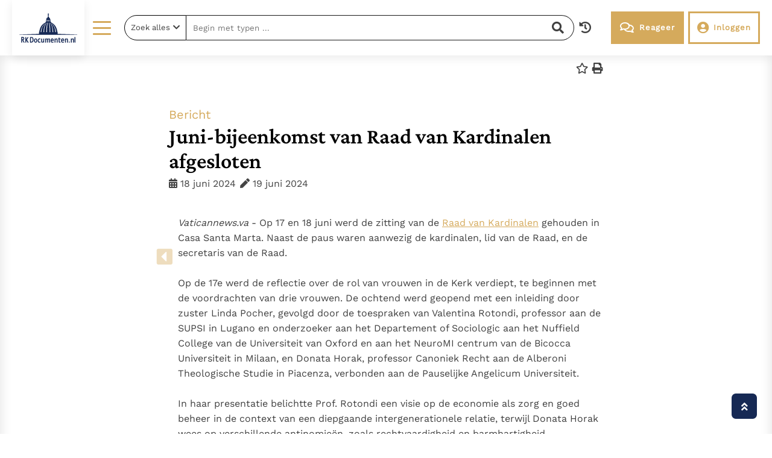

--- FILE ---
content_type: text/html; charset=UTF-8
request_url: https://rkdocumenten.be/bericht/bericht_5439-juni-bijeenkomst-van-raad-van-kardinalen-afgesloten-nl/
body_size: 31244
content:
<!--OPGEHAALD uit cache--><!doctype html>
<html lang="nl-NL">
<head>
	<meta charset="UTF-8" />
	<meta name="viewport" content="width=device-width, initial-scale=1" />
	<meta property="og:image" content="https://rkdocumenten.be/wp-content/uploads/2021/06/logo-color.png">
	<meta name="description" content="RK Documenten heeft als doel om de Rooms Katholieke schat aan teksten voor jou toegankelijk te maken.">
		<title>Juni-bijeenkomst van Raad van Kardinalen afgesloten - RK Documenten</title>
			<meta name='robots' content='max-image-preview:large' />
<link rel="alternate" title="oEmbed (JSON)" type="application/json+oembed" href="https://rkdocumenten.be/wp-json/oembed/1.0/embed?url=https%3A%2F%2Frkdocumenten.be%2Fbericht%2F" />
<link rel="alternate" title="oEmbed (XML)" type="text/xml+oembed" href="https://rkdocumenten.be/wp-json/oembed/1.0/embed?url=https%3A%2F%2Frkdocumenten.be%2Fbericht%2F&#038;format=xml" />
<style id='wp-img-auto-sizes-contain-inline-css' type='text/css'>
img:is([sizes=auto i],[sizes^="auto," i]){contain-intrinsic-size:3000px 1500px}
/*# sourceURL=wp-img-auto-sizes-contain-inline-css */
</style>
<style id='wp-emoji-styles-inline-css' type='text/css'>

	img.wp-smiley, img.emoji {
		display: inline !important;
		border: none !important;
		box-shadow: none !important;
		height: 1em !important;
		width: 1em !important;
		margin: 0 0.07em !important;
		vertical-align: -0.1em !important;
		background: none !important;
		padding: 0 !important;
	}
/*# sourceURL=wp-emoji-styles-inline-css */
</style>
<style id='wp-block-library-inline-css' type='text/css'>
:root{--wp-block-synced-color:#7a00df;--wp-block-synced-color--rgb:122,0,223;--wp-bound-block-color:var(--wp-block-synced-color);--wp-editor-canvas-background:#ddd;--wp-admin-theme-color:#007cba;--wp-admin-theme-color--rgb:0,124,186;--wp-admin-theme-color-darker-10:#006ba1;--wp-admin-theme-color-darker-10--rgb:0,107,160.5;--wp-admin-theme-color-darker-20:#005a87;--wp-admin-theme-color-darker-20--rgb:0,90,135;--wp-admin-border-width-focus:2px}@media (min-resolution:192dpi){:root{--wp-admin-border-width-focus:1.5px}}.wp-element-button{cursor:pointer}:root .has-very-light-gray-background-color{background-color:#eee}:root .has-very-dark-gray-background-color{background-color:#313131}:root .has-very-light-gray-color{color:#eee}:root .has-very-dark-gray-color{color:#313131}:root .has-vivid-green-cyan-to-vivid-cyan-blue-gradient-background{background:linear-gradient(135deg,#00d084,#0693e3)}:root .has-purple-crush-gradient-background{background:linear-gradient(135deg,#34e2e4,#4721fb 50%,#ab1dfe)}:root .has-hazy-dawn-gradient-background{background:linear-gradient(135deg,#faaca8,#dad0ec)}:root .has-subdued-olive-gradient-background{background:linear-gradient(135deg,#fafae1,#67a671)}:root .has-atomic-cream-gradient-background{background:linear-gradient(135deg,#fdd79a,#004a59)}:root .has-nightshade-gradient-background{background:linear-gradient(135deg,#330968,#31cdcf)}:root .has-midnight-gradient-background{background:linear-gradient(135deg,#020381,#2874fc)}:root{--wp--preset--font-size--normal:16px;--wp--preset--font-size--huge:42px}.has-regular-font-size{font-size:1em}.has-larger-font-size{font-size:2.625em}.has-normal-font-size{font-size:var(--wp--preset--font-size--normal)}.has-huge-font-size{font-size:var(--wp--preset--font-size--huge)}.has-text-align-center{text-align:center}.has-text-align-left{text-align:left}.has-text-align-right{text-align:right}.has-fit-text{white-space:nowrap!important}#end-resizable-editor-section{display:none}.aligncenter{clear:both}.items-justified-left{justify-content:flex-start}.items-justified-center{justify-content:center}.items-justified-right{justify-content:flex-end}.items-justified-space-between{justify-content:space-between}.screen-reader-text{border:0;clip-path:inset(50%);height:1px;margin:-1px;overflow:hidden;padding:0;position:absolute;width:1px;word-wrap:normal!important}.screen-reader-text:focus{background-color:#ddd;clip-path:none;color:#444;display:block;font-size:1em;height:auto;left:5px;line-height:normal;padding:15px 23px 14px;text-decoration:none;top:5px;width:auto;z-index:100000}html :where(.has-border-color){border-style:solid}html :where([style*=border-top-color]){border-top-style:solid}html :where([style*=border-right-color]){border-right-style:solid}html :where([style*=border-bottom-color]){border-bottom-style:solid}html :where([style*=border-left-color]){border-left-style:solid}html :where([style*=border-width]){border-style:solid}html :where([style*=border-top-width]){border-top-style:solid}html :where([style*=border-right-width]){border-right-style:solid}html :where([style*=border-bottom-width]){border-bottom-style:solid}html :where([style*=border-left-width]){border-left-style:solid}html :where(img[class*=wp-image-]){height:auto;max-width:100%}:where(figure){margin:0 0 1em}html :where(.is-position-sticky){--wp-admin--admin-bar--position-offset:var(--wp-admin--admin-bar--height,0px)}@media screen and (max-width:600px){html :where(.is-position-sticky){--wp-admin--admin-bar--position-offset:0px}}

/*# sourceURL=wp-block-library-inline-css */
</style><style id='global-styles-inline-css' type='text/css'>
:root{--wp--preset--aspect-ratio--square: 1;--wp--preset--aspect-ratio--4-3: 4/3;--wp--preset--aspect-ratio--3-4: 3/4;--wp--preset--aspect-ratio--3-2: 3/2;--wp--preset--aspect-ratio--2-3: 2/3;--wp--preset--aspect-ratio--16-9: 16/9;--wp--preset--aspect-ratio--9-16: 9/16;--wp--preset--color--black: #000000;--wp--preset--color--cyan-bluish-gray: #abb8c3;--wp--preset--color--white: #ffffff;--wp--preset--color--pale-pink: #f78da7;--wp--preset--color--vivid-red: #cf2e2e;--wp--preset--color--luminous-vivid-orange: #ff6900;--wp--preset--color--luminous-vivid-amber: #fcb900;--wp--preset--color--light-green-cyan: #7bdcb5;--wp--preset--color--vivid-green-cyan: #00d084;--wp--preset--color--pale-cyan-blue: #8ed1fc;--wp--preset--color--vivid-cyan-blue: #0693e3;--wp--preset--color--vivid-purple: #9b51e0;--wp--preset--gradient--vivid-cyan-blue-to-vivid-purple: linear-gradient(135deg,rgb(6,147,227) 0%,rgb(155,81,224) 100%);--wp--preset--gradient--light-green-cyan-to-vivid-green-cyan: linear-gradient(135deg,rgb(122,220,180) 0%,rgb(0,208,130) 100%);--wp--preset--gradient--luminous-vivid-amber-to-luminous-vivid-orange: linear-gradient(135deg,rgb(252,185,0) 0%,rgb(255,105,0) 100%);--wp--preset--gradient--luminous-vivid-orange-to-vivid-red: linear-gradient(135deg,rgb(255,105,0) 0%,rgb(207,46,46) 100%);--wp--preset--gradient--very-light-gray-to-cyan-bluish-gray: linear-gradient(135deg,rgb(238,238,238) 0%,rgb(169,184,195) 100%);--wp--preset--gradient--cool-to-warm-spectrum: linear-gradient(135deg,rgb(74,234,220) 0%,rgb(151,120,209) 20%,rgb(207,42,186) 40%,rgb(238,44,130) 60%,rgb(251,105,98) 80%,rgb(254,248,76) 100%);--wp--preset--gradient--blush-light-purple: linear-gradient(135deg,rgb(255,206,236) 0%,rgb(152,150,240) 100%);--wp--preset--gradient--blush-bordeaux: linear-gradient(135deg,rgb(254,205,165) 0%,rgb(254,45,45) 50%,rgb(107,0,62) 100%);--wp--preset--gradient--luminous-dusk: linear-gradient(135deg,rgb(255,203,112) 0%,rgb(199,81,192) 50%,rgb(65,88,208) 100%);--wp--preset--gradient--pale-ocean: linear-gradient(135deg,rgb(255,245,203) 0%,rgb(182,227,212) 50%,rgb(51,167,181) 100%);--wp--preset--gradient--electric-grass: linear-gradient(135deg,rgb(202,248,128) 0%,rgb(113,206,126) 100%);--wp--preset--gradient--midnight: linear-gradient(135deg,rgb(2,3,129) 0%,rgb(40,116,252) 100%);--wp--preset--font-size--small: 13px;--wp--preset--font-size--medium: 20px;--wp--preset--font-size--large: 36px;--wp--preset--font-size--x-large: 42px;--wp--preset--spacing--20: 0.44rem;--wp--preset--spacing--30: 0.67rem;--wp--preset--spacing--40: 1rem;--wp--preset--spacing--50: 1.5rem;--wp--preset--spacing--60: 2.25rem;--wp--preset--spacing--70: 3.38rem;--wp--preset--spacing--80: 5.06rem;--wp--preset--shadow--natural: 6px 6px 9px rgba(0, 0, 0, 0.2);--wp--preset--shadow--deep: 12px 12px 50px rgba(0, 0, 0, 0.4);--wp--preset--shadow--sharp: 6px 6px 0px rgba(0, 0, 0, 0.2);--wp--preset--shadow--outlined: 6px 6px 0px -3px rgb(255, 255, 255), 6px 6px rgb(0, 0, 0);--wp--preset--shadow--crisp: 6px 6px 0px rgb(0, 0, 0);}:where(.is-layout-flex){gap: 0.5em;}:where(.is-layout-grid){gap: 0.5em;}body .is-layout-flex{display: flex;}.is-layout-flex{flex-wrap: wrap;align-items: center;}.is-layout-flex > :is(*, div){margin: 0;}body .is-layout-grid{display: grid;}.is-layout-grid > :is(*, div){margin: 0;}:where(.wp-block-columns.is-layout-flex){gap: 2em;}:where(.wp-block-columns.is-layout-grid){gap: 2em;}:where(.wp-block-post-template.is-layout-flex){gap: 1.25em;}:where(.wp-block-post-template.is-layout-grid){gap: 1.25em;}.has-black-color{color: var(--wp--preset--color--black) !important;}.has-cyan-bluish-gray-color{color: var(--wp--preset--color--cyan-bluish-gray) !important;}.has-white-color{color: var(--wp--preset--color--white) !important;}.has-pale-pink-color{color: var(--wp--preset--color--pale-pink) !important;}.has-vivid-red-color{color: var(--wp--preset--color--vivid-red) !important;}.has-luminous-vivid-orange-color{color: var(--wp--preset--color--luminous-vivid-orange) !important;}.has-luminous-vivid-amber-color{color: var(--wp--preset--color--luminous-vivid-amber) !important;}.has-light-green-cyan-color{color: var(--wp--preset--color--light-green-cyan) !important;}.has-vivid-green-cyan-color{color: var(--wp--preset--color--vivid-green-cyan) !important;}.has-pale-cyan-blue-color{color: var(--wp--preset--color--pale-cyan-blue) !important;}.has-vivid-cyan-blue-color{color: var(--wp--preset--color--vivid-cyan-blue) !important;}.has-vivid-purple-color{color: var(--wp--preset--color--vivid-purple) !important;}.has-black-background-color{background-color: var(--wp--preset--color--black) !important;}.has-cyan-bluish-gray-background-color{background-color: var(--wp--preset--color--cyan-bluish-gray) !important;}.has-white-background-color{background-color: var(--wp--preset--color--white) !important;}.has-pale-pink-background-color{background-color: var(--wp--preset--color--pale-pink) !important;}.has-vivid-red-background-color{background-color: var(--wp--preset--color--vivid-red) !important;}.has-luminous-vivid-orange-background-color{background-color: var(--wp--preset--color--luminous-vivid-orange) !important;}.has-luminous-vivid-amber-background-color{background-color: var(--wp--preset--color--luminous-vivid-amber) !important;}.has-light-green-cyan-background-color{background-color: var(--wp--preset--color--light-green-cyan) !important;}.has-vivid-green-cyan-background-color{background-color: var(--wp--preset--color--vivid-green-cyan) !important;}.has-pale-cyan-blue-background-color{background-color: var(--wp--preset--color--pale-cyan-blue) !important;}.has-vivid-cyan-blue-background-color{background-color: var(--wp--preset--color--vivid-cyan-blue) !important;}.has-vivid-purple-background-color{background-color: var(--wp--preset--color--vivid-purple) !important;}.has-black-border-color{border-color: var(--wp--preset--color--black) !important;}.has-cyan-bluish-gray-border-color{border-color: var(--wp--preset--color--cyan-bluish-gray) !important;}.has-white-border-color{border-color: var(--wp--preset--color--white) !important;}.has-pale-pink-border-color{border-color: var(--wp--preset--color--pale-pink) !important;}.has-vivid-red-border-color{border-color: var(--wp--preset--color--vivid-red) !important;}.has-luminous-vivid-orange-border-color{border-color: var(--wp--preset--color--luminous-vivid-orange) !important;}.has-luminous-vivid-amber-border-color{border-color: var(--wp--preset--color--luminous-vivid-amber) !important;}.has-light-green-cyan-border-color{border-color: var(--wp--preset--color--light-green-cyan) !important;}.has-vivid-green-cyan-border-color{border-color: var(--wp--preset--color--vivid-green-cyan) !important;}.has-pale-cyan-blue-border-color{border-color: var(--wp--preset--color--pale-cyan-blue) !important;}.has-vivid-cyan-blue-border-color{border-color: var(--wp--preset--color--vivid-cyan-blue) !important;}.has-vivid-purple-border-color{border-color: var(--wp--preset--color--vivid-purple) !important;}.has-vivid-cyan-blue-to-vivid-purple-gradient-background{background: var(--wp--preset--gradient--vivid-cyan-blue-to-vivid-purple) !important;}.has-light-green-cyan-to-vivid-green-cyan-gradient-background{background: var(--wp--preset--gradient--light-green-cyan-to-vivid-green-cyan) !important;}.has-luminous-vivid-amber-to-luminous-vivid-orange-gradient-background{background: var(--wp--preset--gradient--luminous-vivid-amber-to-luminous-vivid-orange) !important;}.has-luminous-vivid-orange-to-vivid-red-gradient-background{background: var(--wp--preset--gradient--luminous-vivid-orange-to-vivid-red) !important;}.has-very-light-gray-to-cyan-bluish-gray-gradient-background{background: var(--wp--preset--gradient--very-light-gray-to-cyan-bluish-gray) !important;}.has-cool-to-warm-spectrum-gradient-background{background: var(--wp--preset--gradient--cool-to-warm-spectrum) !important;}.has-blush-light-purple-gradient-background{background: var(--wp--preset--gradient--blush-light-purple) !important;}.has-blush-bordeaux-gradient-background{background: var(--wp--preset--gradient--blush-bordeaux) !important;}.has-luminous-dusk-gradient-background{background: var(--wp--preset--gradient--luminous-dusk) !important;}.has-pale-ocean-gradient-background{background: var(--wp--preset--gradient--pale-ocean) !important;}.has-electric-grass-gradient-background{background: var(--wp--preset--gradient--electric-grass) !important;}.has-midnight-gradient-background{background: var(--wp--preset--gradient--midnight) !important;}.has-small-font-size{font-size: var(--wp--preset--font-size--small) !important;}.has-medium-font-size{font-size: var(--wp--preset--font-size--medium) !important;}.has-large-font-size{font-size: var(--wp--preset--font-size--large) !important;}.has-x-large-font-size{font-size: var(--wp--preset--font-size--x-large) !important;}
/*# sourceURL=global-styles-inline-css */
</style>

<style id='classic-theme-styles-inline-css' type='text/css'>
/*! This file is auto-generated */
.wp-block-button__link{color:#fff;background-color:#32373c;border-radius:9999px;box-shadow:none;text-decoration:none;padding:calc(.667em + 2px) calc(1.333em + 2px);font-size:1.125em}.wp-block-file__button{background:#32373c;color:#fff;text-decoration:none}
/*# sourceURL=/wp-includes/css/classic-themes.min.css */
</style>
<link rel='stylesheet' id='contact-form-7-css' href='https://rkdocumenten.be/wp-content/plugins/contact-form-7/includes/css/styles.css?ver=5.9.5' type='text/css' media='all' />
<link rel='stylesheet' id='rkdocumenten-style-luuk-css' href='https://rkdocumenten.be/wp-content/themes/rkdocumenten/style-luuk.css?ver=5.10.0' type='text/css' media='all' />
<link rel='stylesheet' id='rkdocumenten-style-css' href='https://rkdocumenten.be/wp-content/themes/rkdocumenten/style.css?ver=5.10.0' type='text/css' media='all' />
<link rel='stylesheet' id='dashicons-css' href='https://rkdocumenten.be/wp-includes/css/dashicons.min.css?ver=6.9' type='text/css' media='all' />
<link rel='stylesheet' id='wppb_stylesheet-css' href='https://rkdocumenten.be/wp-content/plugins/profile-builder/assets/css/style-front-end.css?ver=3.14.7' type='text/css' media='all' />
<link rel="https://api.w.org/" href="https://rkdocumenten.be/wp-json/" /><link rel="alternate" title="JSON" type="application/json" href="https://rkdocumenten.be/wp-json/wp/v2/pages/158" /><link rel="EditURI" type="application/rsd+xml" title="RSD" href="https://rkdocumenten.be/xmlrpc.php?rsd" />
<meta name="generator" content="WordPress 6.9" />
<link rel='shortlink' href='https://rkdocumenten.be/?p=158' />
<link rel="icon" href="https://rkdocumenten.be/wp-content/uploads/2021/10/cropped-logo-color-fav-32x32.png" sizes="32x32" />
<link rel="icon" href="https://rkdocumenten.be/wp-content/uploads/2021/10/cropped-logo-color-fav-192x192.png" sizes="192x192" />
<link rel="apple-touch-icon" href="https://rkdocumenten.be/wp-content/uploads/2021/10/cropped-logo-color-fav-180x180.png" />
<meta name="msapplication-TileImage" content="https://rkdocumenten.be/wp-content/uploads/2021/10/cropped-logo-color-fav-270x270.png" />
<link rel="icon" href="https://rkdocumenten.be/wp-content/themes/rkdocumenten/image/favicon.svg" type="image/svg+xml">	<link rel="stylesheet" href="https://rkdocumenten.be/wp-content/themes/rkdocumenten/fontawesome/css/all.css">


<!-- Global site tag (gtag.js) - Google Analytics -->
<script async src=https://www.googletagmanager.com/gtag/js?id=G-H9TDJJEQX1></script>
<script>
  window.dataLayer = window.dataLayer || [];
  function gtag(){dataLayer.push(arguments);}
  gtag('js', new Date());
 
  gtag('config', 'G-H9TDJJEQX1', { 'anonymize_ip': true });
</script>
<script>
	let lastScroll2 = 0;
	window.addEventListener("scroll", () => {
	  const currentScroll = window.pageYOffset;
	  if (currentScroll <= 0) {
		document.getElementById("page").classList.remove("scrolled");
		return;
	  }

	  if (currentScroll > lastScroll2) {
		document.getElementById("page").classList.add("scrolled");
	  }
	  lastScroll2 = currentScroll;
	});
</script>
	
</head>

<body class="wp-singular page-template page-template-bericht-templ page-template-bericht-templ-php page page-id-158 wp-custom-logo wp-theme-rkdocumenten">
<div id="page" class="site">
		
	<!--donatielint-->
		<footer id="menu-top">	
	
		<div class="menu-top-inner-wrapper">
			
			<div class="menu-column1 menu-column">
	
									<h4 class="menu-heading">
					Lezen					</h4>
					<nav id="site-navigation-1" class="navigation" role="navigation">
						<div class="primary-menu-container"><ul id="primary-menu-list" class="menu-wrapper"><li id="menu-item-71" class="menu-item menu-item-type-post_type menu-item-object-page menu-item-71"><a href="https://rkdocumenten.be/documenten/">Documenten</a></li>
<li id="menu-item-153" class="menu-item menu-item-type-custom menu-item-object-custom menu-item-153"><a href="/toondocument/5061-de-bijbel-nl/">Bijbel</a></li>
<li id="menu-item-72" class="menu-item menu-item-type-post_type menu-item-object-page menu-item-72"><a href="https://rkdocumenten.be/themas/">Thema’s</a></li>
<li id="menu-item-69" class="menu-item menu-item-type-post_type menu-item-object-page menu-item-69"><a href="https://rkdocumenten.be/berichten/">Berichten</a></li>
<li id="menu-item-68" class="menu-item menu-item-type-post_type menu-item-object-page menu-item-68"><a href="https://rkdocumenten.be/denzinger/">Denzinger</a></li>
</ul></div>					</nav>
								
			</div>
			
			<div class="menu-column2 menu-column">
				
									<h4 class="menu-heading">
					Over ons					</h4>
					<nav id="site-navigation-2" class="navigation" role="navigation">
						<div class="secondary-menu-container"><ul id="secondary-menu-list" class="menu-wrapper"><li id="menu-item-154" class="menu-item menu-item-type-post_type menu-item-object-page menu-item-154"><a href="https://rkdocumenten.be/over-ons/">Over RK Documenten</a></li>
<li id="menu-item-75" class="menu-item menu-item-type-post_type menu-item-object-page menu-item-75"><a href="https://rkdocumenten.be/meedoen/">Meedoen</a></li>
<li id="menu-item-116" class="menu-item menu-item-type-post_type menu-item-object-page menu-item-116"><a href="https://rkdocumenten.be/doneren/">Doneren</a></li>
<li id="menu-item-74" class="menu-item menu-item-type-post_type menu-item-object-page menu-item-74"><a href="https://rkdocumenten.be/nieuwsbrief/">Nieuwsbrief</a></li>
<li id="menu-item-176" class="menu-item menu-item-type-post_type menu-item-object-page menu-item-176"><a href="https://rkdocumenten.be/gebruiksvoorwaarden/">Gebruiksvoorwaarden</a></li>
</ul></div>					</nav>
								
			</div>
			
			<div class="menu-column3 menu-column">
				
									<h4 class="menu-heading">Nieuwste Documenten</h4>
					<ul>
					<!-- cache file modified utc: January 17 2026 15:45:51.--> 
						<li class="menu-item">
						<a href="https://rkdocumenten.be/toondocument/9789-verschillende-liturgieen-een-rijkdom-voor-de-ene-kerk-nl" title="Verschillende liturgieën: een rijkdom voor de ene Kerk, 13 oktober 2026">Verschillende liturgieën: een rijkdom voor de ene Kerk</a> 
						</li>
						 
						<li class="menu-item">
						<a href="https://rkdocumenten.be/toondocument/9792-god-kijkt-niet-op-een-afstand-naar-de-wereld-nl" title="God kijkt niet op een afstand naar de wereld, 14 januari 2026">God kijkt niet op een afstand naar de wereld</a> 
						</li>
						 
						<li class="menu-item">
						<a href="https://rkdocumenten.be/toondocument/9793-1-god-spreekt-tot-de-mensen-als-tot-vrienden-nl" title="1. God spreekt tot de mensen als tot vrienden, 14 januari 2026">1. God spreekt tot de mensen als tot vrienden</a> 
						</li>
						 
						<li class="menu-item">
						<a href="https://rkdocumenten.be/toondocument/9790-una-fedelta-nl" title="Een trouw die toekomst schept, 13 januari 2026">Een trouw die toekomst schept</a> 
						</li>
						 
						<li class="menu-item">
						<a href="https://rkdocumenten.be/toondocument/9786-de-almacht-van-god-als-reden-voor-geloof-en-hoop-nl" title="De almacht van God als reden voor geloof en hoop, 12 januari 2026">De almacht van God als reden voor geloof en hoop</a> 
						</li>
											</ul>
									
			</div>
			
			<div class="menu-column4 menu-column">
			
								
									<h4 class="menu-heading">Berichten</h4>
					<ul>
					<!-- cache file modified utc: January 17 2026 15:53:57.--> 
						<li class="menu-item">
						<a href="https://rkdocumenten.be/bericht/bericht_5509-paus-culturele-diplomatie-kan-bruggen-bouwen-en-vooroordelen-nl" title="Paus: Culturele diplomatie kan bruggen bouwen en vooroordelen overwinnen, 12 december 2025">Paus: Culturele diplomatie kan bruggen bouwen en vooroordelen overwinnen</a> 
						</li>
						 
						<li class="menu-item">
						<a href="https://rkdocumenten.be/bericht/bericht_5508-paus-schrijft-sterke-brief-over-eenheid-christenen-kort-voor-nl" title="Paus schrijft sterke brief over eenheid Christenen kort voor Turkijereis: &#039;In Unitate Fidei&#039;, 26 november 2025">Paus schrijft sterke brief over eenheid Christenen kort voor Turkijereis: &#039;In Unitate Fidei&#039;</a> 
						</li>
						 
						<li class="menu-item">
						<a href="https://rkdocumenten.be/bericht/bericht_5507-paus-leo-xiv-vraagt-dat-kunstmatige-intelligentie-zich-ontwikkelt-nl" title="Paus Leo XIV vraagt dat kunstmatige intelligentie zich ontwikkelt in het licht van ethiek, geloof en zorg voor de mens., 12 november 2025">Paus Leo XIV vraagt dat kunstmatige intelligentie zich ontwikkelt in het licht van ethiek, geloof en zorg voor de mens.</a> 
						</li>
						 
						<li class="menu-item">
						<a href="https://rkdocumenten.be/bericht/bericht_5511-een-zeer-dissonante-mariale-nota-over-mater-populi-fidelis-nl" title="Een zeer dissonante mariale nota. Over Mater Populi Fidelis, 12 november 2025">Een zeer dissonante mariale nota. Over Mater Populi Fidelis</a> 
						</li>
						 
						<li class="menu-item">
						<a href="https://rkdocumenten.be/bericht/bericht_5506-paus-leo-xiv-christus-is-het-fundament-van-de-kerk-niet-wereldse-nl" title="Paus Leo XIV: Christus is het fundament van de Kerk, niet wereldse criteria, 10 november 2025">Paus Leo XIV: Christus is het fundament van de Kerk, niet wereldse criteria</a> 
						</li>
											</ul>
									
				
			</div>
			
			<div class="menu-column5 menu-column">
			
									<div id="menu_sidebar_3" class="menu_sidebar widget-area" role="complementary">
						<div>			<div class="textwidget"><p>RK Documenten stelt heel veel belangrijke kerkelijke documenten van de Rooms Katholieke Kerk in het Nederlands beschikbaar en is volledig afhankelijk van donaties.</p>
</div>
		</div>					</div>
								
				<a class="rk-btn" href="https://rkdocumenten.be/doneren" target="_parent"><i class="fas fa-gift"></i>Ik help mee!</a>
				
			</div>
		
		</div>
		
	</footer>
	<header id="masthead" class="" role="banner">
		
		<div id="header-row-1" class="header-row">
			<div class="header-container">
			
				<div class="header-left">
					<a class="site-logo-link" href="https://rkdocumenten.be">
			
					
						
						<img class="site-logo" src="https://rkdocumenten.be/wp-content/themes/rkdocumenten/image/rkdoc-banner.svg">
					</a>
					<script>
					//categorieen_soorten = 'https://rkdocumenten.nl/hans/progs2/jsondocs/categorieenSoorten_nl.json';
					pausenlijstjson = 'https://rkdocumenten.be/wp-content/themes/rkdocumenten/js/pausenlijst.json?v=5.10.0';
					synodesenconsilieslijstjson = 'https://rkdocumenten.be/wp-content/themes/rkdocumenten/js/synodesenconsilieslijst.json?v=5.10.0';
					</script>
					<script>
						var categorieen_soorten_json = 
{
    "categorie:0036_Pauselijke geschriften (4640)": {
        "auteur:Paus Franciscus (1487)": [
            "soort:Audi\u00ebnties (500)",
            "soort:Angelus\/Regina Caeli (357)",
            "soort:Toespraken (194)",
            "soort:Homilie\u00ebn (147)",
            "soort:Boodschappen (135)",
            "soort:Brieven (40)",
            "soort:Urbi et Orbi (27)",
            "soort:Motu Proprio (25)",
            "soort:Interviews (12)",
            "soort:Chirografen (8)",
            "soort:Gebeden (7)",
            "soort:Apostolische Brieven (5)",
            "soort:Dagelijkse overwegingen (5)",
            "soort:Apostolische Constituties (4)",
            "soort:Encyclieken (4)",
            "soort:Postsynodale Apostolische Exhortaties (4)",
            "soort:Apostolische Exhortaties (3)",
            "soort:Bullen (2)",
            "soort:Decreten (2)",
            "soort:Rescripts (2)",
            "soort:Instructies (1)",
            "soort:Notities (1)",
            "soort:Telegrammen (1)",
            "soort:Testamenten (1)"
        ],
        "auteur:Paus Benedictus XVI (1314)": [
            "soort:Audi\u00ebnties (319)",
            "soort:Angelus\/Regina Caeli (317)",
            "soort:Toespraken (258)",
            "soort:Homilie\u00ebn (241)",
            "soort:Boodschappen (81)",
            "soort:Brieven (22)",
            "soort:Interviews \/ Columns (16)",
            "soort:Urbi et Orbi (16)",
            "soort:Motu Proprio (14)",
            "soort:Gebeden en Kruisweg (11)",
            "soort:Apostolische Brief (4)",
            "soort:Encyclieken (3)",
            "soort:Postsynodale Apostolische Exhortaties (3)",
            "soort:Bullen (2)",
            "soort:Angelus\/Regina caeli (1)",
            "soort:Apostolische Constituties (1)",
            "soort:Boeken (1)",
            "soort:Rescripts (1)",
            "soort:Testamenten (1)",
            "soort:Tweets (1)",
            "soort:overig (1)"
        ],
        "auteur:Paus Johannes Paulus II (755)": [
            "soort:Toespraken (208)",
            "soort:Audi\u00ebnties (116)",
            "soort:Boodschappen (108)",
            "soort:Homilie\u00ebn (103)",
            "soort:Angelus\/Regina Caeli (63)",
            "soort:Brieven (44)",
            "soort:Gebeden en Testament (25)",
            "soort:Apostolische Brieven (22)",
            "soort:Urbi et Orbi (16)",
            "soort:Encyclieken (14)",
            "soort:Motu Proprio (12)",
            "soort:Postsynodale Apostolische Exhortaties (9)",
            "soort:Apostolische Constituties (8)",
            "soort:Chirografen (3)",
            "soort:Apostolische Exhortaties (2)",
            "soort:Epistola Apostolica (1)",
            "soort:Telegrammen (1)"
        ],
        "auteur:Paus Paulus VI (311)": [
            "soort:Toespraken (124)",
            "soort:Audi\u00ebnties (37)",
            "soort:Homilie\u00ebn (32)",
            "soort:Motu Proprio (20)",
            "soort:Brieven (19)",
            "soort:Apostolische Brieven (14)",
            "soort:Boodschappen (12)",
            "soort:Apostolische Exhortaties (10)",
            "soort:Angelus\/Regina Caeli (9)",
            "soort:Apostolische Constituties (9)",
            "soort:Encyclieken (7)",
            "soort:Urbi et Orbi (7)",
            "soort:Radiotoespraken (4)",
            "soort:Chirografen (2)",
            "soort:Gebeden en Testament (2)",
            "soort:Besluit (1)",
            "soort:Litterae Encyclicae (1)",
            "soort:Postsynodale Apostolische Exhortaties (1)"
        ],
        "auteur:Paus Pius XII (195)": [
            "soort:Toespraken (93)",
            "soort:Encyclieken (29)",
            "soort:Radiotoespraken (24)",
            "soort:Brieven (19)",
            "soort:Apostolische Constituties (7)",
            "soort:Homilie\u00ebn (6)",
            "soort:Apostolische Brieven (4)",
            "soort:Gebeden en Testament (4)",
            "soort:Motu Proprio (4)",
            "soort:Apostolische Exhortaties (1)",
            "soort:Audi\u00ebnties (1)",
            "soort:Boodschappen (1)",
            "soort:Bul (1)",
            "soort:Toespraak (1)"
        ],
        "auteur:Paus Leo XIV (158)": [
            "soort:Toespraken (44)",
            "soort:Audi\u00ebnties (36)",
            "soort:Homilie\u00ebn (36)",
            "soort:Angelus\/Regina Caeli (17)",
            "soort:Boodschappen (9)",
            "soort:Apostolische Brieven (2)",
            "soort:Brieven (2)",
            "soort:Gebeden (2)",
            "soort:Motu Proprio (2)",
            "soort:Urbi et Orbi (2)",
            "soort:Apostolische Exhortaties (1)",
            "soort:Chirografen (1)",
            "soort:Dialogen (1)",
            "soort:Meditaties (1)",
            "soort:Verklaringen (1)",
            "soort:Videoboodschappen (1)"
        ],
        "auteur:Paus Leo I de Grote (81)": [
            "soort:Homilie\u00ebn (79)",
            "soort:Brieven (2)"
        ],
        "auteur:Paus Johannes XXIII (73)": [
            "soort:Toespraken (33)",
            "soort:Boodschappen (9)",
            "soort:Encyclieken (7)",
            "soort:Apostolische Brieven (5)",
            "soort:Motu Proprio (5)",
            "soort:Radiotoespraken (3)",
            "soort:Apostolische Constituties (2)",
            "soort:Brieven (2)",
            "soort:Homilie\u00ebn (2)",
            "soort:Urbi et Orbi (2)",
            "soort:Apostolische Exhortaties (1)",
            "soort:Audi\u00ebnties (1)",
            "soort:Gebeden (1)"
        ],
        "auteur:Paus Leo XIII (45)": [
            "soort:Encyclieken (23)",
            "soort:Apostolische Brieven (8)",
            "soort:Brieven (8)",
            "soort:Apostolische Breven (3)",
            "soort:Breve (1)",
            "soort:Gebeden (1)",
            "soort:Litterae in forma Brevis (1)"
        ],
        "auteur:Paus Benedictus XV (32)": [
            "soort:Brieven (10)",
            "soort:Encyclieken (9)",
            "soort:Allocuties - toespraken (4)",
            "soort:Apostolische Brieven (4)",
            "soort:Apostolische Exhortaties (2)",
            "soort:Allocuties (1)",
            "soort:Motu Proprio (1)",
            "soort:Nota's (1)"
        ],
        "auteur:Paus Pius X (23)": [
            "soort:Encyclieken (10)",
            "soort:Motu Proprio (4)",
            "soort:Toespraken (4)",
            "soort:Apostolische Brieven (1)",
            "soort:Apostolische Exhortaties (1)",
            "soort:Breven (1)",
            "soort:Brieven (1)",
            "soort:Gebeden (1)"
        ],
        "auteur:Paus Pius XI (20)": [
            "soort:Encyclieken (13)",
            "soort:Toespraken (4)",
            "soort:Boodschappen (1)",
            "soort:Gebeden (1)",
            "soort:Homilies (1)"
        ],
        "auteur:Paus Johannes Paulus I (17)": [
            "soort:Toespraken (8)",
            "soort:Audi\u00ebnties (3)",
            "soort:Angelus \/ Regina Caeli (2)",
            "soort:Homilie\u00ebn (2)",
            "soort:Brieven (1)",
            "soort:Urbi et Orbi (1)"
        ],
        "auteur:Paus Pius IX (13)": [
            "soort:Toespraken (3)",
            "soort:Apostolische Brieven (2)",
            "soort:Breven (2)",
            "soort:Encyclieken (2)",
            "soort:Allocuties (1)",
            "soort:Brieven (1)",
            "soort:Dogmatische Bullen (1)",
            "soort:Syllabus (1)"
        ],
        "auteur:Tarcisio Kardinaal Bertone (9)": [
            "soort:Boodschappen (9)"
        ],
        "auteur:Papa Francesco (6)": [
            "soort:Angelus\/Regina Caeli (1)",
            "soort:Discursi (1)",
            "soort:Lettera (1)",
            "soort:Messaggi (1)",
            "soort:Motu Proprio (1)",
            "soort:Udienze (1)"
        ],
        "auteur:Pope Francis (6)": [
            "soort:Speeches (2)",
            "soort:Bulls (1)",
            "soort:Interviews (1)",
            "soort:Messages (1)",
            "soort:Motu Proprio (1)"
        ],
        "auteur:Paus Alexander III (4)": [
            "soort:Brieven (4)"
        ],
        "auteur:Paus Paulus III (4)": [
            "soort:Apostolische Brieven (2)",
            "soort:Bullen (2)"
        ],
        "auteur:Papst Johannes Paul II. (3)": [
            "soort:Angelus\/Regina Caeli (1)",
            "soort:Botschaften (1)",
            "soort:Homilien (1)"
        ],
        "auteur:Paus Gregorius de Grote (3)": [
            "soort:Boeken (1)",
            "soort:Homiliae (1)",
            "soort:Homilie\u00ebn (1)"
        ],
        "auteur:Paus Innocentius I (3)": [
            "soort:Brieven (3)"
        ],
        "auteur:Paus Innocentius III (3)": [
            "soort:Brieven (2)",
            "soort:Privileges (1)"
        ],
        "auteur:Paus Pius V (3)": [
            "soort:Bullen (2)",
            "soort:Constituties (1)"
        ],
        "auteur:Gregorii II Papae (2)": [
            "soort:Epistolae (2)"
        ],
        "auteur:Papa Benedicto XVI (2)": [
            "soort:Angelus\/Regina Caeli (1)",
            "soort:Cartas (1)"
        ],
        "auteur:Papa Francisco (2)": [
            "soort:Discorsi (1)",
            "soort:Discursos (1)"
        ],
        "auteur:Pape Fran\u00e7ois (2)": [
            "soort:Discours (1)",
            "soort:Messages (1)"
        ],
        "auteur:Paus Gregorius IX (2)": [
            "soort:Brieven (1)",
            "soort:Privileges (1)"
        ],
        "auteur:Paus Gregorius XVI (2)": [
            "soort:Apostolische Breven (1)",
            "soort:Encyclieken (1)"
        ],
        "auteur:Paus Leo X (2)": [
            "soort:Bullen (2)"
        ],
        "auteur:Paus Leo XII (2)": [
            "soort:Concordaten (1)",
            "soort:Encyclieken (1)"
        ],
        "auteur:Paus Martinus V (2)": [
            "soort:Bul (1)",
            "soort:Decreten (1)"
        ],
        "auteur:Paus Pius VI (2)": [
            "soort:Constituties (1)",
            "soort:Encyclieken (1)"
        ],
        "auteur:Paus Pius VIII (2)": [
            "soort:Brieven (1)",
            "soort:Encyclieken (1)"
        ],
        "auteur:Pope John Paul II (2)": [
            "soort:Homilies (1)",
            "soort:Speeches (1)"
        ],
        "auteur:Pope Paul VI (2)": [
            "soort:Apostolic Constitution (1)",
            "soort:Audiences (1)"
        ],
        "auteur:Aartsbisschop Angelo Becciu (1)": [
            "soort:Brieven (1)"
        ],
        "auteur:Auctoritate Ioannis Pauli PP. II (1)": [
            "soort:Constitutio Apostolica (1)"
        ],
        "auteur:Francesco pp. (1)": [
            "soort:Motu Proprio (1)"
        ],
        "auteur:Papa Benedetto XVI (1)": [
            "soort:Angelus\/Regina Caeli (1)"
        ],
        "auteur:Papa Franciscus (1)": [
            "soort:Motu Proprio (1)"
        ],
        "auteur:Papa Paulo VI (1)": [
            "soort:Udienza generale (1)"
        ],
        "auteur:Papa Pio XII (1)": [
            "soort:Discursi (1)"
        ],
        "auteur:Pape Beno\u00eet XVI (1)": [
            "soort:Angelus\/Regina Caeli (1)"
        ],
        "auteur:Papst Benedikt XVI. (1)": [
            "soort:Predigten (1)"
        ],
        "auteur:Paulus pp. VI (1)": [
            "soort:Motu Proprio (1)"
        ],
        "auteur:Paus Alexander IV (1)": [
            "soort:Bullen (1)"
        ],
        "auteur:Paus Alexander VII (1)": [
            "soort:Constituties (1)"
        ],
        "auteur:Paus Anastasius II (1)": [
            "soort:Brieven (1)"
        ],
        "auteur:Paus Benedictus XIV (1)": [
            "soort:Encyclieken (1)"
        ],
        "auteur:Paus Bonifatius VIII (1)": [
            "soort:Bullen (1)"
        ],
        "auteur:Paus Celestinus V (1)": [
            "soort:Bullen (1)"
        ],
        "auteur:Paus Clemens Romanus (1)": [
            "soort:Brieven (1)"
        ],
        "auteur:Paus Eugenius IV (1)": [
            "soort:Decreten (1)"
        ],
        "auteur:Paus Franciscus en Ahamad al-Tayyeb (1)": [
            "soort:Toespraken (1)"
        ],
        "auteur:Paus Gregorius XIII (1)": [
            "soort:Bullen (1)"
        ],
        "auteur:Paus Honorius I (1)": [
            "soort:Bullen (1)"
        ],
        "auteur:Paus Innocentius IV (1)": [
            "soort:Brieven (1)"
        ],
        "auteur:Paus Johannes VIII (1)": [
            "soort:Brieven (1)"
        ]
    },
    "categorie:0040_Curie (669)": {
        "organisatie:Congregatie voor de Geloofsleer (132)": [
            "soort:Brieven (23)",
            "soort:Notities (15)",
            "soort:Verklaringen (13)",
            "soort:Dubia (11)",
            "soort:Instructies (10)",
            "soort:Decreten (7)",
            "soort:Normen (6)",
            "soort:Bijdragen (5)",
            "soort:Nota's (4)",
            "soort:Toespraken (4)",
            "soort:Commentaren (3)",
            "soort:Presentaties (3)",
            "soort:Lezingen (2)",
            "soort:Rescripts (2)",
            "soort:Boeken (1)",
            "soort:Boodschappen (1)",
            "soort:Decretum (1)",
            "soort:Geloofsbelijdenissen (1)",
            "soort:Inleidingen (1)",
            "soort:Lesungen (1)",
            "soort:Overwegingen (1)",
            "soort:Rescriptum (1)",
            "soort:Richtlijnen (1)",
            "soort:Syntheses (1)",
            "soort:Toelichtingen (1)",
            "soort:Vragenlijsten (1)",
            "soort:overig (12)"
        ],
        "organisatie:Congregatie voor de Eredienst en de Sacramenten (84)": [
            "soort:Notities (12)",
            "soort:Decreten (11)",
            "soort:Instructies (8)",
            "soort:Brieven (7)",
            "soort:Dubia (3)",
            "soort:Directoria (2)",
            "soort:Bijdragen (1)",
            "soort:Boeken (1)",
            "soort:Compendium (1)",
            "soort:Homilie\u00ebn (1)",
            "soort:Ordo (1)",
            "soort:Rituale (1)",
            "soort:Statuten (1)",
            "soort:Verklaringen (1)",
            "soort:overig (33)"
        ],
        "organisatie:Bisschoppensynodes (53)": [
            "soort:Boodschappen (2)",
            "soort:Slotdocumenten (2)",
            "soort:Brieven (1)",
            "soort:Homilie\u00ebn (1)",
            "soort:Instructies (1)",
            "soort:Instrumentum laboris (1)",
            "soort:Lineamenta (1)",
            "soort:Relationes (1)",
            "soort:Verslagen (1)",
            "soort:overig (42)"
        ],
        "organisatie:Pauselijke Raad voor Wetsteksten (36)": [
            "soort:Dubia (5)",
            "soort:Correcties (1)",
            "soort:Notities (1)",
            "soort:Verklaringen (1)",
            "soort:overig (28)"
        ],
        "organisatie:Heilig Officie (29)": [
            "soort:Decreten (14)",
            "soort:Instructies (8)",
            "soort:Dubia (3)",
            "soort:Verklaringen (2)",
            "soort:Brieven (1)",
            "soort:Richtlijnen (1)"
        ],
        "organisatie:Raad voor de Openbare Aangelegenheden - Staatssecretariaat (25)": [
            "soort:Brieven (6)",
            "soort:Notities (4)",
            "soort:Rescripts (2)",
            "soort:Verklaringen (2)",
            "soort:Boodschappen (1)",
            "soort:Communiqu\u00e9s (1)",
            "soort:Decreten (1)",
            "soort:Instructies (1)",
            "soort:Reacties (1)",
            "soort:Rescriptum (1)",
            "soort:Toespraken (1)",
            "soort:overig (4)"
        ],
        "organisatie:Congregatie voor de Riten (19)": [
            "soort:Decreten (3)",
            "soort:Instructies (2)",
            "soort:Dubia (1)",
            "soort:Normen (1)",
            "soort:Proclamatie (1)",
            "soort:overig (11)"
        ],
        "organisatie:Prefectuur van het Pauselijk Huis (18)": [
            "soort:Meditaties (10)",
            "soort:Homilie\u00ebn (7)",
            "soort:Persberichten (1)"
        ],
        "organisatie:Pauselijke Raad voor Interreligieuze Dialoog (17)": [
            "soort:Boodschappen (16)",
            "soort:Verklaringen (1)"
        ],
        "organisatie:Apostolische Penitentiarie (16)": [
            "soort:Decreten (6)",
            "soort:Notities (3)",
            "soort:Decreet (1)",
            "soort:Dubia (1)",
            "soort:overig (5)"
        ],
        "organisatie:Dicasterie voor de Geloofsleer (15)": [
            "soort:Notities (3)",
            "soort:Verklaringen (3)",
            "soort:Brieven (2)",
            "soort:Dubia (2)",
            "soort:Persberichten (2)",
            "soort:Normen (1)",
            "soort:Rescripts (1)",
            "soort:Toespraken (1)"
        ],
        "organisatie:Internationale Theologische Commissie (14)": [
            "soort:Documenten (14)"
        ],
        "organisatie:Congregatie voor de Clerus (13)": [
            "soort:Instructies (2)",
            "soort:Boodschappen (1)",
            "soort:Decreten (1)",
            "soort:overig (9)"
        ],
        "organisatie:Pauselijke Raad ter bevordering vd Eenheid vd Christenen (13)": [
            "soort:Verklaringen (9)",
            "soort:Aanbevelingen (1)",
            "soort:Directoria (1)",
            "soort:Documenten (1)",
            "soort:Rapport (1)"
        ],
        "organisatie:Congregatie voor de Goddelijke Eredienst (12)": [
            "soort:Dubia (1)",
            "soort:Instructies (1)",
            "soort:Nota's (1)",
            "soort:Rondzendbrief (1)",
            "soort:Verklaringen (1)",
            "soort:overig (7)"
        ],
        "organisatie:Persdienst van de Heilige Stoel (12)": [
            "soort:Enrico dal Covolo (1)",
            "soort:Persbericht (1)",
            "soort:overig (10)"
        ],
        "organisatie:Pauselijke Academie voor het Leven (9)": [
            "soort:Brieven (2)",
            "soort:Communiqu\u00e9s (1)",
            "soort:Verklaringen (1)",
            "soort:overig (5)"
        ],
        "organisatie:Pauselijke Raad voor het Gezin (8)": [
            "soort:Richtlijnen (2)",
            "soort:Handvesten (1)",
            "soort:Rapporten (1)",
            "soort:Vademecum (1)",
            "soort:Verhandelingen (1)",
            "soort:overig (2)"
        ],
        "organisatie:Congregatie voor de Zalig- en Heiligverklaringen (7)": [
            "soort:Instructie (1)",
            "soort:Reactie (1)",
            "soort:overig (5)"
        ],
        "organisatie:Secretariaat voor eenheid der Christenen (7)": [
            "soort:leeg"
        ],
        "organisatie:Pauselijke Bijbelcommissie (6)": [
            "soort:Dubia (2)",
            "soort:Brieven (1)",
            "soort:Rapporten (1)",
            "soort:Studies (1)",
            "soort:overig (1)"
        ],
        "organisatie:Pauselijke Commissie <i>Ecclesia Dei<\/i> (6)": [
            "soort:Dubia (2)",
            "soort:Notities (2)",
            "soort:Instructies (1)",
            "soort:Rescripts (1)"
        ],
        "organisatie:Commissie voor religieuze betrekkingen met de Joden (5)": [
            "soort:Verklaringen (2)",
            "soort:Brieven (1)",
            "soort:Reflecties (1)",
            "soort:Richtlijnen (1)"
        ],
        "organisatie:Dicastery for the Doctrine of the Faith (5)": [
            "soort:Declarations (2)",
            "soort:Press release (2)",
            "soort:Notes (1)"
        ],
        "organisatie:Pauselijke Raad voor de Leken (5)": [
            "soort:Boodschappen (1)",
            "soort:overig (4)"
        ],
        "organisatie:Congregatie van het Concilie (4)": [
            "soort:leeg"
        ],
        "organisatie:Congregatie voor de Bisschoppen (4)": [
            "soort:Decreten (1)",
            "soort:Toelichtingen (1)",
            "soort:Verklaringen (1)",
            "soort:overig (1)"
        ],
        "organisatie:Congregatie voor de Oosterse Kerken (4)": [
            "soort:Aanwijzingen (1)",
            "soort:Instructies (1)",
            "soort:overig (2)"
        ],
        "organisatie:Dicasterie voor Leken, Familie en Leven (4)": [
            "soort:Brieven (1)",
            "soort:Decreten (1)",
            "soort:Notities (1)",
            "soort:Verklaringen (1)"
        ],
        "organisatie:Dicasterium voor de Eredienst en Discipline van de Sacramenten (4)": [
            "soort:Communiqu\u00e9s (1)",
            "soort:Decreten (1)",
            "soort:Notities (1)",
            "soort:Rescripten (1)"
        ],
        "organisatie:Pauselijke Raad voor de Sociale Communicatiemiddelen (4)": [
            "soort:Instructies (2)",
            "soort:Notities (1)",
            "soort:overig (1)"
        ],
        "organisatie:Congregatie Katholieke Vorming (seminaries en universiteiten) (3)": [
            "soort:Instructies (1)",
            "soort:Richtlijnen (1)",
            "soort:overig (1)"
        ],
        "organisatie:Pauselijke Raad v Pastorale Zorg v Migranten&Reizigers (3)": [
            "soort:Instructies (1)",
            "soort:overig (2)"
        ],
        "organisatie:Commissie Postconcilaire werkzaamheden en interpretatie decreten (2)": [
            "soort:leeg"
        ],
        "organisatie:Congregatie v d Inst v h Gewijde Leven en de Soci\u00ebten Apost Leve (2)": [
            "soort:Richtlijnen (1)",
            "soort:overig (1)"
        ],
        "organisatie:Congregation for the Doctrine of the Faith (2)": [
            "soort:Norms (1)",
            "soort:Notes (1)"
        ],
        "organisatie:Pauselijke Raad \"Justitia et Pax\" (2)": [
            "soort:Compendium (1)",
            "soort:overig (1)"
        ],
        "organisatie:Pauselijke Raad voor het Pastoraat in de Gezondheidszorg (2)": [
            "soort:leeg"
        ],
        "organisatie:Raad voor de Openbare Aangelegenheden - Staatssecretariaat<br>Dicasterie voor de Geloofsleer<br>Dicasterie voor Bisschoppen (2)": [
            "soort:Brieven (2)"
        ],
        "organisatie:Sancte Officium (2)": [
            "soort:Decreta (1)",
            "soort:Instructiones (1)"
        ],
        "organisatie:Staatssecretariaat (2)": [
            "soort:Rescripts (2)"
        ],
        "organisatie:Staatssecretariaat<br>Congregatie voor de Geloofsleer (2)": [
            "soort:Boodschappen (1)",
            "soort:Rescripten (1)"
        ],
        "organisatie:Bureau voor de Liturgische Vieringen van de Paus (1)": [
            "soort:Rescripts (1)"
        ],
        "organisatie:Concilium ter uitvoering van de Constitutie heilige liturgie (1)": [
            "soort:Instructies (1)"
        ],
        "organisatie:Congregatie Propaganda Fide (1)": [
            "soort:leeg"
        ],
        "organisatie:Congregatie v d Inst v h Gewijde Leven en de Soci\u00ebten Apost Leven (1)": [
            "soort:Decreten (1)"
        ],
        "organisatie:Congregatie van de Instuten van het Godgewijde Leven en de Soci\u00ebten van Apostolisch Leven (1)": [
            "soort:Instructies (1)"
        ],
        "organisatie:Congregatie van het Consistorie (1)": [
            "soort:leeg"
        ],
        "organisatie:Congregatie voor de Bisschoppen en Regulieren (1)": [
            "soort:Verklaringen (1)"
        ],
        "organisatie:Congregatie voor de Clerus - Bisschoppensynode (1)": [
            "soort:Brieven (1)"
        ],
        "organisatie:Congregatie voor de Geloofsleer, Congregatie voor de Eredienst en Sacramenten, Congregatie voor de Clerus (1)": [
            "soort:Verklaring (1)"
        ],
        "organisatie:Congregatie voor de Instuten van het Gewijde Leven en de Soci\u00ebten van Apostolisch Leven (1)": [
            "soort:Instructies (1)"
        ],
        "organisatie:Congregatie voor de Katholieke Opvoeding (1)": [
            "soort:Instructies (1)"
        ],
        "organisatie:Congregatie voor de Katholieke Vorming (1)": [
            "soort:Verklaringen (1)"
        ],
        "organisatie:Congregatie voor de Religieuzen en Seculiere Instituten (1)": [
            "soort:leeg"
        ],
        "organisatie:Congregatie voor de Sacramenten (1)": [
            "soort:leeg"
        ],
        "organisatie:Congregatie voor de Studies (1)": [
            "soort:leeg"
        ],
        "organisatie:Congregatie voor de religieuzen en seculiere instituten<br>Congregatie voor de Bisschoppen (1)": [
            "soort:Richtlijnen (1)"
        ],
        "organisatie:Congregatio pro Doctrina Fidei (1)": [
            "soort:Rescriptum \"Ex Audientie SS.MI\" (1)"
        ],
        "organisatie:Congregation for Divine Worship and the Discipline for the Sacraments (1)": [
            "soort:Decrees (1)"
        ]
    },
    "categorie:0041_Bisschoppenconferenties (138)": {
        "subsoort:Australi\u00eb (2)": [
            ":leeg"
        ],
        "subsoort:Belgi\u00eb (12)": [
            ":leeg"
        ],
        "subsoort:CCEE (1)": [
            ":leeg"
        ],
        "subsoort:Duitsland (2)": [
            ":leeg"
        ],
        "subsoort:Frankrijk (1)": [
            ":leeg"
        ],
        "subsoort:Kazachstan (1)": [
            ":leeg"
        ],
        "subsoort:Latijns-Amerika (CELAM) (1)": [
            ":leeg"
        ],
        "subsoort:Nederland (63)": [
            ":leeg"
        ],
        "subsoort:Nederland - Utrecht (3)": [
            ":leeg"
        ],
        "subsoort:Verenigde Staten van Amerika (2)": [
            ":leeg"
        ]
    },
    "categorie:0038_Concilies en synodes (115)": {
        "organisatie:1e Concilie van Constantinopel (1)": [
            "soort:Geloofsbelijdenissen (1)"
        ],
        "organisatie:1e Concilie van Lateranen (1)": [
            "soort:Canones (1)"
        ],
        "organisatie:1e Concilie van Nicea (1)": [
            "soort:Canones (1)"
        ],
        "organisatie:1e Synode van Arles (1)": [
            "soort:Canones (1)"
        ],
        "organisatie:1e Vaticaans Concilie (2)": [
            "soort:Dogmatische Constituties (2)"
        ],
        "organisatie:2e Concilie van Constantinopel (1)": [
            "soort:Canones (1)"
        ],
        "organisatie:2e Concilie van Lateranen (1)": [
            "soort:Canones (1)"
        ],
        "organisatie:2e Concilie van Lyon (2)": [
            "soort:Constituties (1)",
            "soort:Geloofsbelijdenissen (1)"
        ],
        "organisatie:2e Concilie van Nicea (2)": [
            "soort:leeg"
        ],
        "organisatie:2e Synode van Orange (1)": [
            "soort:Canones (1)"
        ],
        "organisatie:2e Vaticaans Concilie (28)": [
            "soort:Overige documenten (11)",
            "soort:Decreten (9)",
            "soort:Verklaringen (3)",
            "soort:Constituties (2)",
            "soort:Dogmatische Constituties (2)",
            "soort:Schema Constituties (1)"
        ],
        "organisatie:3e Concilie van Constantinopel (2)": [
            "soort:Canones (2)"
        ],
        "organisatie:3e Concilie van Lateranen (1)": [
            "soort:Canones (1)"
        ],
        "organisatie:4e Concilie van Constantinopel (1)": [
            "soort:Canones (1)"
        ],
        "organisatie:4e Concilie van Lateranen (12)": [
            "soort:Constituties (3)",
            "soort:Decreten (2)",
            "soort:overig (7)"
        ],
        "organisatie:4e Concilie van Toledo (1)": [
            "soort:Gebeden (1)"
        ],
        "organisatie:5e Concilie van Lateranen (3)": [
            "soort:Bullen (3)"
        ],
        "organisatie:6e Synode van Rome (1)": [
            "soort:Geloofsbelijdenissen (1)"
        ],
        "organisatie:Concilie van Chalcedon (1)": [
            "soort:leeg"
        ],
        "organisatie:Concilie van Efese (2)": [
            "soort:Akten (1)",
            "soort:Brieven (1)"
        ],
        "organisatie:Concilie van Florence (3)": [
            "soort:Bullen (2)",
            "soort:Decreten (1)"
        ],
        "organisatie:Concilie van Konstanz (5)": [
            "soort:Decreten (5)"
        ],
        "organisatie:Concilie van Trente (21)": [
            "soort:Decreten (18)",
            "soort:Bullen (1)",
            "soort:Geloofsbelijdenissen (1)",
            "soort:Voorschriften (1)"
        ],
        "organisatie:Concilie van Vienne (4)": [
            "soort:Constitutie (4)"
        ],
        "organisatie:Concilio Vaticano II (2)": [
            "soort:Declarationes (1)",
            "soort:Decreta (1)"
        ],
        "organisatie:Concilium Constantinopolitanum II (1)": [
            "soort:Canones (1)"
        ],
        "organisatie:Concilium Ephesinum (1)": [
            "soort:Akten (1)"
        ],
        "organisatie:Concilium Lateranense I (1)": [
            "soort:Canones (1)"
        ],
        "organisatie:Concilium Lateranense IV (1)": [
            "soort:Constitutiones (1)"
        ],
        "organisatie:Concilium Nicaenum I (1)": [
            "soort:Canones (1)"
        ],
        "organisatie:Concilium Tridentinum (5)": [
            "soort:Decreta (5)"
        ],
        "organisatie:Concilium Vaticanum I (1)": [
            "soort:Constitutiones Dogmatica (1)"
        ],
        "organisatie:Concilium Vaticanum II (3)": [
            "soort:Constitutiones (1)",
            "soort:Constitutiones Dogmatica (1)",
            "soort:Declarationes (1)"
        ],
        "organisatie:Synode van Quiercy (1)": [
            "soort:Decreten (1)"
        ]
    },
    "categorie:0560_Overige auteurs (56)": {
        "auteur:Aartsbisschop Carlo Maria Vigan\u00f2 (2)": [
            "soort:Getuigenissen (2)"
        ],
        "auteur:Aartsbisschop Charles J. Chaput (1)": [
            "soort:Artikelen (1)"
        ],
        "auteur:Alfredo Kardinaal Ottaviani<br>Antonio Kardinaal Bacci (1)": [
            "soort:Brieven (1)"
        ],
        "auteur:Carlo Kardinaal Caffarra (1)": [
            "soort:Interviews (1)"
        ],
        "auteur:Desir\u00e9 Kardinaal Mercier (1)": [
            "soort:Verklaringen (1)"
        ],
        "auteur:Dr. P. Huizing, SJ (1)": [
            "soort:leeg"
        ],
        "auteur:Ecclesia Dei Gemeenschappen (1)": [
            "soort:Communiqu\u00e9s (1)"
        ],
        "auteur:Francis Cardinal Arinze (1)": [
            "soort:Letters (1)"
        ],
        "auteur:Francis Kardinaal Arinze (1)": [
            "soort:Brieven (1)"
        ],
        "auteur:Gilles Bernheim, Opperrabbijn van Frankrijk (1)": [
            "soort:Artikelen (1)"
        ],
        "auteur:Jacobus Kard. Lercaro (1)": [
            "soort:Interventies (1)"
        ],
        "auteur:Janis Kard. Pujats (1)": [
            "soort:Brieven (1)"
        ],
        "auteur:Joachim Kardinaal Meisner (1)": [
            "soort:Homilie\u00ebn (1)"
        ],
        "auteur:Jorge Mario Kardinaal Bergoglio, S.J. (2)": [
            "soort:Brieven (1)",
            "soort:Letters (1)"
        ],
        "auteur:Josef Kard. Cordes (1)": [
            "soort:leeg"
        ],
        "auteur:Joseph Kardinaal Ratzinger (1)": [
            "soort:leeg"
        ],
        "auteur:Joseph Ratzinger (1)": [
            "soort:Toespraken (1)"
        ],
        "auteur:Jos\u00e9 Antonio Ureta (1)": [
            "soort:Studies (1)"
        ],
        "auteur:Kard. Burke (2)": [
            "soort:Verklaringen (2)"
        ],
        "auteur:Mgr. A. van Luyn, s.d.b. (1)": [
            "soort:Homilie\u00ebn (1)"
        ],
        "auteur:Mgr. Andr\u00e9-Joseph L\u00e9onard (7)": [
            "soort:Bijdragen (5)",
            "soort:Homilie\u00ebn (2)"
        ],
        "auteur:Mgr. Athanasius Schneider (4)": [
            "soort:Brieven (3)",
            "soort:Artikelen (1)"
        ],
        "auteur:Mgr. Dr. L. Schick (1)": [
            "soort:leeg"
        ],
        "auteur:Mgr. Guido Marini (1)": [
            "soort:Homilie\u00ebn (1)"
        ],
        "auteur:Mgr. Michel Aupetit (1)": [
            "soort:Homilie\u00ebn (1)"
        ],
        "auteur:Msgr. Carolus Belgrado (1)": [
            "soort:Brieven (1)"
        ],
        "auteur:Msgr. Lode Van Hecke (1)": [
            "soort:Brieven (1)"
        ],
        "auteur:Paus Benedictus XVI (1)": [
            "soort:Homilie\u00ebn (1)"
        ],
        "auteur:Prof. Georg May (1)": [
            "soort:Commentaren (1)"
        ],
        "auteur:Rafael Kard. Merry del Val (1)": [
            "soort:Gebeden (1)"
        ],
        "auteur:Rafael Tello (1)": [
            "soort:Libros (1)"
        ],
        "auteur:Raymond Leo Kard. Burke (2)": [
            "soort:Stellingnames (1)",
            "soort:overig (1)"
        ],
        "auteur:Redactie (1)": [
            "soort:Overzichten (1)"
        ],
        "auteur:Robertus Kard. Sarah (5)": [
            "soort:Toespraken (3)",
            "soort:Artikelen (1)",
            "soort:Homilie\u00ebn (1)"
        ],
        "auteur:Walter Kardinaal Kasper (1)": [
            "soort:Toespraken (1)"
        ],
        "auteur:Willem Jacobus Cardinal Eijk, Archbishop of Utrecht, Netherlands (1)": [
            "soort:Artikelen (1)"
        ],
        "auteur:Willem Jacobus Kardinaal Eijk (1)": [
            "soort:Boodschappen (1)"
        ],
        "auteur:Willem Jacobus Kardinaal Eijk, Aartsbisschop van Utrecht (1)": [
            "soort:Opinies (1)"
        ]
    },
    "categorie:0537_Canoniek Recht (62)": {
        "soort:Nederlandse toepassingsbesluit (32)": [
            "auteur:Nederlandse Bisschoppenconferentie (29)",
            "auteur:Adrianus Kardinaal Simonis (1)",
            "auteur:J.H.J. van den Hende (1)",
            "auteur:overig (1)"
        ],
        "soort:Decreten (28)": [
            "auteur:leeg"
        ],
        "soort:Codices (1)": [
            "auteur:Auctoritate Ioannis Pauli pp. II (1)"
        ],
        "soort:Wetboeken (1)": [
            "auteur:Auctoritate Ioannis Pauli pp. II (1)"
        ]
    },
    "categorie:0039_Kerkelijke schrijvers (203)": {
        "auteur:45 theologen, priesters, etc. (1)": [
            "soort:Brieven (1)"
        ],
        "auteur:Aartsbisschop Charles J. Chaput (1)": [
            "soort:Commentaren (1)"
        ],
        "auteur:Ambrosius van Milaan (3)": [
            "soort:Boeken (2)",
            "soort:Commentaren (1)"
        ],
        "auteur:Anscar Vonier o.s.b. (1)": [
            "soort:Boeken (1)"
        ],
        "auteur:Apostolische Vaders (1)": [
            "soort:Brieven (1)"
        ],
        "auteur:Athanasius van Alexandri\u00eb (1)": [
            "soort:Brieven (1)"
        ],
        "auteur:Augustinus (2)": [
            "soort:Boeken (2)"
        ],
        "auteur:Basilius van Caesarea (4)": [
            "soort:Brieven (3)",
            "soort:Homilie\u00ebn (1)"
        ],
        "auteur:Beda Venerabilis (1)": [
            "soort:Homili\u00ebn (1)"
        ],
        "auteur:Benedictus van Nursia (1)": [
            "soort:Regels (1)"
        ],
        "auteur:Bernardus van Clairvaux (1)": [
            "soort:Boeken (1)"
        ],
        "auteur:Catharina van Genua (1)": [
            "soort:Verhandelingen (1)"
        ],
        "auteur:Clemens August Kardinaal Graf von Galen (3)": [
            "soort:Homilie\u00ebn (3)"
        ],
        "auteur:Cyprianus van Carthago (1)": [
            "soort:Boeken (1)"
        ],
        "auteur:Cyrillus van Alexandri\u00eb (2)": [
            "soort:Homilie\u00ebn (2)"
        ],
        "auteur:Cyrillus van Jeruzalem (14)": [
            "soort:Catecheses (14)"
        ],
        "auteur:Demos II (1)": [
            "soort:Memoranda (1)"
        ],
        "auteur:Dr. Al. van Hove (1)": [
            "soort:Bijdragen (1)"
        ],
        "auteur:Edith Stein (1)": [
            "soort:Briefe (1)"
        ],
        "auteur:Efrem de Syri\u00ebr (1)": [
            "soort:Homilie\u00ebn (1)"
        ],
        "auteur:Emeritus Papst Benedikt XVI (1)": [
            "soort:Ansprachen (1)"
        ],
        "auteur:Emeritus Paus Benedictus XVI (26)": [
            "soort:Brieven (10)",
            "soort:Boodschappen (4)",
            "soort:Artikelen (2)",
            "soort:Bijdragen (2)",
            "soort:Homilie\u00ebn (2)",
            "soort:Essays (1)",
            "soort:Interviews (1)",
            "soort:Nawoord (1)",
            "soort:Studies (1)",
            "soort:Toespraken (1)",
            "soort:Voorwoord (1)"
        ],
        "auteur:Faustina Kowalska (1)": [
            "soort:Gebeden (1)"
        ],
        "auteur:Franciscus van Assisi (1)": [
            "soort:Boeken (1)"
        ],
        "auteur:Fulgentius van Ruspe (1)": [
            "soort:Homilie\u00ebn (1)"
        ],
        "auteur:George Kardinaal Pell (2)": [
            "soort:Bijdragen (1)",
            "soort:Memos (1)"
        ],
        "auteur:Gerard Francisco Timoner III (1)": [
            "soort:Brieven (1)"
        ],
        "auteur:Gerhard Ludwig Kard. M\u00fcller (15)": [
            "soort:Artikelen (6)",
            "soort:Commentaren (2)",
            "soort:Homilie\u00ebn (2)",
            "soort:Interviews (2)",
            "soort:Brieven (1)",
            "soort:Manifesten (1)",
            "soort:Verklaringen (1)"
        ],
        "auteur:H.J.H.M. Fortmann (1)": [
            "soort:Bijdragen (1)"
        ],
        "auteur:Hippolytus (1)": [
            "soort:Boeken (1)"
        ],
        "auteur:Ignatius van Antiochi\u00eb (7)": [
            "soort:Brieven (7)"
        ],
        "auteur:Isaac van Ninive (1)": [
            "soort:Tractaten (1)"
        ],
        "auteur:James R.a. Merrick (1)": [
            "soort:Bijdragen (1)"
        ],
        "auteur:Johannes Chrysostomos (20)": [
            "soort:Brieven (12)",
            "soort:Homilie\u00ebn (6)",
            "soort:Catecheses (2)"
        ],
        "auteur:Johannes Damascenus (1)": [
            "soort:Homilie\u00ebn (1)"
        ],
        "auteur:John Henry Newman (5)": [
            "soort:Homilie\u00ebn (5)"
        ],
        "auteur:Joseph Cardinal Ratzinger (1)": [
            "soort:Speeches (1)"
        ],
        "auteur:Joseph E. Strickland (1)": [
            "soort:Letters (1)"
        ],
        "auteur:Joseph F. Naumann (1)": [
            "soort:Commentaren (1)"
        ],
        "auteur:Joseph Kard. Zen (2)": [
            "soort:Bijdragen (1)",
            "soort:Brieven (1)"
        ],
        "auteur:Joseph Kardinaal Ratzinger (18)": [
            "soort:Homilie\u00ebn (6)",
            "soort:Bijdragen (3)",
            "soort:Toespraken (3)",
            "soort:Gebeden en Kruisweg (1)",
            "soort:Interviews (1)",
            "soort:Interviews \/ Columns (1)",
            "soort:Lezingen (1)",
            "soort:Recensies (1)",
            "soort:Voorwoorden (1)"
        ],
        "auteur:Joseph Kardinal Ratzinger (1)": [
            "soort:Artikel (1)"
        ],
        "auteur:Joseph Ratzinger (4)": [
            "soort:Bijdragen (1)",
            "soort:Commentaren (1)",
            "soort:Homilie\u00ebn (1)",
            "soort:Toespraken (1)"
        ],
        "auteur:Karol Wojty\u0142a (1)": [
            "soort:Memorandum (1)"
        ],
        "auteur:Marcion (1)": [
            "soort:Martelaarsakten (1)"
        ],
        "auteur:Melitoon van Sardes (1)": [
            "soort:Homilie\u00ebn (1)"
        ],
        "auteur:Mgr. J.W.M. Hendriks (2)": [
            "soort:Toelichtingen (1)",
            "soort:Verklaringen (1)"
        ],
        "auteur:Mgr. Joseph E. Strickland (5)": [
            "soort:Brieven (4)",
            "soort:Toespraken (1)"
        ],
        "auteur:Mgr. Liam Cary (1)": [
            "soort:Verklaringen (1)"
        ],
        "auteur:Mgr. Paul Coakley (1)": [
            "soort:Bijdragen (1)"
        ],
        "auteur:N.N. (1)": [
            "soort:Boeken (1)"
        ],
        "auteur:Nicola Bux (1)": [
            "soort:Artikelen (1)"
        ],
        "auteur:Origenes van Alexandri\u00eb (2)": [
            "soort:Homili\u00ebn (2)"
        ],
        "auteur:Polycarpus van Smyrna (1)": [
            "soort:Brieven (1)"
        ],
        "auteur:Raymond Leo Kard. Burke (1)": [
            "soort:Homilie\u00ebn (1)"
        ],
        "auteur:Rob Mutsaerts (2)": [
            "soort:Bijdragen (2)"
        ],
        "auteur:Robertus Kard. Sarah (4)": [
            "soort:Toespraken (2)",
            "soort:Boodschappen (1)",
            "soort:Homilie\u00ebn (1)"
        ],
        "auteur:Tertullianus (1)": [
            "soort:Boeken (1)"
        ],
        "auteur:Theophilus van Alexandri\u00eb (1)": [
            "soort:leeg"
        ],
        "auteur:Thomae Aquinatis (1)": [
            "soort:Summa (1)"
        ]
    },
    "categorie:1382_Artikelen in <i>L'Osservatore Romano (10)": {
        "soort:Semi-officieel commentaar (2)": [
            "auteur:Mgr. Jacques Suaudeau (2)"
        ],
        "soort:Bijdragen (1)": [
            "auteur:Mgr. Fernando Oc\u00e1riz (1)"
        ],
        "soort:Commentaren (1)": [
            "auteur:Serge-Thomas Bonino (1)"
        ],
        "soort:G.M. Vian (1)": [
            "auteur:G.M. Vian (1)"
        ],
        "soort:Interviews (1)": [
            "auteur:Gianluca Biccini (1)"
        ],
        "soort:Mededeling (1)": [
            "auteur:leeg"
        ]
    },
    "categorie:0037_Sede Vacante en Conclaaf (19)": {
        "soort:Homilie\u00ebn (4)": [
            "auteur:Giovanni Battista Kardinaal Re (2)",
            "auteur:Dominique Kard. Mamberti (1)",
            "auteur:Joseph Kardinaal Ratzinger (1)"
        ],
        "soort:Mededelingen (3)": [
            "auteur:Diego Giovanni Ravelli (1)",
            "auteur:Prof. Andrea Arcangeli (1)",
            "auteur:overig (1)"
        ],
        "soort:Acta (1)": [
            "auteur:leeg"
        ],
        "soort:Angelus \/ Regina Caeli (1)": [
            "auteur:Joseph Kardinaal Ratzinger (1)"
        ],
        "soort:Boodschappen (1)": [
            "auteur:leeg"
        ],
        "soort:Communiques (1)": [
            "auteur:Tarcisio Kardinaal Bertone (1)"
        ],
        "soort:Interventies (1)": [
            "auteur:Joseph Kard. Zen (1)"
        ],
        "soort:Persberichten (1)": [
            "auteur:leeg"
        ],
        "soort:Sede Vacante en Conclaaf (2005) (1)": [
            "auteur:Georgius A. Kard. Medina Est\u00e9vez (1)"
        ],
        "soort:Sede Vacante en Conclaaf (2025) (1)": [
            "auteur:Dominique Kard. Mamberti (1)"
        ]
    },
    "categorie:0035_Catechismus (5)": {
        "soort:Compendia (3)": [
            "auteur:leeg"
        ],
        "soort:Catechismus (2)": [
            "auteur:leeg"
        ]
    },
    "categorie:1226_Oosters Orthodoxe Kerk (4)": {
        "auteur:Katholieke Patriarchen en Bisschoppen van Libanon (1)": [
            "soort:leeg"
        ],
        "auteur:Patriarch Athenagoras (1)": [
            "soort:Toespraken (1)"
        ],
        "auteur:Patriarch Bartholomeus I (1)": [
            "soort:Toespraken (1)"
        ],
        "auteur:Paus Johannes Paulus II (1)": [
            "soort:Patriarch Bartholomeus I (1)"
        ]
    },
    "categorie:0003_Geloofsbelijdenis (4)": {
        "soort:Geloofsbelijdenissen (4)": [
            "auteur:leeg"
        ]
    },
    "categorie:0001_De Bijbel (3)": {
        "soort:De Bijbel (3)": [
            "auteur:leeg"
        ]
    }
};
					</script>
					<script src="https://rkdocumenten.be/wp-content/themes/rkdocumenten/js/documentSelectie.js?v=20260117155535"></script>
					<style>
					.dropbtn-selected {background-color:#b8d5e655;}
					</style>
					<script type="text/javascript">
							function showhidemenu() {
									var element = document.getElementById("nav-button");
									element.classList.toggle("open");
									document.getElementById("page").classList.toggle("open-menu");
									click = document.getElementById("menu-top").style.maxHeight;
									if (click == "1600px") {
									  document.getElementById("menu-top").style.maxHeight  = "0";

									} else {
										document.getElementById("menu-top").style.maxHeight  = "1600px";
									}
								}
								
							host = "rkdcloud";
							serv = "https://rkdocumenten.nl/hans/progs2/services/";
							serv_onKeyUp = "serv_onKeyUp.php";
							url_toonDocument = "https://rkdocumenten.be/toondocument";
							url_bericht = "https://rkdocumenten.be/bericht";
							url_thema = "https://rkdocumenten.be/thema";
							url_site = "https://rkdocumenten.be";

							
							function openToonDocument(slug, index, id){
								slug = encodeURIComponent(slug);
								if (slug) {
									if (index == 'alias_dosnl'){
										toonDocument = url_thema+"/"+slug;
									} else {
										toonDocument = url_toonDocument+"/"+slug;
									}
								} else {
									id = encodeURIComponent(id);
									index = encodeURIComponent(index);
									toonDocument = url_toonDocument+"?id="+id+"&index="+index+"&host="+host;
								}
								window.open(toonDocument, '_self');
							}
							function openToonDocumentSlug(slug){
								slug = encodeURIComponent(slug);
								toonDocument = url_toonDocument+"/"+slug;
								window.open(toonDocument, '_self');
							}
							function openToonDocumentSlugEnIdCode(slug, idCode){
								slug = encodeURIComponent(slug);
								idCode = encodeURIComponent(idCode);
								toonDocument = url_toonDocument+"/"+slug+"/?idCode="+idCode;
								window.open(toonDocument, '_self');
							}
							function openToonDocumentCode(docCode){
								docCode = encodeURIComponent(docCode.toLowerCase());
								toonDocument = url_toonDocument+"/?docCode="+docCode;
								//console.log(toonDocument)
								window.open(toonDocument, '_self');
							}
							
							function openThemaSlugEnIdCode(slug, idCode){
								slug = encodeURIComponent(slug);
								idCode = encodeURIComponent(idCode);
								toonDocument = url_thema+"/"+slug+"/?idCode="+idCode;
								window.open(toonDocument, '_self');
							}
							function openBerichtSlugEnIdCode(slug, idCode){
								slug = encodeURIComponent(slug);
								idCode = encodeURIComponent(idCode);
								toonDocument = url_bericht+"/"+slug+"/?idCode="+idCode;
								window.open(toonDocument, '_self');
							}

							function zoekwoordenFunction(event){
								//zoeksoort = document.getElementById("search-select").value;
								//zoekwoorden(event,zoeksoort);
								zoekwoorden(event);
							}
							//Functies voor en docnaam
							var lastKey = 0;
							
							function preventDefaultSubmit(event){
								event.preventDefault();
								let selected = document.getElementById("zoekResultaten").querySelector('.dropbtn-selected');
								if (selected){
									    selected.onclick.apply(selected);
								}
							}
							
							function checkZoekwoordenClick(element){
								//console.log(element);
							}
							
							function checkZoekwoordenFocusout() {
								setTimeout(function(){
									document.getElementById("zoekResultaten").innerHTML = "";
								document.getElementById("zoekResultaten").style.display = 'none';
								}, 150)
							}
							
							function zoekwoorden(event,soort) {
								//if(soort == "docnaam"){
									if (event.key == 'Enter'){
										event.preventDefault();
									}
									//alert("hier2");
									//parms:
									//enVeld = "&veld=doc_naam,doc_taal_naam"; //velden waarin gezoecht gaat worden
									enVeld = "&velden=doc_naam,doc_taal_naam,doc_subnaam,doc_omschrijving,doc_gegevens_rugcovertekst";
									enHost ="&host="+host;
									enIndex = "&index=alias_talendoc"; //hier dus geen registerdocumenten
									//enIndex = "&index=alias_nl";
									sortering = "&sortering=id";
									methtml = "&methtml=y";
									woord = document.getElementById("zoekwoorden").value
									//console.log(woord)
									
									if (woord != "" && document.activeElement === document.getElementById("zoekwoorden")) {
										if (event.key != 'ArrowDown' && event.key != 'ArrowUp') {
										document.getElementById('header-searchform').removeEventListener("submit", preventDefaultSubmit);
										  lastKey = 0;
										  document.getElementById("zoekResultaten").style.display = 'flex';
										  var xhttp = new XMLHttpRequest();
										  xhttp.onreadystatechange = function() {
											if (this.readyState == 4 && this.status == 200) {
											  document.getElementById("zoekResultaten").innerHTML = this.responseText;
											  //alert (this.responseText)
											}
										  };
										  //serv+serv_onKeyUp
										  
										  landcode = "alias_talendoc"; //geen reg-documenten
										  
										  xhttp.open("GET", serv+serv_onKeyUp+"?woord="+woord+enVeld+enHost+enIndex+sortering+methtml, true);
										  //xhttp.open("GET", serv+serv_onKeyUp+"?woord="+woord+"&veld=doc_naam&host="+host+"&landcode="+landcode+"&sortering="+sortering, true);
										  //xhttp.open("GET", "../services/serv_test.php?zoek="+woord+"&host="+host, true);
										  xhttp.send();
										} else {
											document.getElementById('header-searchform').addEventListener("submit", preventDefaultSubmit);
											 // iterate over children elements inside dropdown
											const dropdown = document.getElementById("zoekResultaten");
											const childs = dropdown.children; // get all dropdown elements
											if (event.key == "ArrowDown") {
													if (childs[lastKey]){
														childs[lastKey].classList.remove('dropbtn-selected');
														lastKey++
														if (childs[lastKey]){
															childs[lastKey].classList.add('dropbtn-selected');
														} else {
															childs[0].classList.add('dropbtn-selected');
															lastKey = 0;
														}
													}
												
											} else
											if (event.key == "ArrowUp") {
												if (lastKey == 0){
													if (childs[lastKey]){
														childs[lastKey].classList.remove('dropbtn-selected');
														lastKey = childs.length -1
														childs[lastKey].classList.add('dropbtn-selected');
													}
												} else
												if (lastKey >= 1){
													if (childs[lastKey]){
														childs[lastKey].classList.remove('dropbtn-selected');
														lastKey--
														if (childs[lastKey]){
															childs[lastKey].classList.add('dropbtn-selected');
														}
													}
												}
											} else
											if (event.key == "Enter") {
												//console.log(event.key);
											}
											//console.log(event.key);
										}
										  
									} else {
										document.getElementById("zoekResultaten").innerHTML = "";
										document.getElementById("zoekResultaten").style.display = 'none';
									}
								//} 
							}
							oudeZoeksoort = '';
							function veranderdeZoeksoort(dvalue = "al"){
								const zoeksoortSearchSelect = {
																al:"docnaam",
																sel:"documentselectie",
																uit:"uitgebreid"
															};
								zoeksoort = zoeksoortSearchSelect[dvalue];
								document.getElementById("zoekwoorden").placeholder = "Zoek in RK Documenten...";
								document.getElementById("search-container").classList.remove('docnaam');
								document.getElementById("search-container").classList.remove('uitgebreid');
								document.getElementById("search-container").classList.remove('documentselectie');
								document.getElementById("zoekResultaten").style.display = 'none';
								document.getElementById("zoekResultaten").innerHTML = '';
								if (zoeksoort == "docnaam"){
									document.getElementById("zoekwoorden").placeholder = "Begin met typen ...";
									if (document.getElementById("zoekwoorden").value != "") {
									  document.getElementById("zoekResultaten").style.display = 'flex';
									  zoekwoordenFunction('')
									}
									//document.getElementById("zoekwoorden").value = "";
									//document.getElementById("zoekwoorden").style.backgroundColor = "rgb(227, 244, 249)";
									document.getElementById('zoekwoordensubmit').removeAttribute("disabled");
									document.getElementById("zoekwoorden").addEventListener("keyup", zoekwoordenFunction);
									//document.getElementById("zoekwoorden").focus();	
								} else if (zoeksoort == "uitgebreid"){
									url = url_site+'/uitgebreidzoeken';
									window.open(url, "_self");
									
								} else if (zoeksoort == "documentselectie") {
									document.getElementById("zoekwoorden").removeEventListener("keyup", zoekwoordenFunction);
									//toonCategorieSelectie();
									document.getElementById('zoekwoordensubmit').setAttribute("disabled", "");
									toonCategorieSelectie();
								}
								document.getElementById("search-container").classList.add(zoeksoort);
								
							}
							
							

							function testtest() {alert('test')}

							function toonquery() {
								tekstdiv = document.getElementById("query").innerHTML
								//alert (tekstdiv)
								var myWindow = window.open("", "MsgWindow", "width=600,height=800");
								myWindow.document.write(tekstdiv);
								myWindow.focus();  
							}
							function wisZoekwoorden() {
								document.getElementById("zoekwoorden").value = ''
								document.getElementById("zoekwoorden-wissen").style.opacity = 0
								document.getElementById("zoekwoorden").focus();
								document.getElementById("zoekResultaten").style.display = 'none';
							}
							
							function showZoekwoordenWissen() {
								zoeksoort = document.getElementById("search-select").value;
								if (document.getElementById("zoekwoorden").value !== '') {
									document.getElementById("zoekwoorden-wissen").style.opacity = 1
									
									if (zoeksoort == "docnaam"){
										document.getElementById("zoekResultaten").style.display = 'flex';
									}
									
								} else {
									document.getElementById("zoekwoorden-wissen").style.opacity = 0
									
										document.getElementById("zoekResultaten").style.display = 'none';
									
								}
							}
							
							function zoekwoordensubmitfunction(){
								zoeksoort = document.getElementById("search-select").value;
								document.getElementById('header-searchform').submit();
							}
		
					</script>
					<div id="nav-button" onclick="showhidemenu();">
					  <span></span>
					  <span></span>
					  <span></span>
					</div>
				</div>
				
				<div class="header-center">
					<div id="header-searchform-container" class="header-searchform-container">
							<form id="header-searchform" action="https://rkdocumenten.be/zoeken">
								<div id="search-container">
									
									<div id="search-select" onmouseleave="mouseleaveSearchSelect(this)">
										<label class="select-button">
											<span class="select-button-tekst">
												Zoek alles
											</span>
											<span class="select-button-icon">
												<i class="fas fa-chevron-down"></i>
											</span>
										</label>
										<div class="select-list">
											<ul>
												<li dvalue="al">
													<i class="fas fa-search"></i>
													<span>Zoek alles</span>
												</li>
												<li dvalue="sel">
													<i class="fas fa-mouse-pointer"></i>
													<span>Selecteer document</span>
												</li>
												<li dvalue="uit">
													<a href="/uitgebreidzoeken"><i class="fas fa-search-plus"></i>
													<span>Uitgebreid zoeken</span>
													<i class="fas fa-chevron-right"></i></a>
												</li>
											</ul>
										</div>
									</div>
									<script>
										document.getElementById('search-select').addEventListener('click',clickSearchSelect);
										const optionSearchSelect = {
											al:"Zoek alles",
											sel:"Selecteer document",
											uit:"Uitgebreid zoeken"
										}
										
										function clickSearchSelect(event) {
											element = document.getElementById('search-select')
											//element.querySelector('select-button-icon').classList.add
											selectList = event.currentTarget.querySelector('.select-list')
											if (event.currentTarget.classList.contains('select-list-visible')){
												if (event.target.closest('.select-list') !== null){
													if (event.target.closest('li')) {
														const dvalue = event.target.closest('li').getAttribute('dvalue');
														changeSearchSelect(dvalue);
														event.currentTarget.classList.remove('select-list-visible');
													}
												} else {
													event.currentTarget.classList.remove('select-list-visible');
												}
											} else {
												event.currentTarget.classList.add('select-list-visible');
											}
										}
										function changeSearchSelect(dvalue){
											element = document.getElementById('search-select');
											element.querySelector('.select-button-tekst').textContent = optionSearchSelect[dvalue];
											veranderdeZoeksoort(dvalue);
										}
										function mouseleaveSearchSelect(element){
											if (element.classList.contains('select-list-visible')){
												element.classList.remove('select-list-visible');
											}
										}
									</script>
									<select id="" style="display:none;" name="zoeksoort" onchange="veranderdeZoeksoort()">
										<option value="docnaam"  selected  >Zoeken</option>
										<option value="documentselectie"  >Selecteer document</option>
										<option value="uitgebreid">Uitgebreid ></option>
									</select>
									<!--<div class="search-result-container">-->
									<div class="zoekwoordenwrapper">
										<div class="zoekwoordencontainer">
											<input id="zoekwoorden" type="text" name="zoek" size="" value="" placeholder="Zoek in RK Documenten..." onkeyup="showZoekwoordenWissen()" onclick="zoekwoordenFunction('')" onfocusout="checkZoekwoordenFocusout()" autocomplete="off">
																						
											<span id="zoekwoorden-wissen" style="opacity: 0; display: inline;" onclick="wisZoekwoorden()">x</span>
											<i class="fas fa-search" onclick="zoekwoordensubmitfunction()"></i>
											<input id= "zoekwoordensubmit" type="submit" class="button" style="visibility:hidden;width:0px;height:0px; padding:0;margin0;">
											
										</div>
										<div id="categorie-selectie"></div>
										<div id="zoekResultaten"></div>
										
									</div>
								</div>
							</form>
							<!--<div id="search-result">
							</div>-->
							<!--</div>-->
					</div>	
										<div class="recent-doc hide-mobile">
						<div class="recent-doc-icon" onclick="toggleRecentDoc(this);">
							<i class="fa fa-history" aria-hidden="true"></i>
						</div>

						<div tabindex="0" class="recent-doc-content">
							<h3>Recent bezocht:</h3>
							
							<span>Nog geen documenten bezocht</span>						</div>
					</div>
				</div>

				<script>
							/*const zoekwoordenfocus = document.getElementById('zoekwoorden');
							zoeksoort = document.getElementById("search-select").value;

							zoekwoordenfocus.addEventListener('focusin', (event) => {
								if (zoeksoort == "docnaam"){
							  document.getElementById("zoekResultaten").style.display = 'flex';
								}
							});

							zoekwoordenfocus.addEventListener('focusout', (event) => {
								if (zoeksoort == "docnaam"){
									clickedElement = event.explicitOriginalTarget
									console.log(event)
									if (document.getElementById('zoekResultaten').contains(clickedElement)){
									
									} else {
										//console.log(clickedElement)
										document.getElementById("zoekResultaten").style.display = 'none';
									}
								}
							});
							document.addEventListener('keydown', keyLogZoek);
							function keyLogZoek(e) {
								if (document.activeElement.id === "zoekwoorden") {
									if (typeof zoeksoort != "undefined"){
										if (zoeksoort == "docnaam"){
											if (e.key == 'Enter') {
												document.getElementById('zoekwoordensubmit').setAttribute("disabled", "");
												zoekwoordenFunction()
											}
										} else if (zoeksoort == "docnaam"){
											if (e.key == 'Enter') {
												document.getElementById('zoekwoordensubmit').setAttribute("disabled", "");
												zoekwoordenFunction()
											}
										} else if (zoeksoort == "doccode") {	
											if (e.key == 'Enter') {
												document.getElementById('zoekwoordensubmit').setAttribute("disabled", "");
												woord = document.getElementById("zoekwoorden").value;
												openToonDocumentCode(woord);
											}
										} else {
											document.getElementById('zoekwoordensubmit').removeAttribute("disabled");
										}
									}
								}	
							}*/
							veranderdeZoeksoort()

				</script>
				
				<div class="header-right">
					<a class="searchicon-mobile show-mobile" onclick="openMobileSearch()"><i class="fas fa-search"></i></a>
					
					<div class="recent-doc show-mobile">
						<div class="recent-doc-icon" onclick="toggleRecentDoc(this);">
							<i class="fa fa-history" aria-hidden="true"></i>
						</div>
						
						<div id="recent-doc-content-mobile" tabindex="0" class="recent-doc-content">
							<h3>Recent bezocht:</h3>
							
							<span>Nog geen documenten bezocht</span>						</div>
					</div>
					
					<a class="rk-btn hide-mobile" onclick="openReactBox()"><i class="far fa-comments"></i>Reageer</a>
					<a class="rk-btn show-mobile" onclick="openReactBox()"><i class="far fa-comments"></i></a>
					
					<a href="https://rkdocumenten.be/inloggen" class="rk-btn2 hide-mobile"><i class="fas fa-user-circle"></i>Inloggen</a><a href="https://rkdocumenten.be/inloggen" class="rk-btn2 show-mobile"><i class="fas fa-user-circle"></i></a>					
					
					
				
				</div>

			</div>
			
		</div>
		
		<!--<div id="header-row-2" class="header-row-2 headerheading">
			<div class="header-container">
				<div class="header-left">
					<i class="fas fa-info-circle" onclick="ToggleDocGegevens()" title="Toon informatie over document"></i>
					<i class="fas fa-list-ul" onclick="ToggleNavigatie()" title="Toon inhoudsopgave"></i>
					<i class="fas fa-search hide-mobile-s" onclick="openSearchBox()" title="Zoek in document"></i>
				</div>
			<div class="header-center">
				<h3 class="headline">
					<span id="headline-span"></span>
				</h3></div>
				<div class="header-right">
					<i class="far fa-star hide-mobile-s" onclick="openWopBox()" title="Maak favoriet"></i>
					<i class="fas fa-print hide-mobile-s" onclick="openWopBox()" title="Print document"></i>
				</div>
			</div>
		</div>-->
		
		<!--<div id="header-row-3" class="header-row-3 mobile-servicemenu">
			<div class="header-container">
				<div class="header-center">
					<div onclick="anderePagina('terug')"><i class="fas fa-chevron-left" title="Vorige alinea"></i></div>
					<div onclick="openSearchBox()"><i class="fas fa-search" title="Zoek in document"></i></div>
					<div><i id="favorietster2" class="fas fa-star" onclick="favorietDocument()" title="Maak favoriet"></i></div>
					<div onclick="openWopBox()"><i class="fas fa-share-square"  title="Deel op social media"></i></div>
					<div onclick="anderePagina('verder')"><i class="fas fa-chevron-right"  title="Volgende alinea"></i></div>
				</div>
				
			</div>
		</div>-->

			<a id="oudesite-linkbox" href="http://oud.rkdocumenten.nl"><img src="https://rkdocumenten.be/wp-content/themes/rkdocumenten/image/rkd-icon-oud.ico">Naar de oude site</a>

	</header><!-- #masthead -->

	<div id="content" class="site-content">
		<div id="primary" class="content-area">
			<main id="main" class="site-main" role="main">


<script>
	host = "rkdcloud";
	serv = "https://rkdocumenten.nl/hans/progs2/services/";
	docnr = "5439";
	taalcode = "bernl";
	idCode = "1.1";
	url_toonAlineas = "https://rkdocumenten.be/toonalineas";
	url_toonDocument = "https://rkdocumenten.be/toondocument";
	serv_vraagCodeOpMt = "serv_vraagCodeOpMt.php";
	serv_woordInDocument = "serv_woordInDocument.php";
	urlMetSlug = "https://rkdocumenten.be/bericht/bericht_5439-juni-bijeenkomst-van-raad-van-kardinalen-afgesloten-nl";//tbv kopieer url
	documenttitel = "Juni-bijeenkomst van Raad van Kardinalen afgesloten - RK Documenten";
	documenttaal = "nl";
	documentNummer = "bericht_5439";
	openZoekBalk = "";
	aliSoort = '';
</script>
<script type='text/javascript' src='https://rkdocumenten.be/wp-content/themes/rkdocumenten/js/toonRefs.js'></script>
<script type='text/javascript' src='https://rkdocumenten.be/wp-content/themes/rkdocumenten/js/toonBericht.js'></script>
<div id="toonDocumentContainer" class="">
<div id="bovendeel">
	<div class="header-container headerheading">
		<div class="header-left">
			<i class="fas fa-list-ul" onclick="ToggleNavigatie()" title="Toon inhoudsopgave"></i>
			<i class="fas fa-info-circle" onclick="ToggleDocGegevens()" title="Toon informatie over document"></i>			
			
		</div>
	<div class="header-center">
		<h3 class="headline">
			<span id="headline-span2">Juni-bijeenkomst van Raad van Kardinalen afgesloten</span>
		</h3></div>
		<div class="header-right">
			<i class="far fa-star hide-mobile-s" onclick="openWopBox()" title="Maak favoriet"></i>
			<i class="fas fa-print hide-mobile-s" onclick="openWopBox()" title="Print document"></i>
					</div>
	</div>
	<div ID="zoekindocument" class="header-container">

	</div>
	<!--<form>
	<small>
		Geef zoekwoord(en) of een documentnummer 
		<input type="tekst" name="docCode" value="bericht_5439-nl"> 
		<input type="submit" value="Vraag op"> <small>gebruik evt: + - * ~ ( +woord(moet), -woord(mag niet), woord*(samengesteld), woord~(lijkt op). VB: bischop~</small>
			<br>
		Zoek een document a.d.h.v. woorden in de documentgegevens 
		<input type="submit" name="zoekDocgegevens" value="Zoekvenster">
		
		<hr>
		</small>-->
	
</div>
<!--<hr>-->
<!--<button id="navibutton" style="left:14%;" onclick="ToggleNavigatie()">&#9776;</button>-->

	<div id="servicekolom">
		<div id="servicekolom-inner">
		<div class="servicekolom-button2" onclick="paskolomaan('uit')"><i class="fas fa-times" title="Sluit Alineagegevens"></i></div>
		<div class="servicekolom-button" onclick="paskolomaan('')"><i class="fas fa-arrows-alt-h" title="Open/sluit extra kolom"></i></div>
			<div id="servicekolom-wrapper">
					<div id="kol1">
					</div>
					<div id="kol2">
					</div>
			</div>
		</div>
	</div>
	<div id="navigatie">
		<p id="showtest" style="position:absolute;"></p>
		<div id="navigatie-inner" >
		<div class="navigatie-button2" onclick="ToggleNavigatie()"><i class="fas fa-times" title="Sluit inhoudsopgave"></i></div>
		<h3>Inhoudsopgave</h3>
		<div class="navigatie-html">
		<div class="inhoudknoppen"><div id="inhoudknop" class="inhoudknop" onclick="klapInhoudUit()"><i class="fas fa-plus" title="Inhoudsopgave uitklappen"></i>Uitklappen</div></div>
<div class="titelRegel0 niveau0" id="" onclick=openTitel('') title=""  data-id="0">- Documentgegevens</div>
<div class="titelRegel0 niveau0" id="1" onclick=openTitel('1') title="1"  data-id="1">- Inleiding</div>
<div class="alineaRegel" id="1.1" data-id="1.1"><div class="regel">
			<span class="rns"></span>
			<span onclick="plaatsservice(this)" class="tekst"> <em>Vaticannews.va</em> - Op 17 en 18 juni werd de zitting van de <span class="popup_1">Raad van Kardinalen<span class="popuptext" id="span_bericht_5439_0">[d:85]</span></span> gehouden in Casa Santa Marta. Naast de paus waren aanwezig de kardinalen, lid van de Raad, en de secretaris van de Raad. <br><br> Op de 17e werd de reflectie over de rol van vrouwen in de Kerk verdiept, te beginnen met de voordrachten van drie vrouwen. De ochtend werd geopend met een inleiding door zuster Linda Pocher, gevolgd door de toespraken van Valentina Rotondi, professor aan de SUPSI in Lugano en onderzoeker aan het Departement of Sociologic aan het Nuffield College van de Universiteit van Oxford en aan het NeuroMI centrum van de Bicocca Universiteit in Milaan, en Donata Horak, professor Canoniek Recht aan de Alberoni Theologische Studie in Piacenza, verbonden aan de Pauselijke Angelicum Universiteit. <br><br> In haar presentatie belichtte Prof. Rotondi een visie op de economie als zorg en goed beheer in de context van een diepgaande intergenerationele relatie, terwijl Donata Horak wees op verschillende antinomieën, zoals rechtvaardigheid en barmhartigheid, consultatieve macht en deliberatieve macht, hiërarchisch principe en ecclesiologie van gemeenschap, democratisering en monarchisch model, in de context van een bredere reflectie op het Canonieke Recht. <br><br> De twee toespraken werden in de loop van de dag gevolgd door reflecties van de kardinalen over de voorgestelde onderwerpen. <br><br> Op de 18e werd de reflectie voortgezet met de verslagen van kardinaal O'Malley, over de perspectieven die het werk van de <span class="popup_1">Commissie voor de Bescherming van Minderjarigen<span class="popuptext" id="span_bericht_5439_1">[d:394]</span></span> opent, en van kardinaal Gracias, die zich verdiepte in de activiteit en de werkwijze van de Bisschoppenconferenties Tot slot was er ruimte voor de situaties in de verschillende gebieden van de wereld waaruit de kardinalen van de Raad afkomstig zijn, met bijzondere aandacht voor de huidige conflicten. <br><br> De volgende bijeenkomst van de Raad zal plaatsvinden in december 2024. <br><br>
			</span>
			<span class="service">
			<h3>Extra opties voor deze alinea </h3><a onclick="openReactBox('1.1')" ><i class="fas fa-comments" title="Reageer op deze alinea"></i> Reageer op deze alinea</a><a onclick="openShareBox(urlMetSlug+'?idCode='+idCode,documenttitel)" ><i class="fas fa-share-square" title="Deel op social media"></i> Deel op social media</a>
			</span>
		</div></div>		</div>
		</div>
		<div class="navigatie-button" onclick="ToggleNavigatie()"><i class="fas fa-list-ul" title="Open inhoudsopgave"></i></div>
	</div>
<!--<div id="container">-->
	<section class="content-section">
		<div class="inner-wrap content-small">
			<span class="bericht-tag">Bericht</span>			<h1>Juni-bijeenkomst van Raad van Kardinalen afgesloten</h1>
			<div class="bericht-datum">
				<div><i class="fas fa-calendar-alt" title="Publicatiedatum"></i> 18 juni 2024
							</div><div>
							<i class="fas fa-pen" title="Laatst bewerkt"></i> 19 juni 2024
						</div>			</div> 
					</div>
		<div class="inner-wrap" id="leesvenster"> 
								</div>
		<div class="inner-wrap content-small social-box">
			<h3>Delen:</h3>
						<div class="social-buttons">
				<a id="" href="https://twitter.com/share?text=Juni-bijeenkomst van Raad van Kardinalen afgesloten&url=https://rkdocumenten.be/bericht/bericht_5439-juni-bijeenkomst-van-raad-van-kardinalen-afgesloten-nl" target="_blank"><i class="fab fa-twitter-square"></i></a>
				<a id="" href="https://www.facebook.com/sharer/sharer.php?u=https://rkdocumenten.be/bericht/bericht_5439-juni-bijeenkomst-van-raad-van-kardinalen-afgesloten-nl" target="_blank"><i class="fab fa-facebook-square"></i></a>
				<a id="" href="mailto:?body=Hier is de link: https://rkdocumenten.be/bericht/bericht_5439-juni-bijeenkomst-van-raad-van-kardinalen-afgesloten-nl&subject=Bekijk dit document Juni-bijeenkomst van Raad van Kardinalen afgesloten" target="_blank"><i class="fas fa-envelope-square"></i></a>
				<a id="" href="https://www.linkedin.com/shareArticle?mini=true&url=https://rkdocumenten.be/bericht/bericht_5439-juni-bijeenkomst-van-raad-van-kardinalen-afgesloten-nl&title=Juni-bijeenkomst van Raad van Kardinalen afgesloten&summary='Bekijk dit document'&source=Juni-bijeenkomst van Raad van Kardinalen afgesloten" target="_blank"><i class="fab fa-linkedin"></i></a>
				<a id="" href="whatsapp://send?text=Juni-bijeenkomst van Raad van Kardinalen afgesloten - https://rkdocumenten.be/bericht/bericht_5439-juni-bijeenkomst-van-raad-van-kardinalen-afgesloten-nl" target="_blank"><i class="fab fa-whatsapp-square"></i></a>
			</div>
		</div>
		
	</section>
	<link rel="stylesheet" href="https://rkdocumenten.be/wp-content/themes/rkdocumenten/assets/flickity/flickity.min.css">
	<script src="https://rkdocumenten.be/wp-content/themes/rkdocumenten/assets/flickity/flickity.pkgd.min.js"></script>
				<section id="section-carousel-berichten" class="bg-light">
			<div class="home-inner-wrap">
				<div class="section-heading">
					<h3 class="section-headline nomargin">Andere berichten</h3>
					<a class="rk-btn2 hide-mobile" href="https://rkdocumenten.be/berichten">bekijk overzicht</a>
				</div>
				<div class="section-carousel" data-flickity='{ "cellAlign": "left", "contain": true, "groupCells": true, "pageDots":false, "wrapAround": true }'>
				 
					<div class="rk-carousel-column" title="Paus: Culturele diplomatie kan bruggen bouwen en vooroordelen overwinnen">
						<a class="rk-carousel-box rk-shadow" href="https://rkdocumenten.be/bericht/bericht_5509-paus-culturele-diplomatie-kan-bruggen-bouwen-en-vooroordelen-nl">
							<div class="rk-carousel-headingcontainer rk-carousel-div-block">
								<h4 class="rk-carousel-boxheading nomargin">
									<span class="rk-carousel-boxheading-lines">
									Paus: Culturele diplomatie kan bruggen bouwen en vooroordelen overwinnen									</span>
								</h4>
							</div>
							<div class="rk-carousel-div-block">
								<div class="rk-carousel-boxschrijver tagline">
																	</div>
								<div class="rk-carousel-boxdatum tagline">
									12 december 2025								</div>
							</div>
						</a>
					</div>
					 
					<div class="rk-carousel-column" title="Paus schrijft sterke brief over eenheid Christenen kort voor Turkijereis: &#039;In Unitate Fidei&#039;">
						<a class="rk-carousel-box rk-shadow" href="https://rkdocumenten.be/bericht/bericht_5508-paus-schrijft-sterke-brief-over-eenheid-christenen-kort-voor-nl">
							<div class="rk-carousel-headingcontainer rk-carousel-div-block">
								<h4 class="rk-carousel-boxheading nomargin">
									<span class="rk-carousel-boxheading-lines">
									Paus schrijft sterke brief over eenheid Christenen kort voor Turkijereis: &#039;In Unitate Fidei&#039;									</span>
								</h4>
							</div>
							<div class="rk-carousel-div-block">
								<div class="rk-carousel-boxschrijver tagline">
																	</div>
								<div class="rk-carousel-boxdatum tagline">
									26 november 2025								</div>
							</div>
						</a>
					</div>
					 
					<div class="rk-carousel-column" title="Paus Leo XIV vraagt dat kunstmatige intelligentie zich ontwikkelt in het licht van ethiek, geloof en zorg voor de mens.">
						<a class="rk-carousel-box rk-shadow" href="https://rkdocumenten.be/bericht/bericht_5507-paus-leo-xiv-vraagt-dat-kunstmatige-intelligentie-zich-ontwikkelt-nl">
							<div class="rk-carousel-headingcontainer rk-carousel-div-block">
								<h4 class="rk-carousel-boxheading nomargin">
									<span class="rk-carousel-boxheading-lines">
									Paus Leo XIV vraagt dat kunstmatige intelligentie zich ontwikkelt in het licht van ethiek, geloof en zorg voor de mens.									</span>
								</h4>
							</div>
							<div class="rk-carousel-div-block">
								<div class="rk-carousel-boxschrijver tagline">
																	</div>
								<div class="rk-carousel-boxdatum tagline">
									12 november 2025								</div>
							</div>
						</a>
					</div>
					 
					<div class="rk-carousel-column" title="Een zeer dissonante mariale nota. Over Mater Populi Fidelis">
						<a class="rk-carousel-box rk-shadow" href="https://rkdocumenten.be/bericht/bericht_5511-een-zeer-dissonante-mariale-nota-over-mater-populi-fidelis-nl">
							<div class="rk-carousel-headingcontainer rk-carousel-div-block">
								<h4 class="rk-carousel-boxheading nomargin">
									<span class="rk-carousel-boxheading-lines">
									Een zeer dissonante mariale nota. Over Mater Populi Fidelis									</span>
								</h4>
							</div>
							<div class="rk-carousel-div-block">
								<div class="rk-carousel-boxschrijver tagline">
																	</div>
								<div class="rk-carousel-boxdatum tagline">
									12 november 2025								</div>
							</div>
						</a>
					</div>
					 
					<div class="rk-carousel-column" title="Paus Leo XIV: Christus is het fundament van de Kerk, niet wereldse criteria">
						<a class="rk-carousel-box rk-shadow" href="https://rkdocumenten.be/bericht/bericht_5506-paus-leo-xiv-christus-is-het-fundament-van-de-kerk-niet-wereldse-nl">
							<div class="rk-carousel-headingcontainer rk-carousel-div-block">
								<h4 class="rk-carousel-boxheading nomargin">
									<span class="rk-carousel-boxheading-lines">
									Paus Leo XIV: Christus is het fundament van de Kerk, niet wereldse criteria									</span>
								</h4>
							</div>
							<div class="rk-carousel-div-block">
								<div class="rk-carousel-boxschrijver tagline">
																	</div>
								<div class="rk-carousel-boxdatum tagline">
									10 november 2025								</div>
							</div>
						</a>
					</div>
					 
					<div class="rk-carousel-column" title="Thema van honderdste Wereldmissiezondag (2026): Eén in Christus, verenigd in de missie">
						<a class="rk-carousel-box rk-shadow" href="https://rkdocumenten.be/bericht/bericht_5505-thema-van-honderdste-wereldmissiezondag-2026-een-in-christus-nl">
							<div class="rk-carousel-headingcontainer rk-carousel-div-block">
								<h4 class="rk-carousel-boxheading nomargin">
									<span class="rk-carousel-boxheading-lines">
									Thema van honderdste Wereldmissiezondag (2026): Eén in Christus, verenigd in de missie									</span>
								</h4>
							</div>
							<div class="rk-carousel-div-block">
								<div class="rk-carousel-boxschrijver tagline">
																	</div>
								<div class="rk-carousel-boxdatum tagline">
									1 november 2025								</div>
							</div>
						</a>
					</div>
					 
					<div class="rk-carousel-column" title="Paus roept op tot vernieuwing van het katholiek onderwijs temidden van de uitdagingen van de moderne samenleving en technologie">
						<a class="rk-carousel-box rk-shadow" href="https://rkdocumenten.be/bericht/bericht_5503-paus-roept-op-tot-vernieuwing-van-het-katholiek-onderwijs-temidden-nl">
							<div class="rk-carousel-headingcontainer rk-carousel-div-block">
								<h4 class="rk-carousel-boxheading nomargin">
									<span class="rk-carousel-boxheading-lines">
									Paus roept op tot vernieuwing van het katholiek onderwijs temidden van de uitdagingen van de moderne samenleving en technologie									</span>
								</h4>
							</div>
							<div class="rk-carousel-div-block">
								<div class="rk-carousel-boxschrijver tagline">
																	</div>
								<div class="rk-carousel-boxdatum tagline">
									28 oktober 2025								</div>
							</div>
						</a>
					</div>
					 
					<div class="rk-carousel-column" title="Paus Leo XIV: Jullie opdracht is de waarheid te spreken en na te leven">
						<a class="rk-carousel-box rk-shadow" href="https://rkdocumenten.be/bericht/bericht_5504-paus-leo-xiv-jullie-opdracht-is-de-waarheid-te-spreken-en-na-te-nl">
							<div class="rk-carousel-headingcontainer rk-carousel-div-block">
								<h4 class="rk-carousel-boxheading nomargin">
									<span class="rk-carousel-boxheading-lines">
									Paus Leo XIV: Jullie opdracht is de waarheid te spreken en na te leven									</span>
								</h4>
							</div>
							<div class="rk-carousel-div-block">
								<div class="rk-carousel-boxschrijver tagline">
																	</div>
								<div class="rk-carousel-boxdatum tagline">
									24 oktober 2025								</div>
							</div>
						</a>
					</div>
					 
					<div class="rk-carousel-column" title="Oproep van paus Leo XIV voor 99e Wereldmissiezondag">
						<a class="rk-carousel-box rk-shadow" href="https://rkdocumenten.be/bericht/bericht_5501-oproep-van-paus-leo-xiv-voor-99e-wereldmissiezondag-nl">
							<div class="rk-carousel-headingcontainer rk-carousel-div-block">
								<h4 class="rk-carousel-boxheading nomargin">
									<span class="rk-carousel-boxheading-lines">
									Oproep van paus Leo XIV voor 99e Wereldmissiezondag									</span>
								</h4>
							</div>
							<div class="rk-carousel-div-block">
								<div class="rk-carousel-boxschrijver tagline">
																	</div>
								<div class="rk-carousel-boxdatum tagline">
									14 oktober 2025								</div>
							</div>
						</a>
					</div>
					 
					<div class="rk-carousel-column" title="Apostolische Exhortatie Dilexi te van paus Leo XIV is verschenen">
						<a class="rk-carousel-box rk-shadow" href="https://rkdocumenten.be/bericht/bericht_5502-apostolische-exhortatie-dilexi-te-van-paus-leo-xiv-is-verschenen-nl">
							<div class="rk-carousel-headingcontainer rk-carousel-div-block">
								<h4 class="rk-carousel-boxheading nomargin">
									<span class="rk-carousel-boxheading-lines">
									Apostolische Exhortatie Dilexi te van paus Leo XIV is verschenen									</span>
								</h4>
							</div>
							<div class="rk-carousel-div-block">
								<div class="rk-carousel-boxschrijver tagline">
																	</div>
								<div class="rk-carousel-boxdatum tagline">
									9 oktober 2025								</div>
							</div>
						</a>
					</div>
					 
					<div class="rk-carousel-column" title="Eerste leerstellige tekst van paus Leo gepubliceerd: ‘Dilexi te’ vormt brug met paus Franciscus">
						<a class="rk-carousel-box rk-shadow" href="https://rkdocumenten.be/bericht/bericht_5499-eerste-leerstellige-tekst-van-paus-leo-gepubliceerd-dilexi-nl">
							<div class="rk-carousel-headingcontainer rk-carousel-div-block">
								<h4 class="rk-carousel-boxheading nomargin">
									<span class="rk-carousel-boxheading-lines">
									Eerste leerstellige tekst van paus Leo gepubliceerd: ‘Dilexi te’ vormt brug met paus Franciscus									</span>
								</h4>
							</div>
							<div class="rk-carousel-div-block">
								<div class="rk-carousel-boxschrijver tagline">
																	</div>
								<div class="rk-carousel-boxdatum tagline">
									9 oktober 2025								</div>
							</div>
						</a>
					</div>
					 
					<div class="rk-carousel-column" title="Paus: ‘God zal niet redden zonder ons’">
						<a class="rk-carousel-box rk-shadow" href="https://rkdocumenten.be/bericht/bericht_5500-paus-god-zal-niet-redden-zonder-ons-nl">
							<div class="rk-carousel-headingcontainer rk-carousel-div-block">
								<h4 class="rk-carousel-boxheading nomargin">
									<span class="rk-carousel-boxheading-lines">
									Paus: ‘God zal niet redden zonder ons’									</span>
								</h4>
							</div>
							<div class="rk-carousel-div-block">
								<div class="rk-carousel-boxschrijver tagline">
																	</div>
								<div class="rk-carousel-boxdatum tagline">
									7 oktober 2025								</div>
							</div>
						</a>
					</div>
					 
					<div class="rk-carousel-column" title="Paus heeft eerste Apostolische Exhortatie ondertekend">
						<a class="rk-carousel-box rk-shadow" href="https://rkdocumenten.be/bericht/bericht_5497-paus-heeft-eerste-apostolische-exhortatie-ondertekend-nl">
							<div class="rk-carousel-headingcontainer rk-carousel-div-block">
								<h4 class="rk-carousel-boxheading nomargin">
									<span class="rk-carousel-boxheading-lines">
									Paus heeft eerste Apostolische Exhortatie ondertekend									</span>
								</h4>
							</div>
							<div class="rk-carousel-div-block">
								<div class="rk-carousel-boxschrijver tagline">
																	</div>
								<div class="rk-carousel-boxdatum tagline">
									4 oktober 2025								</div>
							</div>
						</a>
					</div>
					 
					<div class="rk-carousel-column" title="Tien jaar Laudato si’: Samen zorg dragen voor ons gemeenschappelijk huis">
						<a class="rk-carousel-box rk-shadow" href="https://rkdocumenten.be/bericht/bericht_5498-tien-jaar-laudato-si-samen-zorg-dragen-voor-ons-gemeenschappelijk-nl">
							<div class="rk-carousel-headingcontainer rk-carousel-div-block">
								<h4 class="rk-carousel-boxheading nomargin">
									<span class="rk-carousel-boxheading-lines">
									Tien jaar Laudato si’: Samen zorg dragen voor ons gemeenschappelijk huis									</span>
								</h4>
							</div>
							<div class="rk-carousel-div-block">
								<div class="rk-carousel-boxschrijver tagline">
																	</div>
								<div class="rk-carousel-boxdatum tagline">
									1 oktober 2025								</div>
							</div>
						</a>
					</div>
					 
					<div class="rk-carousel-column" title="38-jarige theoloog is nieuwe redacteur van ‘Denzinger’">
						<a class="rk-carousel-box rk-shadow" href="https://rkdocumenten.be/bericht/bericht_5496-38-jarige-theoloog-is-nieuwe-redacteur-van-denzinger-nl">
							<div class="rk-carousel-headingcontainer rk-carousel-div-block">
								<h4 class="rk-carousel-boxheading nomargin">
									<span class="rk-carousel-boxheading-lines">
									38-jarige theoloog is nieuwe redacteur van ‘Denzinger’									</span>
								</h4>
							</div>
							<div class="rk-carousel-div-block">
								<div class="rk-carousel-boxschrijver tagline">
																	</div>
								<div class="rk-carousel-boxdatum tagline">
									27 september 2025								</div>
							</div>
						</a>
					</div>
					 
					<div class="rk-carousel-column" title="Paus benoemt aartsbisschop Iannone tot prefect van het Dicasterie voor Bisschoppen">
						<a class="rk-carousel-box rk-shadow" href="https://rkdocumenten.be/bericht/bericht_5494-paus-benoemt-aartsbisschop-iannone-tot-prefect-van-het-dicasterie-nl">
							<div class="rk-carousel-headingcontainer rk-carousel-div-block">
								<h4 class="rk-carousel-boxheading nomargin">
									<span class="rk-carousel-boxheading-lines">
									Paus benoemt aartsbisschop Iannone tot prefect van het Dicasterie voor Bisschoppen									</span>
								</h4>
							</div>
							<div class="rk-carousel-div-block">
								<div class="rk-carousel-boxschrijver tagline">
																	</div>
								<div class="rk-carousel-boxdatum tagline">
									26 september 2025								</div>
							</div>
						</a>
					</div>
					 
					<div class="rk-carousel-column" title="Medeleven tonen zoals de Samaritaan, thema voor Werelddag van de Zieken 2026">
						<a class="rk-carousel-box rk-shadow" href="https://rkdocumenten.be/bericht/bericht_5493-medeleven-tonen-zoals-de-samaritaan-thema-voor-werelddag-van-nl">
							<div class="rk-carousel-headingcontainer rk-carousel-div-block">
								<h4 class="rk-carousel-boxheading nomargin">
									<span class="rk-carousel-boxheading-lines">
									Medeleven tonen zoals de Samaritaan, thema voor Werelddag van de Zieken 2026									</span>
								</h4>
							</div>
							<div class="rk-carousel-div-block">
								<div class="rk-carousel-boxschrijver tagline">
																	</div>
								<div class="rk-carousel-boxdatum tagline">
									26 september 2025								</div>
							</div>
						</a>
					</div>
					 
					<div class="rk-carousel-column" title="Paus Leo XIV over migranten en de hoop">
						<a class="rk-carousel-box rk-shadow" href="https://rkdocumenten.be/bericht/bericht_5495-paus-leo-xiv-over-migranten-en-de-hoop-nl">
							<div class="rk-carousel-headingcontainer rk-carousel-div-block">
								<h4 class="rk-carousel-boxheading nomargin">
									<span class="rk-carousel-boxheading-lines">
									Paus Leo XIV over migranten en de hoop									</span>
								</h4>
							</div>
							<div class="rk-carousel-div-block">
								<div class="rk-carousel-boxschrijver tagline">
																	</div>
								<div class="rk-carousel-boxdatum tagline">
									26 september 2025								</div>
							</div>
						</a>
					</div>
					 
					<div class="rk-carousel-column" title="Paus tijdens jubileum: Troost is te vinden in een ‘vastberaden en stabiel’ geloof">
						<a class="rk-carousel-box rk-shadow" href="https://rkdocumenten.be/bericht/bericht_5492-paus-tijdens-jubileum-troost-is-te-vinden-in-een-vastberaden-nl">
							<div class="rk-carousel-headingcontainer rk-carousel-div-block">
								<h4 class="rk-carousel-boxheading nomargin">
									<span class="rk-carousel-boxheading-lines">
									Paus tijdens jubileum: Troost is te vinden in een ‘vastberaden en stabiel’ geloof									</span>
								</h4>
							</div>
							<div class="rk-carousel-div-block">
								<div class="rk-carousel-boxschrijver tagline">
																	</div>
								<div class="rk-carousel-boxdatum tagline">
									16 september 2025								</div>
							</div>
						</a>
					</div>
					 
					<div class="rk-carousel-column" title="Paus Leo: Broederschap is het gezicht van God in anderen zien">
						<a class="rk-carousel-box rk-shadow" href="https://rkdocumenten.be/bericht/bericht_5491-paus-leo-broederschap-is-het-gezicht-van-god-in-anderen-zien-nl">
							<div class="rk-carousel-headingcontainer rk-carousel-div-block">
								<h4 class="rk-carousel-boxheading nomargin">
									<span class="rk-carousel-boxheading-lines">
									Paus Leo: Broederschap is het gezicht van God in anderen zien									</span>
								</h4>
							</div>
							<div class="rk-carousel-div-block">
								<div class="rk-carousel-boxschrijver tagline">
																	</div>
								<div class="rk-carousel-boxdatum tagline">
									12 september 2025								</div>
							</div>
						</a>
					</div>
					 
					<div class="rk-carousel-column" title="De waarheid van de liefhebbende God in het licht van het verraad">
						<a class="rk-carousel-box rk-shadow" href="https://rkdocumenten.be/bericht/bericht_5489-de-waarheid-van-de-liefhebbende-god-in-het-licht-van-het-verraad-nl">
							<div class="rk-carousel-headingcontainer rk-carousel-div-block">
								<h4 class="rk-carousel-boxheading nomargin">
									<span class="rk-carousel-boxheading-lines">
									De waarheid van de liefhebbende God in het licht van het verraad									</span>
								</h4>
							</div>
							<div class="rk-carousel-div-block">
								<div class="rk-carousel-boxschrijver tagline">
																	</div>
								<div class="rk-carousel-boxdatum tagline">
									13 augustus 2025								</div>
							</div>
						</a>
					</div>
					 
					<div class="rk-carousel-column" title="Paus breidt gezinsvoordelen voor Vaticaanse werknemers flink uit">
						<a class="rk-carousel-box rk-shadow" href="https://rkdocumenten.be/bericht/bericht_5490-paus-breidt-gezinsvoordelen-voor-vaticaanse-werknemers-flink-nl">
							<div class="rk-carousel-headingcontainer rk-carousel-div-block">
								<h4 class="rk-carousel-boxheading nomargin">
									<span class="rk-carousel-boxheading-lines">
									Paus breidt gezinsvoordelen voor Vaticaanse werknemers flink uit									</span>
								</h4>
							</div>
							<div class="rk-carousel-div-block">
								<div class="rk-carousel-boxschrijver tagline">
																	</div>
								<div class="rk-carousel-boxdatum tagline">
									12 augustus 2025								</div>
							</div>
						</a>
					</div>
					 
					<div class="rk-carousel-column" title="Paus Leo XIV voor streven naar gemeenschappelijke paasdatum">
						<a class="rk-carousel-box rk-shadow" href="https://rkdocumenten.be/bericht/bericht_5488-paus-leo-xiv-voor-streven-naar-gemeenschappelijke-paasdatum-nl">
							<div class="rk-carousel-headingcontainer rk-carousel-div-block">
								<h4 class="rk-carousel-boxheading nomargin">
									<span class="rk-carousel-boxheading-lines">
									Paus Leo XIV voor streven naar gemeenschappelijke paasdatum									</span>
								</h4>
							</div>
							<div class="rk-carousel-div-block">
								<div class="rk-carousel-boxschrijver tagline">
																	</div>
								<div class="rk-carousel-boxdatum tagline">
									17 juni 2025								</div>
							</div>
						</a>
					</div>
					 
					<div class="rk-carousel-column" title="WhatsApp-groep &quot;Follow the Pope&quot; om Paus Leo XIV te volgen.">
						<a class="rk-carousel-box rk-shadow" href="https://rkdocumenten.be/bericht/bericht_5485-whatsapp-groep-follow-the-pope-om-paus-leo-xiv-te-volgen-nl">
							<div class="rk-carousel-headingcontainer rk-carousel-div-block">
								<h4 class="rk-carousel-boxheading nomargin">
									<span class="rk-carousel-boxheading-lines">
									WhatsApp-groep &quot;Follow the Pope&quot; om Paus Leo XIV te volgen.									</span>
								</h4>
							</div>
							<div class="rk-carousel-div-block">
								<div class="rk-carousel-boxschrijver tagline">
																	</div>
								<div class="rk-carousel-boxdatum tagline">
									7 juni 2025								</div>
							</div>
						</a>
					</div>
					 
					<div class="rk-carousel-column" title="Kardinaal Eijk spreekt op conferentie over bio-ethiek">
						<a class="rk-carousel-box rk-shadow" href="https://rkdocumenten.be/bericht/bericht_5486-kardinaal-eijk-spreekt-op-conferentie-over-bio-ethiek-nl">
							<div class="rk-carousel-headingcontainer rk-carousel-div-block">
								<h4 class="rk-carousel-boxheading nomargin">
									<span class="rk-carousel-boxheading-lines">
									Kardinaal Eijk spreekt op conferentie over bio-ethiek									</span>
								</h4>
							</div>
							<div class="rk-carousel-div-block">
								<div class="rk-carousel-boxschrijver tagline">
																	</div>
								<div class="rk-carousel-boxdatum tagline">
									6 juni 2025								</div>
							</div>
						</a>
					</div>
					 
					<div class="rk-carousel-column" title="Paus Leo XIV over het bevorderen van een “authentiek menselijke” benadering van wetenschap">
						<a class="rk-carousel-box rk-shadow" href="https://rkdocumenten.be/bericht/bericht_5487-paus-leo-xiv-over-het-bevorderen-van-een-authentiek-menselijke-nl">
							<div class="rk-carousel-headingcontainer rk-carousel-div-block">
								<h4 class="rk-carousel-boxheading nomargin">
									<span class="rk-carousel-boxheading-lines">
									Paus Leo XIV over het bevorderen van een “authentiek menselijke” benadering van wetenschap									</span>
								</h4>
							</div>
							<div class="rk-carousel-div-block">
								<div class="rk-carousel-boxschrijver tagline">
																	</div>
								<div class="rk-carousel-boxdatum tagline">
									31 mei 2025								</div>
							</div>
						</a>
					</div>
					 
					<div class="rk-carousel-column" title="Relieken in het borstkruis van Paus Leo XIV">
						<a class="rk-carousel-box rk-shadow" href="https://rkdocumenten.be/bericht/bericht_5479-relieken-in-het-borstkruis-van-paus-leo-xiv-nl">
							<div class="rk-carousel-headingcontainer rk-carousel-div-block">
								<h4 class="rk-carousel-boxheading nomargin">
									<span class="rk-carousel-boxheading-lines">
									Relieken in het borstkruis van Paus Leo XIV									</span>
								</h4>
							</div>
							<div class="rk-carousel-div-block">
								<div class="rk-carousel-boxschrijver tagline">
																	</div>
								<div class="rk-carousel-boxdatum tagline">
									10 mei 2025								</div>
							</div>
						</a>
					</div>
					 
					<div class="rk-carousel-column" title="Eerste reis naar OLV van Goede Raad, Genazzano">
						<a class="rk-carousel-box rk-shadow" href="https://rkdocumenten.be/bericht/bericht_5481-eerste-reis-naar-olv-van-goede-raad-genazzano-nl">
							<div class="rk-carousel-headingcontainer rk-carousel-div-block">
								<h4 class="rk-carousel-boxheading nomargin">
									<span class="rk-carousel-boxheading-lines">
									Eerste reis naar OLV van Goede Raad, Genazzano									</span>
								</h4>
							</div>
							<div class="rk-carousel-div-block">
								<div class="rk-carousel-boxschrijver tagline">
																	</div>
								<div class="rk-carousel-boxdatum tagline">
									10 mei 2025								</div>
							</div>
						</a>
					</div>
					 
					<div class="rk-carousel-column" title="Belangrijkste afspraken voor Paus Leo XIV in de komende tijd">
						<a class="rk-carousel-box rk-shadow" href="https://rkdocumenten.be/bericht/bericht_5477-belangrijkste-afspraken-voor-paus-leo-xiv-in-de-komende-tijd-nl">
							<div class="rk-carousel-headingcontainer rk-carousel-div-block">
								<h4 class="rk-carousel-boxheading nomargin">
									<span class="rk-carousel-boxheading-lines">
									Belangrijkste afspraken voor Paus Leo XIV in de komende tijd									</span>
								</h4>
							</div>
							<div class="rk-carousel-div-block">
								<div class="rk-carousel-boxschrijver tagline">
																	</div>
								<div class="rk-carousel-boxdatum tagline">
									9 mei 2025								</div>
							</div>
						</a>
					</div>
					 
					<div class="rk-carousel-column" title="Paus Leo XIV doet nog geen benoemingen of bevestigingen in functies">
						<a class="rk-carousel-box rk-shadow" href="https://rkdocumenten.be/bericht/bericht_5478-paus-leo-xiv-doet-nog-geen-benoemingen-of-bevestigingen-in-functies-nl">
							<div class="rk-carousel-headingcontainer rk-carousel-div-block">
								<h4 class="rk-carousel-boxheading nomargin">
									<span class="rk-carousel-boxheading-lines">
									Paus Leo XIV doet nog geen benoemingen of bevestigingen in functies									</span>
								</h4>
							</div>
							<div class="rk-carousel-div-block">
								<div class="rk-carousel-boxschrijver tagline">
																	</div>
								<div class="rk-carousel-boxdatum tagline">
									9 mei 2025								</div>
							</div>
						</a>
					</div>
					 
					<div class="rk-carousel-column" title="26 toespraken tijdens laatste algemene congregatie van kardinalen">
						<a class="rk-carousel-box rk-shadow" href="https://rkdocumenten.be/bericht/bericht_5475-26-toespraken-tijdens-laatste-algemene-congregatie-van-kardinalen-nl">
							<div class="rk-carousel-headingcontainer rk-carousel-div-block">
								<h4 class="rk-carousel-boxheading nomargin">
									<span class="rk-carousel-boxheading-lines">
									26 toespraken tijdens laatste algemene congregatie van kardinalen									</span>
								</h4>
							</div>
							<div class="rk-carousel-div-block">
								<div class="rk-carousel-boxschrijver tagline">
																	</div>
								<div class="rk-carousel-boxdatum tagline">
									6 mei 2025								</div>
							</div>
						</a>
					</div>
					 
					<div class="rk-carousel-column" title="Negende Algemene Congregatie - Veel kardinalen willen hun collega’s nog toespreken">
						<a class="rk-carousel-box rk-shadow" href="https://rkdocumenten.be/bericht/bericht_5476-negende-algemene-congregatie-veel-kardinalen-willen-hun-collegas-nl">
							<div class="rk-carousel-headingcontainer rk-carousel-div-block">
								<h4 class="rk-carousel-boxheading nomargin">
									<span class="rk-carousel-boxheading-lines">
									Negende Algemene Congregatie - Veel kardinalen willen hun collega’s nog toespreken									</span>
								</h4>
							</div>
							<div class="rk-carousel-div-block">
								<div class="rk-carousel-boxschrijver tagline">
																	</div>
								<div class="rk-carousel-boxdatum tagline">
									3 mei 2025								</div>
							</div>
						</a>
					</div>
					 
					<div class="rk-carousel-column" title="Conclaaf begint op woensdag 7 mei">
						<a class="rk-carousel-box rk-shadow" href="https://rkdocumenten.be/bericht/bericht_5474-conclaaf-begint-op-woensdag-7-mei-nl">
							<div class="rk-carousel-headingcontainer rk-carousel-div-block">
								<h4 class="rk-carousel-boxheading nomargin">
									<span class="rk-carousel-boxheading-lines">
									Conclaaf begint op woensdag 7 mei									</span>
								</h4>
							</div>
							<div class="rk-carousel-div-block">
								<div class="rk-carousel-boxschrijver tagline">
																	</div>
								<div class="rk-carousel-boxdatum tagline">
									28 april 2025								</div>
							</div>
						</a>
					</div>
					 
					<div class="rk-carousel-column" title="De begraafplaats van Paus Franciscus.">
						<a class="rk-carousel-box rk-shadow" href="https://rkdocumenten.be/bericht/bericht_5473-de-begraafplaats-van-paus-franciscus-nl">
							<div class="rk-carousel-headingcontainer rk-carousel-div-block">
								<h4 class="rk-carousel-boxheading nomargin">
									<span class="rk-carousel-boxheading-lines">
									De begraafplaats van Paus Franciscus.									</span>
								</h4>
							</div>
							<div class="rk-carousel-div-block">
								<div class="rk-carousel-boxschrijver tagline">
																	</div>
								<div class="rk-carousel-boxdatum tagline">
									28 april 2025								</div>
							</div>
						</a>
					</div>
					 
					<div class="rk-carousel-column" title="Bij tweede Algemene Vergadering al 103 Kardinalen aanwezig">
						<a class="rk-carousel-box rk-shadow" href="https://rkdocumenten.be/bericht/bericht_5472-bij-tweede-algemene-vergadering-al-103-kardinalen-aanwezig-nl">
							<div class="rk-carousel-headingcontainer rk-carousel-div-block">
								<h4 class="rk-carousel-boxheading nomargin">
									<span class="rk-carousel-boxheading-lines">
									Bij tweede Algemene Vergadering al 103 Kardinalen aanwezig									</span>
								</h4>
							</div>
							<div class="rk-carousel-div-block">
								<div class="rk-carousel-boxschrijver tagline">
																	</div>
								<div class="rk-carousel-boxdatum tagline">
									24 april 2025								</div>
							</div>
						</a>
					</div>
					 
					<div class="rk-carousel-column" title="Heiligverklaring van de zalige Carlo Acutis opgeschort">
						<a class="rk-carousel-box rk-shadow" href="https://rkdocumenten.be/bericht/bericht_5471-heiligverklaring-van-de-zalige-carlo-acutis-opgeschort-nl">
							<div class="rk-carousel-headingcontainer rk-carousel-div-block">
								<h4 class="rk-carousel-boxheading nomargin">
									<span class="rk-carousel-boxheading-lines">
									Heiligverklaring van de zalige Carlo Acutis opgeschort									</span>
								</h4>
							</div>
							<div class="rk-carousel-div-block">
								<div class="rk-carousel-boxschrijver tagline">
																	</div>
								<div class="rk-carousel-boxdatum tagline">
									21 april 2025								</div>
							</div>
						</a>
					</div>
					 
					<div class="rk-carousel-column" title="Nieuw Romeins decreet over Misintenties">
						<a class="rk-carousel-box rk-shadow" href="https://rkdocumenten.be/bericht/bericht_5470-nieuw-romeins-decreet-over-misintenties-nl">
							<div class="rk-carousel-headingcontainer rk-carousel-div-block">
								<h4 class="rk-carousel-boxheading nomargin">
									<span class="rk-carousel-boxheading-lines">
									Nieuw Romeins decreet over Misintenties									</span>
								</h4>
							</div>
							<div class="rk-carousel-div-block">
								<div class="rk-carousel-boxschrijver tagline">
																	</div>
								<div class="rk-carousel-boxdatum tagline">
									14 april 2025								</div>
							</div>
						</a>
					</div>
					 
					<div class="rk-carousel-column" title="Drie oproepen tot bekering: boodschap van de paus voor de Veertigdagentijd">
						<a class="rk-carousel-box rk-shadow" href="https://rkdocumenten.be/bericht/bericht_5468-drie-oproepen-tot-bekering-boodschap-van-de-paus-voor-de-veertigdagentijd-nl">
							<div class="rk-carousel-headingcontainer rk-carousel-div-block">
								<h4 class="rk-carousel-boxheading nomargin">
									<span class="rk-carousel-boxheading-lines">
									Drie oproepen tot bekering: boodschap van de paus voor de Veertigdagentijd									</span>
								</h4>
							</div>
							<div class="rk-carousel-div-block">
								<div class="rk-carousel-boxschrijver tagline">
																	</div>
								<div class="rk-carousel-boxdatum tagline">
									28 februari 2025								</div>
							</div>
						</a>
					</div>
					 
					<div class="rk-carousel-column" title="Een vergeten aspect van de liturgie: de zetel van de celebrant">
						<a class="rk-carousel-box rk-shadow" href="https://rkdocumenten.be/bericht/bericht_5467-een-vergeten-aspect-van-de-liturgie-de-zetel-van-de-celebrant-nl">
							<div class="rk-carousel-headingcontainer rk-carousel-div-block">
								<h4 class="rk-carousel-boxheading nomargin">
									<span class="rk-carousel-boxheading-lines">
									Een vergeten aspect van de liturgie: de zetel van de celebrant									</span>
								</h4>
							</div>
							<div class="rk-carousel-div-block">
								<div class="rk-carousel-boxschrijver tagline">
																	</div>
								<div class="rk-carousel-boxdatum tagline">
									17 februari 2025								</div>
							</div>
						</a>
					</div>
					 
					<div class="rk-carousel-column" title="Moeder Teresa van Kolkata (Calcutta) als vrije gedachtenis op de Algemene Romeinse kalender">
						<a class="rk-carousel-box rk-shadow" href="https://rkdocumenten.be/bericht/bericht_5466-moeder-teresa-van-kolkata-calcutta-als-vrije-gedachtenis-op-nl">
							<div class="rk-carousel-headingcontainer rk-carousel-div-block">
								<h4 class="rk-carousel-boxheading nomargin">
									<span class="rk-carousel-boxheading-lines">
									Moeder Teresa van Kolkata (Calcutta) als vrije gedachtenis op de Algemene Romeinse kalender									</span>
								</h4>
							</div>
							<div class="rk-carousel-div-block">
								<div class="rk-carousel-boxschrijver tagline">
																	</div>
								<div class="rk-carousel-boxdatum tagline">
									11 februari 2025								</div>
							</div>
						</a>
					</div>
									</div>
				<a class="rk-btn2 show-mobile" href="https://rkdocumenten.be/berichten">bekijk overzicht</a>
			</div>
		</section>
		
<!--</div>-->
<div id="kopiebox" readonly style="display:none;">https://rkdocumenten.be/bericht/bericht_5439-juni-bijeenkomst-van-raad-van-kardinalen-afgesloten-nl</div>
<textarea id="kopiebox2" readonly="" style="display:none;"></textarea>

</div>

<script>
// selecteer huidig element bij scroll voor zijbalk
document.addEventListener("scroll", SelectCurrentElement);
var PreviousElement
var ServicekolomUit
function SelectCurrentElement(ScrollElement,tekstObj){
  var x = window.innerWidth / 2;
  var y = window.innerHeight / 2 - 100;
  //check of er een tekstObj is meegegeven door plaatsservice functie
  if (typeof tekstObj != "undefined") {
	var CurrentElement = tekstObj;
  } else {
	var CurrentElement = document.elementFromPoint(x, y);
  }
  //console.log(CurrentElement)
  //check if parent = tekst
  if (CurrentElement.classList.contains('tekst') == false) {
	  if (CurrentElement.parentElement.classList.contains('tekst')){
		  CurrentElement = CurrentElement.parentElement;
	  }
	  else if (CurrentElement.firstElementChild) {
		  if (CurrentElement.firstElementChild.nextElementSibling) {
			  if (CurrentElement.firstElementChild.nextElementSibling.classList.contains('tekst')){
				  CurrentElement = CurrentElement.firstElementChild.nextElementSibling;
			  }
		  }
	  }
  }
  
  if (CurrentElement.classList.contains('tekst')) {
	  var CurrentElementID = CurrentElement.previousElementSibling.id
	  
	  if (ServicekolomUit == 1) {
		  if (PreviousElement != CurrentElement){
				CurrentElement.parentElement.classList.add('active');
				if (typeof PreviousElement != "undefined"){
					PreviousElement.parentElement.classList.remove('active');
				}
				PreviousElement = CurrentElement;
			}
	  }
  
	  if ( CurrentElementID !== null && CurrentElementID !== '') {
		//debug
		//document.getElementById("showtest").innerHTML = CurrentElementID;
		//get ID en pas aan in URL
		const myurl = new URL(window.location);
		ElementID = CurrentElementID.slice(5);
		myurl.searchParams.set('idCode',ElementID);
		//debug
		//console.log(myurl.searchParams.get('idCode'));
		window.history.replaceState(null, null, myurl);
		//vul servicekolom
		tekstregel = CurrentElement.nextElementSibling.innerHTML;
		document.getElementById("kol1").innerHTML = tekstregel;
		//verander onclick 
		var popupList = document.querySelectorAll('#kol1 .popup_1, #kol1 .popup_2, #kol1 .popup_3, #kol1 .popup_4');
						for(const [key, value] of popupList.entries()) {
								popupList.item(key).setAttribute('onclick','toonPopupZijbalk(\'\',this)');
							//console.log(popupList.item(key))
						}
		//plaats iconen bij popup
		var popupList = document.querySelectorAll('#kol1 .popup_2, #kol1 .popup_3, #kol1 .popup_4');
		for(const [key, value] of popupList.entries()) {
			//vervang inhoud text door cijfers
			count = key + 1;
			popupList.item(key).firstChild.textContent = count;
			//vraag textinhoud op om soort icoon te bepalen
			textInhoud = popupList.item(key).firstElementChild.innerHTML;
			if (textInhoud.indexOf("[b:") !== -1) {
				iconClass = "fas fa-bible";
			} else if (textInhoud.indexOf("[d:") !== -1) {
				iconClass = "fas fa-file-alt";
			} else if (textInhoud.indexOf("[n:") !== -1) {
				iconClass = "fas fa-newspaper";
			} else {
				iconClass = "fas fa-file-alt";
			}
			if (popupList.item(key).classList.contains('popup_4')){
				iconClass = "fas fa-asterisk";
			}
			// plaats iconen
			icon = document.createElement("i");
			icon.className = iconClass;
			popupList.item(key).append(icon);
			//debug
			//console.log(popupList.item(key).firstElementChild);
		}
		
	  }
  }
}
const body = document.body;
const header_visible = "header-2-visible"
let lastScroll = 0;
window.addEventListener("scroll", () => {
  const currentScroll = window.pageYOffset;
  if (currentScroll <= 0) {
    document.getElementById("masthead").classList.remove(header_visible);
	document.getElementById("page").classList.remove("scrolled");
    return;
  }

  if (currentScroll > lastScroll) {
    document.getElementById("masthead").classList.add(header_visible);
	document.getElementById("page").classList.add("scrolled");
	//console.log('down')
  } else {
		//console.log('up')
	}
  lastScroll = currentScroll;
});

	function openSearchBox() {
	  document.getElementById("toonDocumentContainer").classList.toggle("open-zoekindocument");
	  document.getElementById("zoekInDoc").focus();
	}
	
	function wisZoekdocumentZoekwoorden() {
		document.getElementById("zoekInDoc").value = ''
		document.getElementById("zoekindocument-zoekwoorden-wissen").style.opacity = 0
		document.getElementById("zoekInDoc").focus();
	}
	
	function showZoekindocumentZoekwoordenWissen() {
			if (document.getElementById("zoekInDoc").value !== '') {
				document.getElementById("zoekindocument-zoekwoorden-wissen").style.opacity = 1
			} else {
				document.getElementById("zoekindocument-zoekwoorden-wissen").style.opacity = 0
			}
		}
		

</script>

			</main><!-- #main -->
		</div><!-- #primary -->
	</div><!-- #content -->
	<!-- extra donatiefooter-->
	<footer id="footer">
	<section id="footer-bijdrage" class="bg-accent">
		<div class="home-inner-wrap">
				<div class="home-collumns home-collumn-gap">
					<div class="home-div-block">
						<div class="image-container">
						<img src="https://rkdocumenten.be/wp-content/themes/rkdocumenten/image/istockphoto-922107202-170667a.jpg">
						</div>
					</div>
					<div class="home-div-block">
						<h3 class="nomargin">Helpt u mee?</h3>
						<div class="home-margin-s">RK Documenten wordt volledig beheerd door vrijwilligers. Om deze site te bekostigen zijn we afhankelijk van uw hulp.
						<br>
						Help ons en doneer!
						</div>
						<div class="home-line-block home-line">
							<a class="rk-btn" href="https://rkdocumenten.be/doneren" target="_self">Doneren</a>
						</div>
					</div>
				</div>
		</div>
	</section>
	
		<div class="footer-inner-wrap">
			<div class="footer-columns col-m-2 col-l-3">
				<div class="footer-column1">
											<div id="footer_collumn_1" class="menu_sidebar widget-area" role="complementary">
							<div><h4 class="menu-heading">RK Documenten</h4>			<div class="textwidget"><p>RK Documenten stelt alle belangrijke kerkelijke documenten van de Rooms Katholieke Kerk in het Nederlands beschikbaar en is volledig afhankelijk van donaties.</p>
</div>
		</div>						</div>
										<a class="rk-btn" href="https://rkdocumenten.be/doneren" target="_p"><i class="fas fa-gift"></i>Ik help mee!</a>
				</div>
				<div class="footer-column2">
											<div id="footer_collumn_2" class="menu_sidebar widget-area" role="complementary">
							<div><h4 class="menu-heading">Lezen</h4><div class="menu-lezen-container"><ul id="menu-lezen-1" class="menu"><li class="menu-item menu-item-type-post_type menu-item-object-page menu-item-71"><a href="https://rkdocumenten.be/documenten/">Documenten</a></li>
<li class="menu-item menu-item-type-custom menu-item-object-custom menu-item-153"><a href="/toondocument/5061-de-bijbel-nl/">Bijbel</a></li>
<li class="menu-item menu-item-type-post_type menu-item-object-page menu-item-72"><a href="https://rkdocumenten.be/themas/">Thema’s</a></li>
<li class="menu-item menu-item-type-post_type menu-item-object-page menu-item-69"><a href="https://rkdocumenten.be/berichten/">Berichten</a></li>
<li class="menu-item menu-item-type-post_type menu-item-object-page menu-item-68"><a href="https://rkdocumenten.be/denzinger/">Denzinger</a></li>
</ul></div></div>						</div>
									</div>
				<div class="footer-column3">
											<div id="footer_collumn_3" class="menu_sidebar widget-area" role="complementary">
							<div><h4 class="menu-heading">Over ons</h4><div class="menu-over-ons-container"><ul id="menu-over-ons-1" class="menu"><li class="menu-item menu-item-type-post_type menu-item-object-page menu-item-154"><a href="https://rkdocumenten.be/over-ons/">Over RK Documenten</a></li>
<li class="menu-item menu-item-type-post_type menu-item-object-page menu-item-75"><a href="https://rkdocumenten.be/meedoen/">Meedoen</a></li>
<li class="menu-item menu-item-type-post_type menu-item-object-page menu-item-116"><a href="https://rkdocumenten.be/doneren/">Doneren</a></li>
<li class="menu-item menu-item-type-post_type menu-item-object-page menu-item-74"><a href="https://rkdocumenten.be/nieuwsbrief/">Nieuwsbrief</a></li>
<li class="menu-item menu-item-type-post_type menu-item-object-page menu-item-176"><a href="https://rkdocumenten.be/gebruiksvoorwaarden/">Gebruiksvoorwaarden</a></li>
</ul></div></div>						</div>
									</div>
				<div class="footer-column4">
										<h4 class="menu-heading">Nieuwste Documenten</h4>
					<ul>
					<!-- cache file modified utc: January 17 2026 15:45:51.--> 
						<li class="menu-item">
						<a href="https://rkdocumenten.be/toondocument/9789-verschillende-liturgieen-een-rijkdom-voor-de-ene-kerk-nl" title="Verschillende liturgieën: een rijkdom voor de ene Kerk, 13 oktober 2026">Verschillende liturgieën: een rijkdom voor de ene Kerk</a> 
						</li>
						 
						<li class="menu-item">
						<a href="https://rkdocumenten.be/toondocument/9792-god-kijkt-niet-op-een-afstand-naar-de-wereld-nl" title="God kijkt niet op een afstand naar de wereld, 14 januari 2026">God kijkt niet op een afstand naar de wereld</a> 
						</li>
						 
						<li class="menu-item">
						<a href="https://rkdocumenten.be/toondocument/9793-1-god-spreekt-tot-de-mensen-als-tot-vrienden-nl" title="1. God spreekt tot de mensen als tot vrienden, 14 januari 2026">1. God spreekt tot de mensen als tot vrienden</a> 
						</li>
						 
						<li class="menu-item">
						<a href="https://rkdocumenten.be/toondocument/9790-una-fedelta-nl" title="Een trouw die toekomst schept, 13 januari 2026">Een trouw die toekomst schept</a> 
						</li>
						 
						<li class="menu-item">
						<a href="https://rkdocumenten.be/toondocument/9786-de-almacht-van-god-als-reden-voor-geloof-en-hoop-nl" title="De almacht van God als reden voor geloof en hoop, 12 januari 2026">De almacht van God als reden voor geloof en hoop</a> 
						</li>
											</ul>
									</div>
				<div class="footer-column5">
										<h4 class="menu-heading">Berichten</h4>
					<ul>
					<!-- cache file modified utc: January 17 2026 15:53:57.--> 
						<li class="menu-item">
						<a href="https://rkdocumenten.be/bericht/bericht_5509-paus-culturele-diplomatie-kan-bruggen-bouwen-en-vooroordelen-nl" title="Paus: Culturele diplomatie kan bruggen bouwen en vooroordelen overwinnen, 12 december 2025">Paus: Culturele diplomatie kan bruggen bouwen en vooroordelen overwinnen</a> 
						</li>
						 
						<li class="menu-item">
						<a href="https://rkdocumenten.be/bericht/bericht_5508-paus-schrijft-sterke-brief-over-eenheid-christenen-kort-voor-nl" title="Paus schrijft sterke brief over eenheid Christenen kort voor Turkijereis: &#039;In Unitate Fidei&#039;, 26 november 2025">Paus schrijft sterke brief over eenheid Christenen kort voor Turkijereis: &#039;In Unitate Fidei&#039;</a> 
						</li>
						 
						<li class="menu-item">
						<a href="https://rkdocumenten.be/bericht/bericht_5507-paus-leo-xiv-vraagt-dat-kunstmatige-intelligentie-zich-ontwikkelt-nl" title="Paus Leo XIV vraagt dat kunstmatige intelligentie zich ontwikkelt in het licht van ethiek, geloof en zorg voor de mens., 12 november 2025">Paus Leo XIV vraagt dat kunstmatige intelligentie zich ontwikkelt in het licht van ethiek, geloof en zorg voor de mens.</a> 
						</li>
						 
						<li class="menu-item">
						<a href="https://rkdocumenten.be/bericht/bericht_5511-een-zeer-dissonante-mariale-nota-over-mater-populi-fidelis-nl" title="Een zeer dissonante mariale nota. Over Mater Populi Fidelis, 12 november 2025">Een zeer dissonante mariale nota. Over Mater Populi Fidelis</a> 
						</li>
						 
						<li class="menu-item">
						<a href="https://rkdocumenten.be/bericht/bericht_5506-paus-leo-xiv-christus-is-het-fundament-van-de-kerk-niet-wereldse-nl" title="Paus Leo XIV: Christus is het fundament van de Kerk, niet wereldse criteria, 10 november 2025">Paus Leo XIV: Christus is het fundament van de Kerk, niet wereldse criteria</a> 
						</li>
											</ul>
									</div>
			</div>
			<div class="footer-divider"></div>
			<div class="footer-bottom-row">
				<div class="footer-bottom-row-wrap col-l-1">
					<div class="footer-bottom-block1">
						<a href="http://interkerk.nl/" target="_blank"><img id="image-962-16" alt="" src="https://rkdocumenten.be/wp-content/themes/rkdocumenten/image/interkerk.png" class="ct-image"></a>
						<a href="https://www.rkkerk.nl/" target="_blank"><img id="image-963-16" alt="" src="https://rkdocumenten.be/wp-content/themes/rkdocumenten/image/rkkerk.png" class="ct-image"></a>
						<a href="https://rkbijbel.nl/" target="_blank"><img id="image-964-16" alt="" src="https://rkdocumenten.be/wp-content/themes/rkdocumenten/image/kbs.png" class="ct-image"></a>
						<span id="-copyright-year-174-16" class="oxy-copyright-year c-text-s c-text-light c-margin-bottom-xs ">2001 – 2026 Stg. InterKerk</span>
						
					</div>
					<div class="footer-bottom-block2">
					<span id="privacylink" class="oxy-copyright-year c-text-s c-text-light c-margin-bottom-xs "><a href="https://rkdocumenten.nl/privacyverklaring">Privacyverklaring</a></span> &nbsp;| &nbsp;
					<span>Realisatie website door: <a href="https://www.webheld.nl/" target="_blank" rel="noopener">Webheld.nl</a>. Versie 5.10.0</span>
					<div id="back-to-top" class="back-to-top visible" onClick="backToTop()">
						<div class="back-to-top-container">
							<i class="fas fa-angle-double-up back-to-top-icon"></i>
						</div>
					</div>
					</div>
				</div>
			</div>
		</div>
	</footer>
	<div id="reactBox" class="reactBox">
		<div class="reactBox-container">
		<div class="reactClose" onclick="closeReactBox()"><i class="fas fa-times"></i></div>
			<div class="reactBox-heading">
				<h2>Reageer</h2>
			</div>
			<div class="reactBox-content">
				<p>Om RK Documenten te kunnen verbeteren is uw reactie zeer waardevol. Heeft u aanmerkingen of suggesties voor verbeteringen of bent u een fout tegen gekomen? Laat het ons weten.</p>
			</div>
			
<div class="wpcf7 no-js" id="wpcf7-f47-o1" lang="en-US" dir="ltr">
<div class="screen-reader-response"><p role="status" aria-live="polite" aria-atomic="true"></p> <ul></ul></div>
<form action="/bericht/bericht_5439-juni-bijeenkomst-van-raad-van-kardinalen-afgesloten-nl/#wpcf7-f47-o1" method="post" class="wpcf7-form init" aria-label="Contact form" novalidate="novalidate" data-status="init">
<div style="display: none;">
<input type="hidden" name="_wpcf7" value="47" />
<input type="hidden" name="_wpcf7_version" value="5.9.5" />
<input type="hidden" name="_wpcf7_locale" value="en_US" />
<input type="hidden" name="_wpcf7_unit_tag" value="wpcf7-f47-o1" />
<input type="hidden" name="_wpcf7_container_post" value="0" />
<input type="hidden" name="_wpcf7_posted_data_hash" value="" />
<input type="hidden" name="_wpcf7_recaptcha_response" value="" />
</div>
<input class="wpcf7-form-control wpcf7-hidden" id="page-url-field" value="" type="hidden" name="page-url" />
<p><label> Uw naam<br />
<span class="wpcf7-form-control-wrap" data-name="naam"><input size="40" class="wpcf7-form-control wpcf7-text wpcf7-validates-as-required" aria-required="true" aria-invalid="false" value="" type="text" name="naam" /></span> </label>
</p>
<p><label> Uw e-mailadres<br />
<span class="wpcf7-form-control-wrap" data-name="email"><input size="40" class="wpcf7-form-control wpcf7-email wpcf7-validates-as-required wpcf7-text wpcf7-validates-as-email" aria-required="true" aria-invalid="false" value="" type="email" name="email" /></span> </label>
</p>
<p><label> Reactie<br />
<span class="wpcf7-form-control-wrap" data-name="reactie"><textarea cols="40" rows="10" class="wpcf7-form-control wpcf7-textarea wpcf7-validates-as-required" aria-required="true" aria-invalid="false" name="reactie"></textarea></span> </label>
</p>
<p>Deze site wordt beschermd door reCAPTCHA. Het Google<br />
<a href="https://policies.google.com/privacy">Privacybeleid</a> en de Google<br />
<a href="https://policies.google.com/terms">Servicevoorwaarden</a> zijn van toepassing.
</p>
<p><span class="wpcf7-form-control-wrap" data-name="acceptance-801"><span class="wpcf7-form-control wpcf7-acceptance"><span class="wpcf7-list-item"><label><input type="checkbox" name="acceptance-801" value="1" aria-invalid="false" /><span class="wpcf7-list-item-label">Ik ga akkoord met de verwerking van mijn gegevens zoals omschreven in de <a href="https://rkdocumenten.nl/privacyverklaring">Privacyverklaring</a>.</span></label></span></span></span>
</p>
<p><input class="wpcf7-form-control wpcf7-submit has-spinner button rk-btn" type="submit" value="Verstuur" />
</p><p style="display: none !important;" class="akismet-fields-container" data-prefix="_wpcf7_ak_"><label>&#916;<textarea name="_wpcf7_ak_hp_textarea" cols="45" rows="8" maxlength="100"></textarea></label><input type="hidden" id="ak_js_1" name="_wpcf7_ak_js" value="60"/><script>document.getElementById( "ak_js_1" ).setAttribute( "value", ( new Date() ).getTime() );</script></p><div class="wpcf7-response-output" aria-hidden="true"></div>
</form>
</div>
		
		</div>
	</div>
	<!--
	<div id="loginBox" class="reactBox">
		<div class="reactBox-container">
		<div class="reactClose" onclick="closeLoginBox()"><i class="fas fa-times"></i></div>
			<div class="reactBox-heading">
				<h2>Inloggen</h2>
			</div>
			<div class="reactBox-content">
							</div>
		</div>
	</div>
	-->
	<div id="shareBox" class="reactBox">
		<div class="reactBox-container">
		<div class="reactClose" onclick="closeShareBox()"><i class="fas fa-times"></i></div>
			<div class="reactBox-heading">
				<h2>Delen</h2>
			</div>
			<div class="reactBox-content">
								<div class="social-buttons">
					<a id="share-twitter" href=""><i class="fab fa-twitter-square"></i></a>
					<a id="share-facebook" href=""><i class="fab fa-facebook-square"></i></a>
					<a id="share-email" href=""><i class="fas fa-envelope-square"></i></a>
					<a id="share-linkedin" href=""><i class="fab fa-linkedin"></i></a>
					<a id="share-whatsapp" href=""><i class="fab fa-whatsapp-square"></i></a>
				</div>
				
			</div>
		</div>
	</div>
	<div id="wopBox" class="wopBox">
	</div>
		<script>
		
		function backToTop() {
			document.getElementById('menu-top').scrollIntoView({behavior: "smooth"});
		}
		
		var lastScrollTop = 0;
		document.addEventListener("scroll", function(){ // or window.addEventListener("scroll"....
		   var st = window.pageYOffset || document.documentElement.scrollTop; // Credits: "https://github.com/qeremy/so/blob/master/so.dom.js#L426"
		   if (st > lastScrollTop){
			  //document.getElementById('back-to-top').classList.remove('visible');
			  document.getElementById('back-to-top').classList.add('visible');
		   } else {
			  //document.getElementById('back-to-top').classList.add('visible');
			  document.getElementById('back-to-top').classList.remove('visible');
		   }
		   lastScrollTop = st <= 0 ? 0 : st; // For Mobile or negative scrolling
		}, false);
	
		function openReactBox(urlId) {
		  if (urlId !== undefined) {
			  url = aliNaarUrlSilent(urlId);
		  } else {
			  url = window.location.href;
		  }
		  document.getElementById("page-url-field").value = url;
		  document.getElementById("reactBox").style.visibility = "visible";
		  document.getElementById("reactBox").style.opacity = "1";
		}

		function closeReactBox() {
		  document.getElementById("reactBox").style.opacity = "0";
		  document.getElementById("reactBox").style.visibility = "hidden";
		  document.getElementById("reactBox").getElementsByClassName("wpcf7-response-output")['0'].innerHTML='';
		  if (document.getElementById("reactBox").getElementsByClassName("wpcf7-form")['0'].classList.contains("sent")){
			  document.getElementById("reactBox").getElementsByClassName("wpcf7-form")['0'].classList.remove("sent");
			  document.getElementById("reactBox").getElementsByClassName("wpcf7-form")['0'].classList.add("init");
			  document.getElementById("reactBox").getElementsByClassName("wpcf7-form")['0'].setAttribute("data-status", "init");
		  }
		}
		
		function openWopBox(wopHeading = 'In ontwikkeling', wopText = 'Er wordt hard gewerkt aan de nieuwe website van RK Documenten. Deze functionaliteit is momenteel nog in ontwikkeling. We verwachten deze in één van de volgende updates beschikbaar te stellen. Heeft u vragen of opmerkingen, laat het ons dan weten door te reageren.') {
		  document.getElementById("wopBox").style.visibility = "visible";
		  document.getElementById("wopBox").style.opacity = "1";
		  
		  document.getElementById("wopBox").innerHTML = '<div class="wopBox-container"><div class="wopClose" onclick="closeWopBox()"><i class="fas fa-times"></i></div><div class="wopBox-heading"><h2>'+wopHeading+'</h2></div><div class="wopBox-content"><p>'+wopText+'</p></div></div>';
		}

		function closeWopBox() {
		  document.getElementById("wopBox").style.opacity = "0";
		  document.getElementById("wopBox").style.visibility = "hidden";
		}
		
		function openLoginBox() {
		  document.getElementById("loginBox").style.visibility = "visible";
		  document.getElementById("loginBox").style.opacity = "1";
		}

		function closeLoginBox() {
		  document.getElementById("loginBox").style.opacity = "0";
		  document.getElementById("loginBox").style.visibility = "hidden";
		}
		
		function closeDonation(cname, cvalue, exdays) {
		  document.getElementById("donatielint").style.display = "none";
		  const d = new Date();
		  d.setTime(d.getTime() + (exdays*24*60*60*1000));
		  let expires = "expires="+ d.toUTCString();
		  document.cookie = cname + "=" + cvalue + ";" + expires + ";path=/";
		}
		
		function openShareBox(url,title) {
			shareBox = document.getElementById("shareBox");
			shareBox.style.visibility = "visible";
			shareBox.style.opacity = "1";
			url = encodeURIComponent(url);
			title = encodeURIComponent(title);
			console.log(url+', '+title);
			twitter_url = 'https://twitter.com/share?text='+title+'&url='+url;
			facebook_url = 'https://www.facebook.com/sharer/sharer.php?u='+url;
			email_url = 'mailto:?body=Hier is de link: '+url+'&subject=Bekijk dit document '+title;
			linkedin_url = 'https://www.linkedin.com/shareArticle?mini=true&url='+url+'&title='+title+'&summary=\'Bekijk dit document\'&source='+title;
			//whatsapp_url = 'https://api.whatsapp.com/send?text='+title+' - '+url;
			whatsapp_url = 'whatsapp://send?text='+title+' - '+url;
			
			document.getElementById('share-twitter').href = twitter_url;
			document.getElementById('share-facebook').href = facebook_url;
			document.getElementById('share-email').href = email_url;
			document.getElementById('share-linkedin').href = linkedin_url;
			document.getElementById('share-whatsapp').href = whatsapp_url;
		}

		function closeShareBox() {
		  document.getElementById("shareBox").style.opacity = "0";
		  document.getElementById("shareBox").style.visibility = "hidden";
		}
		
		function openMobileSearch() {
			if (document.getElementById("recent-doc-content-mobile").classList.contains("visible")) {
				document.getElementById("recent-doc-content-mobile").classList.remove('visible');
			}
			if (document.getElementById("header-searchform-container").classList.contains("show")){
				document.getElementById("header-searchform-container").classList.remove("show")
			} else {
				document.getElementById("header-searchform-container").classList.add("show");
			}
		}
		
		function toggleRecentDoc(el){
			let recentDocContentElement = el.parentElement.querySelector('.recent-doc-content');
				recentDocContentElement.classList.toggle('visible');
				recentDocContentElement.focus();
				recentDocContentElement.addEventListener('focusout', e => {
					if (!e.currentTarget.contains(e.relatedTarget)) {
						setTimeout(() => {
							recentDocContentElement.classList.remove('visible');
							recentDocContentElement.removeEventListener('focusout', e);
						}, 100);
					}
				});
				if (document.getElementById("header-searchform-container").classList.contains("show")){
					document.getElementById("header-searchform-container").classList.remove("show")
				}
		}
		


	</script>
	
	<script type="speculationrules">
{"prefetch":[{"source":"document","where":{"and":[{"href_matches":"/*"},{"not":{"href_matches":["/wp-*.php","/wp-admin/*","/wp-content/uploads/*","/wp-content/*","/wp-content/plugins/*","/wp-content/themes/rkdocumenten/*","/*\\?(.+)"]}},{"not":{"selector_matches":"a[rel~=\"nofollow\"]"}},{"not":{"selector_matches":".no-prefetch, .no-prefetch a"}}]},"eagerness":"conservative"}]}
</script>
<style type="text/css"> 
         /* Hide reCAPTCHA V3 badge */
        .grecaptcha-badge {
        
            visibility: hidden !important;
        
        }
    </style><script type="text/javascript" src="https://rkdocumenten.be/wp-content/plugins/contact-form-7/includes/swv/js/index.js?ver=5.9.5" id="swv-js"></script>
<script type="text/javascript" id="contact-form-7-js-extra">
/* <![CDATA[ */
var wpcf7 = {"api":{"root":"https://rkdocumenten.be/wp-json/","namespace":"contact-form-7/v1"}};
//# sourceURL=contact-form-7-js-extra
/* ]]> */
</script>
<script type="text/javascript" src="https://rkdocumenten.be/wp-content/plugins/contact-form-7/includes/js/index.js?ver=5.9.5" id="contact-form-7-js"></script>
<script type="text/javascript" src="https://www.google.com/recaptcha/api.js?render=6LfYOeQfAAAAAHO-KIs3b8KwsWlrh9u3GyqH8tJF&amp;ver=3.0" id="google-recaptcha-js"></script>
<script type="text/javascript" src="https://rkdocumenten.be/wp-includes/js/dist/vendor/wp-polyfill.min.js?ver=3.15.0" id="wp-polyfill-js"></script>
<script type="text/javascript" id="wpcf7-recaptcha-js-extra">
/* <![CDATA[ */
var wpcf7_recaptcha = {"sitekey":"6LfYOeQfAAAAAHO-KIs3b8KwsWlrh9u3GyqH8tJF","actions":{"homepage":"homepage","contactform":"contactform"}};
//# sourceURL=wpcf7-recaptcha-js-extra
/* ]]> */
</script>
<script type="text/javascript" src="https://rkdocumenten.be/wp-content/plugins/contact-form-7/modules/recaptcha/index.js?ver=5.9.5" id="wpcf7-recaptcha-js"></script>
<script defer type="text/javascript" src="https://rkdocumenten.be/wp-content/plugins/akismet/_inc/akismet-frontend.js?ver=1713780812" id="akismet-frontend-js"></script>
<script id="wp-emoji-settings" type="application/json">
{"baseUrl":"https://s.w.org/images/core/emoji/17.0.2/72x72/","ext":".png","svgUrl":"https://s.w.org/images/core/emoji/17.0.2/svg/","svgExt":".svg","source":{"concatemoji":"https://rkdocumenten.be/wp-includes/js/wp-emoji-release.min.js?ver=6.9"}}
</script>
<script type="module">
/* <![CDATA[ */
/*! This file is auto-generated */
const a=JSON.parse(document.getElementById("wp-emoji-settings").textContent),o=(window._wpemojiSettings=a,"wpEmojiSettingsSupports"),s=["flag","emoji"];function i(e){try{var t={supportTests:e,timestamp:(new Date).valueOf()};sessionStorage.setItem(o,JSON.stringify(t))}catch(e){}}function c(e,t,n){e.clearRect(0,0,e.canvas.width,e.canvas.height),e.fillText(t,0,0);t=new Uint32Array(e.getImageData(0,0,e.canvas.width,e.canvas.height).data);e.clearRect(0,0,e.canvas.width,e.canvas.height),e.fillText(n,0,0);const a=new Uint32Array(e.getImageData(0,0,e.canvas.width,e.canvas.height).data);return t.every((e,t)=>e===a[t])}function p(e,t){e.clearRect(0,0,e.canvas.width,e.canvas.height),e.fillText(t,0,0);var n=e.getImageData(16,16,1,1);for(let e=0;e<n.data.length;e++)if(0!==n.data[e])return!1;return!0}function u(e,t,n,a){switch(t){case"flag":return n(e,"\ud83c\udff3\ufe0f\u200d\u26a7\ufe0f","\ud83c\udff3\ufe0f\u200b\u26a7\ufe0f")?!1:!n(e,"\ud83c\udde8\ud83c\uddf6","\ud83c\udde8\u200b\ud83c\uddf6")&&!n(e,"\ud83c\udff4\udb40\udc67\udb40\udc62\udb40\udc65\udb40\udc6e\udb40\udc67\udb40\udc7f","\ud83c\udff4\u200b\udb40\udc67\u200b\udb40\udc62\u200b\udb40\udc65\u200b\udb40\udc6e\u200b\udb40\udc67\u200b\udb40\udc7f");case"emoji":return!a(e,"\ud83e\u1fac8")}return!1}function f(e,t,n,a){let r;const o=(r="undefined"!=typeof WorkerGlobalScope&&self instanceof WorkerGlobalScope?new OffscreenCanvas(300,150):document.createElement("canvas")).getContext("2d",{willReadFrequently:!0}),s=(o.textBaseline="top",o.font="600 32px Arial",{});return e.forEach(e=>{s[e]=t(o,e,n,a)}),s}function r(e){var t=document.createElement("script");t.src=e,t.defer=!0,document.head.appendChild(t)}a.supports={everything:!0,everythingExceptFlag:!0},new Promise(t=>{let n=function(){try{var e=JSON.parse(sessionStorage.getItem(o));if("object"==typeof e&&"number"==typeof e.timestamp&&(new Date).valueOf()<e.timestamp+604800&&"object"==typeof e.supportTests)return e.supportTests}catch(e){}return null}();if(!n){if("undefined"!=typeof Worker&&"undefined"!=typeof OffscreenCanvas&&"undefined"!=typeof URL&&URL.createObjectURL&&"undefined"!=typeof Blob)try{var e="postMessage("+f.toString()+"("+[JSON.stringify(s),u.toString(),c.toString(),p.toString()].join(",")+"));",a=new Blob([e],{type:"text/javascript"});const r=new Worker(URL.createObjectURL(a),{name:"wpTestEmojiSupports"});return void(r.onmessage=e=>{i(n=e.data),r.terminate(),t(n)})}catch(e){}i(n=f(s,u,c,p))}t(n)}).then(e=>{for(const n in e)a.supports[n]=e[n],a.supports.everything=a.supports.everything&&a.supports[n],"flag"!==n&&(a.supports.everythingExceptFlag=a.supports.everythingExceptFlag&&a.supports[n]);var t;a.supports.everythingExceptFlag=a.supports.everythingExceptFlag&&!a.supports.flag,a.supports.everything||((t=a.source||{}).concatemoji?r(t.concatemoji):t.wpemoji&&t.twemoji&&(r(t.twemoji),r(t.wpemoji)))});
//# sourceURL=https://rkdocumenten.be/wp-includes/js/wp-emoji-loader.min.js
/* ]]> */
</script>

</div>
</body>
</html>


--- FILE ---
content_type: text/html; charset=utf-8
request_url: https://www.google.com/recaptcha/api2/anchor?ar=1&k=6LfYOeQfAAAAAHO-KIs3b8KwsWlrh9u3GyqH8tJF&co=aHR0cHM6Ly9ya2RvY3VtZW50ZW4uYmU6NDQz&hl=en&v=PoyoqOPhxBO7pBk68S4YbpHZ&size=invisible&anchor-ms=20000&execute-ms=30000&cb=ilradlf5ldbr
body_size: 48661
content:
<!DOCTYPE HTML><html dir="ltr" lang="en"><head><meta http-equiv="Content-Type" content="text/html; charset=UTF-8">
<meta http-equiv="X-UA-Compatible" content="IE=edge">
<title>reCAPTCHA</title>
<style type="text/css">
/* cyrillic-ext */
@font-face {
  font-family: 'Roboto';
  font-style: normal;
  font-weight: 400;
  font-stretch: 100%;
  src: url(//fonts.gstatic.com/s/roboto/v48/KFO7CnqEu92Fr1ME7kSn66aGLdTylUAMa3GUBHMdazTgWw.woff2) format('woff2');
  unicode-range: U+0460-052F, U+1C80-1C8A, U+20B4, U+2DE0-2DFF, U+A640-A69F, U+FE2E-FE2F;
}
/* cyrillic */
@font-face {
  font-family: 'Roboto';
  font-style: normal;
  font-weight: 400;
  font-stretch: 100%;
  src: url(//fonts.gstatic.com/s/roboto/v48/KFO7CnqEu92Fr1ME7kSn66aGLdTylUAMa3iUBHMdazTgWw.woff2) format('woff2');
  unicode-range: U+0301, U+0400-045F, U+0490-0491, U+04B0-04B1, U+2116;
}
/* greek-ext */
@font-face {
  font-family: 'Roboto';
  font-style: normal;
  font-weight: 400;
  font-stretch: 100%;
  src: url(//fonts.gstatic.com/s/roboto/v48/KFO7CnqEu92Fr1ME7kSn66aGLdTylUAMa3CUBHMdazTgWw.woff2) format('woff2');
  unicode-range: U+1F00-1FFF;
}
/* greek */
@font-face {
  font-family: 'Roboto';
  font-style: normal;
  font-weight: 400;
  font-stretch: 100%;
  src: url(//fonts.gstatic.com/s/roboto/v48/KFO7CnqEu92Fr1ME7kSn66aGLdTylUAMa3-UBHMdazTgWw.woff2) format('woff2');
  unicode-range: U+0370-0377, U+037A-037F, U+0384-038A, U+038C, U+038E-03A1, U+03A3-03FF;
}
/* math */
@font-face {
  font-family: 'Roboto';
  font-style: normal;
  font-weight: 400;
  font-stretch: 100%;
  src: url(//fonts.gstatic.com/s/roboto/v48/KFO7CnqEu92Fr1ME7kSn66aGLdTylUAMawCUBHMdazTgWw.woff2) format('woff2');
  unicode-range: U+0302-0303, U+0305, U+0307-0308, U+0310, U+0312, U+0315, U+031A, U+0326-0327, U+032C, U+032F-0330, U+0332-0333, U+0338, U+033A, U+0346, U+034D, U+0391-03A1, U+03A3-03A9, U+03B1-03C9, U+03D1, U+03D5-03D6, U+03F0-03F1, U+03F4-03F5, U+2016-2017, U+2034-2038, U+203C, U+2040, U+2043, U+2047, U+2050, U+2057, U+205F, U+2070-2071, U+2074-208E, U+2090-209C, U+20D0-20DC, U+20E1, U+20E5-20EF, U+2100-2112, U+2114-2115, U+2117-2121, U+2123-214F, U+2190, U+2192, U+2194-21AE, U+21B0-21E5, U+21F1-21F2, U+21F4-2211, U+2213-2214, U+2216-22FF, U+2308-230B, U+2310, U+2319, U+231C-2321, U+2336-237A, U+237C, U+2395, U+239B-23B7, U+23D0, U+23DC-23E1, U+2474-2475, U+25AF, U+25B3, U+25B7, U+25BD, U+25C1, U+25CA, U+25CC, U+25FB, U+266D-266F, U+27C0-27FF, U+2900-2AFF, U+2B0E-2B11, U+2B30-2B4C, U+2BFE, U+3030, U+FF5B, U+FF5D, U+1D400-1D7FF, U+1EE00-1EEFF;
}
/* symbols */
@font-face {
  font-family: 'Roboto';
  font-style: normal;
  font-weight: 400;
  font-stretch: 100%;
  src: url(//fonts.gstatic.com/s/roboto/v48/KFO7CnqEu92Fr1ME7kSn66aGLdTylUAMaxKUBHMdazTgWw.woff2) format('woff2');
  unicode-range: U+0001-000C, U+000E-001F, U+007F-009F, U+20DD-20E0, U+20E2-20E4, U+2150-218F, U+2190, U+2192, U+2194-2199, U+21AF, U+21E6-21F0, U+21F3, U+2218-2219, U+2299, U+22C4-22C6, U+2300-243F, U+2440-244A, U+2460-24FF, U+25A0-27BF, U+2800-28FF, U+2921-2922, U+2981, U+29BF, U+29EB, U+2B00-2BFF, U+4DC0-4DFF, U+FFF9-FFFB, U+10140-1018E, U+10190-1019C, U+101A0, U+101D0-101FD, U+102E0-102FB, U+10E60-10E7E, U+1D2C0-1D2D3, U+1D2E0-1D37F, U+1F000-1F0FF, U+1F100-1F1AD, U+1F1E6-1F1FF, U+1F30D-1F30F, U+1F315, U+1F31C, U+1F31E, U+1F320-1F32C, U+1F336, U+1F378, U+1F37D, U+1F382, U+1F393-1F39F, U+1F3A7-1F3A8, U+1F3AC-1F3AF, U+1F3C2, U+1F3C4-1F3C6, U+1F3CA-1F3CE, U+1F3D4-1F3E0, U+1F3ED, U+1F3F1-1F3F3, U+1F3F5-1F3F7, U+1F408, U+1F415, U+1F41F, U+1F426, U+1F43F, U+1F441-1F442, U+1F444, U+1F446-1F449, U+1F44C-1F44E, U+1F453, U+1F46A, U+1F47D, U+1F4A3, U+1F4B0, U+1F4B3, U+1F4B9, U+1F4BB, U+1F4BF, U+1F4C8-1F4CB, U+1F4D6, U+1F4DA, U+1F4DF, U+1F4E3-1F4E6, U+1F4EA-1F4ED, U+1F4F7, U+1F4F9-1F4FB, U+1F4FD-1F4FE, U+1F503, U+1F507-1F50B, U+1F50D, U+1F512-1F513, U+1F53E-1F54A, U+1F54F-1F5FA, U+1F610, U+1F650-1F67F, U+1F687, U+1F68D, U+1F691, U+1F694, U+1F698, U+1F6AD, U+1F6B2, U+1F6B9-1F6BA, U+1F6BC, U+1F6C6-1F6CF, U+1F6D3-1F6D7, U+1F6E0-1F6EA, U+1F6F0-1F6F3, U+1F6F7-1F6FC, U+1F700-1F7FF, U+1F800-1F80B, U+1F810-1F847, U+1F850-1F859, U+1F860-1F887, U+1F890-1F8AD, U+1F8B0-1F8BB, U+1F8C0-1F8C1, U+1F900-1F90B, U+1F93B, U+1F946, U+1F984, U+1F996, U+1F9E9, U+1FA00-1FA6F, U+1FA70-1FA7C, U+1FA80-1FA89, U+1FA8F-1FAC6, U+1FACE-1FADC, U+1FADF-1FAE9, U+1FAF0-1FAF8, U+1FB00-1FBFF;
}
/* vietnamese */
@font-face {
  font-family: 'Roboto';
  font-style: normal;
  font-weight: 400;
  font-stretch: 100%;
  src: url(//fonts.gstatic.com/s/roboto/v48/KFO7CnqEu92Fr1ME7kSn66aGLdTylUAMa3OUBHMdazTgWw.woff2) format('woff2');
  unicode-range: U+0102-0103, U+0110-0111, U+0128-0129, U+0168-0169, U+01A0-01A1, U+01AF-01B0, U+0300-0301, U+0303-0304, U+0308-0309, U+0323, U+0329, U+1EA0-1EF9, U+20AB;
}
/* latin-ext */
@font-face {
  font-family: 'Roboto';
  font-style: normal;
  font-weight: 400;
  font-stretch: 100%;
  src: url(//fonts.gstatic.com/s/roboto/v48/KFO7CnqEu92Fr1ME7kSn66aGLdTylUAMa3KUBHMdazTgWw.woff2) format('woff2');
  unicode-range: U+0100-02BA, U+02BD-02C5, U+02C7-02CC, U+02CE-02D7, U+02DD-02FF, U+0304, U+0308, U+0329, U+1D00-1DBF, U+1E00-1E9F, U+1EF2-1EFF, U+2020, U+20A0-20AB, U+20AD-20C0, U+2113, U+2C60-2C7F, U+A720-A7FF;
}
/* latin */
@font-face {
  font-family: 'Roboto';
  font-style: normal;
  font-weight: 400;
  font-stretch: 100%;
  src: url(//fonts.gstatic.com/s/roboto/v48/KFO7CnqEu92Fr1ME7kSn66aGLdTylUAMa3yUBHMdazQ.woff2) format('woff2');
  unicode-range: U+0000-00FF, U+0131, U+0152-0153, U+02BB-02BC, U+02C6, U+02DA, U+02DC, U+0304, U+0308, U+0329, U+2000-206F, U+20AC, U+2122, U+2191, U+2193, U+2212, U+2215, U+FEFF, U+FFFD;
}
/* cyrillic-ext */
@font-face {
  font-family: 'Roboto';
  font-style: normal;
  font-weight: 500;
  font-stretch: 100%;
  src: url(//fonts.gstatic.com/s/roboto/v48/KFO7CnqEu92Fr1ME7kSn66aGLdTylUAMa3GUBHMdazTgWw.woff2) format('woff2');
  unicode-range: U+0460-052F, U+1C80-1C8A, U+20B4, U+2DE0-2DFF, U+A640-A69F, U+FE2E-FE2F;
}
/* cyrillic */
@font-face {
  font-family: 'Roboto';
  font-style: normal;
  font-weight: 500;
  font-stretch: 100%;
  src: url(//fonts.gstatic.com/s/roboto/v48/KFO7CnqEu92Fr1ME7kSn66aGLdTylUAMa3iUBHMdazTgWw.woff2) format('woff2');
  unicode-range: U+0301, U+0400-045F, U+0490-0491, U+04B0-04B1, U+2116;
}
/* greek-ext */
@font-face {
  font-family: 'Roboto';
  font-style: normal;
  font-weight: 500;
  font-stretch: 100%;
  src: url(//fonts.gstatic.com/s/roboto/v48/KFO7CnqEu92Fr1ME7kSn66aGLdTylUAMa3CUBHMdazTgWw.woff2) format('woff2');
  unicode-range: U+1F00-1FFF;
}
/* greek */
@font-face {
  font-family: 'Roboto';
  font-style: normal;
  font-weight: 500;
  font-stretch: 100%;
  src: url(//fonts.gstatic.com/s/roboto/v48/KFO7CnqEu92Fr1ME7kSn66aGLdTylUAMa3-UBHMdazTgWw.woff2) format('woff2');
  unicode-range: U+0370-0377, U+037A-037F, U+0384-038A, U+038C, U+038E-03A1, U+03A3-03FF;
}
/* math */
@font-face {
  font-family: 'Roboto';
  font-style: normal;
  font-weight: 500;
  font-stretch: 100%;
  src: url(//fonts.gstatic.com/s/roboto/v48/KFO7CnqEu92Fr1ME7kSn66aGLdTylUAMawCUBHMdazTgWw.woff2) format('woff2');
  unicode-range: U+0302-0303, U+0305, U+0307-0308, U+0310, U+0312, U+0315, U+031A, U+0326-0327, U+032C, U+032F-0330, U+0332-0333, U+0338, U+033A, U+0346, U+034D, U+0391-03A1, U+03A3-03A9, U+03B1-03C9, U+03D1, U+03D5-03D6, U+03F0-03F1, U+03F4-03F5, U+2016-2017, U+2034-2038, U+203C, U+2040, U+2043, U+2047, U+2050, U+2057, U+205F, U+2070-2071, U+2074-208E, U+2090-209C, U+20D0-20DC, U+20E1, U+20E5-20EF, U+2100-2112, U+2114-2115, U+2117-2121, U+2123-214F, U+2190, U+2192, U+2194-21AE, U+21B0-21E5, U+21F1-21F2, U+21F4-2211, U+2213-2214, U+2216-22FF, U+2308-230B, U+2310, U+2319, U+231C-2321, U+2336-237A, U+237C, U+2395, U+239B-23B7, U+23D0, U+23DC-23E1, U+2474-2475, U+25AF, U+25B3, U+25B7, U+25BD, U+25C1, U+25CA, U+25CC, U+25FB, U+266D-266F, U+27C0-27FF, U+2900-2AFF, U+2B0E-2B11, U+2B30-2B4C, U+2BFE, U+3030, U+FF5B, U+FF5D, U+1D400-1D7FF, U+1EE00-1EEFF;
}
/* symbols */
@font-face {
  font-family: 'Roboto';
  font-style: normal;
  font-weight: 500;
  font-stretch: 100%;
  src: url(//fonts.gstatic.com/s/roboto/v48/KFO7CnqEu92Fr1ME7kSn66aGLdTylUAMaxKUBHMdazTgWw.woff2) format('woff2');
  unicode-range: U+0001-000C, U+000E-001F, U+007F-009F, U+20DD-20E0, U+20E2-20E4, U+2150-218F, U+2190, U+2192, U+2194-2199, U+21AF, U+21E6-21F0, U+21F3, U+2218-2219, U+2299, U+22C4-22C6, U+2300-243F, U+2440-244A, U+2460-24FF, U+25A0-27BF, U+2800-28FF, U+2921-2922, U+2981, U+29BF, U+29EB, U+2B00-2BFF, U+4DC0-4DFF, U+FFF9-FFFB, U+10140-1018E, U+10190-1019C, U+101A0, U+101D0-101FD, U+102E0-102FB, U+10E60-10E7E, U+1D2C0-1D2D3, U+1D2E0-1D37F, U+1F000-1F0FF, U+1F100-1F1AD, U+1F1E6-1F1FF, U+1F30D-1F30F, U+1F315, U+1F31C, U+1F31E, U+1F320-1F32C, U+1F336, U+1F378, U+1F37D, U+1F382, U+1F393-1F39F, U+1F3A7-1F3A8, U+1F3AC-1F3AF, U+1F3C2, U+1F3C4-1F3C6, U+1F3CA-1F3CE, U+1F3D4-1F3E0, U+1F3ED, U+1F3F1-1F3F3, U+1F3F5-1F3F7, U+1F408, U+1F415, U+1F41F, U+1F426, U+1F43F, U+1F441-1F442, U+1F444, U+1F446-1F449, U+1F44C-1F44E, U+1F453, U+1F46A, U+1F47D, U+1F4A3, U+1F4B0, U+1F4B3, U+1F4B9, U+1F4BB, U+1F4BF, U+1F4C8-1F4CB, U+1F4D6, U+1F4DA, U+1F4DF, U+1F4E3-1F4E6, U+1F4EA-1F4ED, U+1F4F7, U+1F4F9-1F4FB, U+1F4FD-1F4FE, U+1F503, U+1F507-1F50B, U+1F50D, U+1F512-1F513, U+1F53E-1F54A, U+1F54F-1F5FA, U+1F610, U+1F650-1F67F, U+1F687, U+1F68D, U+1F691, U+1F694, U+1F698, U+1F6AD, U+1F6B2, U+1F6B9-1F6BA, U+1F6BC, U+1F6C6-1F6CF, U+1F6D3-1F6D7, U+1F6E0-1F6EA, U+1F6F0-1F6F3, U+1F6F7-1F6FC, U+1F700-1F7FF, U+1F800-1F80B, U+1F810-1F847, U+1F850-1F859, U+1F860-1F887, U+1F890-1F8AD, U+1F8B0-1F8BB, U+1F8C0-1F8C1, U+1F900-1F90B, U+1F93B, U+1F946, U+1F984, U+1F996, U+1F9E9, U+1FA00-1FA6F, U+1FA70-1FA7C, U+1FA80-1FA89, U+1FA8F-1FAC6, U+1FACE-1FADC, U+1FADF-1FAE9, U+1FAF0-1FAF8, U+1FB00-1FBFF;
}
/* vietnamese */
@font-face {
  font-family: 'Roboto';
  font-style: normal;
  font-weight: 500;
  font-stretch: 100%;
  src: url(//fonts.gstatic.com/s/roboto/v48/KFO7CnqEu92Fr1ME7kSn66aGLdTylUAMa3OUBHMdazTgWw.woff2) format('woff2');
  unicode-range: U+0102-0103, U+0110-0111, U+0128-0129, U+0168-0169, U+01A0-01A1, U+01AF-01B0, U+0300-0301, U+0303-0304, U+0308-0309, U+0323, U+0329, U+1EA0-1EF9, U+20AB;
}
/* latin-ext */
@font-face {
  font-family: 'Roboto';
  font-style: normal;
  font-weight: 500;
  font-stretch: 100%;
  src: url(//fonts.gstatic.com/s/roboto/v48/KFO7CnqEu92Fr1ME7kSn66aGLdTylUAMa3KUBHMdazTgWw.woff2) format('woff2');
  unicode-range: U+0100-02BA, U+02BD-02C5, U+02C7-02CC, U+02CE-02D7, U+02DD-02FF, U+0304, U+0308, U+0329, U+1D00-1DBF, U+1E00-1E9F, U+1EF2-1EFF, U+2020, U+20A0-20AB, U+20AD-20C0, U+2113, U+2C60-2C7F, U+A720-A7FF;
}
/* latin */
@font-face {
  font-family: 'Roboto';
  font-style: normal;
  font-weight: 500;
  font-stretch: 100%;
  src: url(//fonts.gstatic.com/s/roboto/v48/KFO7CnqEu92Fr1ME7kSn66aGLdTylUAMa3yUBHMdazQ.woff2) format('woff2');
  unicode-range: U+0000-00FF, U+0131, U+0152-0153, U+02BB-02BC, U+02C6, U+02DA, U+02DC, U+0304, U+0308, U+0329, U+2000-206F, U+20AC, U+2122, U+2191, U+2193, U+2212, U+2215, U+FEFF, U+FFFD;
}
/* cyrillic-ext */
@font-face {
  font-family: 'Roboto';
  font-style: normal;
  font-weight: 900;
  font-stretch: 100%;
  src: url(//fonts.gstatic.com/s/roboto/v48/KFO7CnqEu92Fr1ME7kSn66aGLdTylUAMa3GUBHMdazTgWw.woff2) format('woff2');
  unicode-range: U+0460-052F, U+1C80-1C8A, U+20B4, U+2DE0-2DFF, U+A640-A69F, U+FE2E-FE2F;
}
/* cyrillic */
@font-face {
  font-family: 'Roboto';
  font-style: normal;
  font-weight: 900;
  font-stretch: 100%;
  src: url(//fonts.gstatic.com/s/roboto/v48/KFO7CnqEu92Fr1ME7kSn66aGLdTylUAMa3iUBHMdazTgWw.woff2) format('woff2');
  unicode-range: U+0301, U+0400-045F, U+0490-0491, U+04B0-04B1, U+2116;
}
/* greek-ext */
@font-face {
  font-family: 'Roboto';
  font-style: normal;
  font-weight: 900;
  font-stretch: 100%;
  src: url(//fonts.gstatic.com/s/roboto/v48/KFO7CnqEu92Fr1ME7kSn66aGLdTylUAMa3CUBHMdazTgWw.woff2) format('woff2');
  unicode-range: U+1F00-1FFF;
}
/* greek */
@font-face {
  font-family: 'Roboto';
  font-style: normal;
  font-weight: 900;
  font-stretch: 100%;
  src: url(//fonts.gstatic.com/s/roboto/v48/KFO7CnqEu92Fr1ME7kSn66aGLdTylUAMa3-UBHMdazTgWw.woff2) format('woff2');
  unicode-range: U+0370-0377, U+037A-037F, U+0384-038A, U+038C, U+038E-03A1, U+03A3-03FF;
}
/* math */
@font-face {
  font-family: 'Roboto';
  font-style: normal;
  font-weight: 900;
  font-stretch: 100%;
  src: url(//fonts.gstatic.com/s/roboto/v48/KFO7CnqEu92Fr1ME7kSn66aGLdTylUAMawCUBHMdazTgWw.woff2) format('woff2');
  unicode-range: U+0302-0303, U+0305, U+0307-0308, U+0310, U+0312, U+0315, U+031A, U+0326-0327, U+032C, U+032F-0330, U+0332-0333, U+0338, U+033A, U+0346, U+034D, U+0391-03A1, U+03A3-03A9, U+03B1-03C9, U+03D1, U+03D5-03D6, U+03F0-03F1, U+03F4-03F5, U+2016-2017, U+2034-2038, U+203C, U+2040, U+2043, U+2047, U+2050, U+2057, U+205F, U+2070-2071, U+2074-208E, U+2090-209C, U+20D0-20DC, U+20E1, U+20E5-20EF, U+2100-2112, U+2114-2115, U+2117-2121, U+2123-214F, U+2190, U+2192, U+2194-21AE, U+21B0-21E5, U+21F1-21F2, U+21F4-2211, U+2213-2214, U+2216-22FF, U+2308-230B, U+2310, U+2319, U+231C-2321, U+2336-237A, U+237C, U+2395, U+239B-23B7, U+23D0, U+23DC-23E1, U+2474-2475, U+25AF, U+25B3, U+25B7, U+25BD, U+25C1, U+25CA, U+25CC, U+25FB, U+266D-266F, U+27C0-27FF, U+2900-2AFF, U+2B0E-2B11, U+2B30-2B4C, U+2BFE, U+3030, U+FF5B, U+FF5D, U+1D400-1D7FF, U+1EE00-1EEFF;
}
/* symbols */
@font-face {
  font-family: 'Roboto';
  font-style: normal;
  font-weight: 900;
  font-stretch: 100%;
  src: url(//fonts.gstatic.com/s/roboto/v48/KFO7CnqEu92Fr1ME7kSn66aGLdTylUAMaxKUBHMdazTgWw.woff2) format('woff2');
  unicode-range: U+0001-000C, U+000E-001F, U+007F-009F, U+20DD-20E0, U+20E2-20E4, U+2150-218F, U+2190, U+2192, U+2194-2199, U+21AF, U+21E6-21F0, U+21F3, U+2218-2219, U+2299, U+22C4-22C6, U+2300-243F, U+2440-244A, U+2460-24FF, U+25A0-27BF, U+2800-28FF, U+2921-2922, U+2981, U+29BF, U+29EB, U+2B00-2BFF, U+4DC0-4DFF, U+FFF9-FFFB, U+10140-1018E, U+10190-1019C, U+101A0, U+101D0-101FD, U+102E0-102FB, U+10E60-10E7E, U+1D2C0-1D2D3, U+1D2E0-1D37F, U+1F000-1F0FF, U+1F100-1F1AD, U+1F1E6-1F1FF, U+1F30D-1F30F, U+1F315, U+1F31C, U+1F31E, U+1F320-1F32C, U+1F336, U+1F378, U+1F37D, U+1F382, U+1F393-1F39F, U+1F3A7-1F3A8, U+1F3AC-1F3AF, U+1F3C2, U+1F3C4-1F3C6, U+1F3CA-1F3CE, U+1F3D4-1F3E0, U+1F3ED, U+1F3F1-1F3F3, U+1F3F5-1F3F7, U+1F408, U+1F415, U+1F41F, U+1F426, U+1F43F, U+1F441-1F442, U+1F444, U+1F446-1F449, U+1F44C-1F44E, U+1F453, U+1F46A, U+1F47D, U+1F4A3, U+1F4B0, U+1F4B3, U+1F4B9, U+1F4BB, U+1F4BF, U+1F4C8-1F4CB, U+1F4D6, U+1F4DA, U+1F4DF, U+1F4E3-1F4E6, U+1F4EA-1F4ED, U+1F4F7, U+1F4F9-1F4FB, U+1F4FD-1F4FE, U+1F503, U+1F507-1F50B, U+1F50D, U+1F512-1F513, U+1F53E-1F54A, U+1F54F-1F5FA, U+1F610, U+1F650-1F67F, U+1F687, U+1F68D, U+1F691, U+1F694, U+1F698, U+1F6AD, U+1F6B2, U+1F6B9-1F6BA, U+1F6BC, U+1F6C6-1F6CF, U+1F6D3-1F6D7, U+1F6E0-1F6EA, U+1F6F0-1F6F3, U+1F6F7-1F6FC, U+1F700-1F7FF, U+1F800-1F80B, U+1F810-1F847, U+1F850-1F859, U+1F860-1F887, U+1F890-1F8AD, U+1F8B0-1F8BB, U+1F8C0-1F8C1, U+1F900-1F90B, U+1F93B, U+1F946, U+1F984, U+1F996, U+1F9E9, U+1FA00-1FA6F, U+1FA70-1FA7C, U+1FA80-1FA89, U+1FA8F-1FAC6, U+1FACE-1FADC, U+1FADF-1FAE9, U+1FAF0-1FAF8, U+1FB00-1FBFF;
}
/* vietnamese */
@font-face {
  font-family: 'Roboto';
  font-style: normal;
  font-weight: 900;
  font-stretch: 100%;
  src: url(//fonts.gstatic.com/s/roboto/v48/KFO7CnqEu92Fr1ME7kSn66aGLdTylUAMa3OUBHMdazTgWw.woff2) format('woff2');
  unicode-range: U+0102-0103, U+0110-0111, U+0128-0129, U+0168-0169, U+01A0-01A1, U+01AF-01B0, U+0300-0301, U+0303-0304, U+0308-0309, U+0323, U+0329, U+1EA0-1EF9, U+20AB;
}
/* latin-ext */
@font-face {
  font-family: 'Roboto';
  font-style: normal;
  font-weight: 900;
  font-stretch: 100%;
  src: url(//fonts.gstatic.com/s/roboto/v48/KFO7CnqEu92Fr1ME7kSn66aGLdTylUAMa3KUBHMdazTgWw.woff2) format('woff2');
  unicode-range: U+0100-02BA, U+02BD-02C5, U+02C7-02CC, U+02CE-02D7, U+02DD-02FF, U+0304, U+0308, U+0329, U+1D00-1DBF, U+1E00-1E9F, U+1EF2-1EFF, U+2020, U+20A0-20AB, U+20AD-20C0, U+2113, U+2C60-2C7F, U+A720-A7FF;
}
/* latin */
@font-face {
  font-family: 'Roboto';
  font-style: normal;
  font-weight: 900;
  font-stretch: 100%;
  src: url(//fonts.gstatic.com/s/roboto/v48/KFO7CnqEu92Fr1ME7kSn66aGLdTylUAMa3yUBHMdazQ.woff2) format('woff2');
  unicode-range: U+0000-00FF, U+0131, U+0152-0153, U+02BB-02BC, U+02C6, U+02DA, U+02DC, U+0304, U+0308, U+0329, U+2000-206F, U+20AC, U+2122, U+2191, U+2193, U+2212, U+2215, U+FEFF, U+FFFD;
}

</style>
<link rel="stylesheet" type="text/css" href="https://www.gstatic.com/recaptcha/releases/PoyoqOPhxBO7pBk68S4YbpHZ/styles__ltr.css">
<script nonce="SJ83kd6uWXB-JZW74Tb1kQ" type="text/javascript">window['__recaptcha_api'] = 'https://www.google.com/recaptcha/api2/';</script>
<script type="text/javascript" src="https://www.gstatic.com/recaptcha/releases/PoyoqOPhxBO7pBk68S4YbpHZ/recaptcha__en.js" nonce="SJ83kd6uWXB-JZW74Tb1kQ">
      
    </script></head>
<body><div id="rc-anchor-alert" class="rc-anchor-alert"></div>
<input type="hidden" id="recaptcha-token" value="[base64]">
<script type="text/javascript" nonce="SJ83kd6uWXB-JZW74Tb1kQ">
      recaptcha.anchor.Main.init("[\x22ainput\x22,[\x22bgdata\x22,\x22\x22,\[base64]/[base64]/bmV3IFpbdF0obVswXSk6Sz09Mj9uZXcgWlt0XShtWzBdLG1bMV0pOks9PTM/bmV3IFpbdF0obVswXSxtWzFdLG1bMl0pOks9PTQ/[base64]/[base64]/[base64]/[base64]/[base64]/[base64]/[base64]/[base64]/[base64]/[base64]/[base64]/[base64]/[base64]/[base64]\\u003d\\u003d\x22,\[base64]\x22,\x22ZmpJKMKgNMK4wosbKMOwPsOOFsONw4TDv2bCmHzDlMKSwqrClsKMwqNibMOJwrTDjVcPEinCiwQQw6U5wqk2wpjCglvCm8OHw43Dg1NLwqrCn8OnPS/CnsOdw4xUwojCgCt4w6VTwowPw5NVw4/DjsOFUMO2wqwSwqNHFcKREcOGWCDCh2bDjsOJYsK4fsKSwoFNw71fFcO7w7cUwq5Mw5w5OMKAw7/CnsO8R1s+w78OwqzDpcO0I8Obw4HCucKQwpdhwrHDlMK2w5PDv8OsGDU0wrV/w5sQGB5zw7JcKsOrLMOVwopHwr1awr3CjMKkwr8sIMKuwqHCvsKlL1rDvcKNTi9Aw6drPk/[base64]/[base64]/w7QaQxtEwr3Dhk46b3zCpy0Dwq9rwrDDnXRkwqMVDzlUw4kqworDlcKxw7fDnSBiwro4GcKEw4E7FsKhwoTCu8KiWsKIw6AhdHMKw6DDsMODax7DjcK8w55Yw5zDtkIYwolhccKtwqDCu8K7KcKmIC/CkS5hT17CvMKlEWrDp2DDo8KqwoXDqcOvw7IdSCbCgVzCvkAXwoRcUcKJLsKiG07DjMKGwpwKwptYakXCjmHCvcKsGj12ETMNNF3Cq8KRwpApw7PCvsKNwowiPzkjCW0Ic8OwDcOcw41/[base64]/CjsOFw6tHJ8KXWMO2KsKjORLCo1jDlzANw6vDp8OBSDMwZHTDjRA2C1DCk8K5WE3DuyXDrXjCjkI1w7YxWRnCrcOFf8KYw5rCrsKjw7DCtkxlOcKwbyLDh8KDw5nCqTLCil3CgMOXXsOHdsKdw6FBwo/CnitMIGlBw6Vtwrp/I3RNRXRSw6A3w5l1w73DlWg4GkPDnMKHwrt5w6o0w4rCq8KawqPDr8KDT8O0WCFow7xBwro1wq4+w68xwrPDqSbCkHzCvcOnw4dkG2d4woLDusKdKsK6XiA+w64qCTU+e8OfTTI1fsO5M8OJw5/DkcKnckbCl8KARwJ+f1Bsw57CuirDgQfDq3ceasKzWS/Dg0NPe8KKLsODJMOsw4/DtMK+FXEPw4TCtsOnw787cilNQm3Cgxdmw73CssOeR17CjFBpOz/Dl3DDhsKoEQx4B1PDs3lRw6sbwpXCssO1wqHDj0zDi8KgIsOSw5bCshgBwp/Cpm7Dl0ckDHvCphcxwpsuKMOBw5UGw6xQwp0Pw6MQw55mC8Ktw4k0w4/[base64]/DicKnS8KHw4h0dxg0wpY7VXc7YMOBeUYDwqnDgzdNwrxJScKhDAEFJ8O2w5bDrsOtwoPDhsO+SMOYwrwXa8Kjw73DgMOtworDr08nSTrDhWMZwrPCuE/DgyohwrA+EMOKwpvDqMOsw6LCp8OrJ0XDriwbw6TDm8OcB8OAw58ow57DvGjDuCfDrn3CgnNUeMOqZD3CnzNTw5zDqG4cwptGw70cGmnDp8OsLcKzXcKlVsO/X8KlR8O0ZQReDMKBU8ODb0tiw6fCrDXCpE/CmSHCgUbDt3NGw5MOBMO+ZVMww47DjQZzLkTChGQewoPDvFDDpsKew4vCjkA+w6vCoA8VwofCusOxwqDDq8K0Hl3CnsKPci1ewqQxwq5Ywq/DjG3Ctj3DoVROf8KLw60UW8KhwoMCc2TDqsOiMjx4CsKaw7DDlAXDsAspCVdXw4HCrsKSS8Kdw59Owq8HwoIjw5tab8Omw4TCr8OvIA/[base64]/CpklkJVHDnXzDu8Kbwp8jL2AzRsOzc8KiwonDp8OpJA/DhRvChMOnOcOCwpbCjMKafzbDlH/DmSNhwqLCr8OCBcOwfwRbfGTCt8KRA8OYJ8K/InPCs8K5N8K9WRvDrjrDtcODFcKmw6xTwq3ClMO1w4TDrRMyFUHDs08ZwrPCr8OkScKEwpbDsTjCqsKawpLDr8K6JkrCo8OjDmwNw58WPFzCtsKTw4HCscOaKhlZw4Q+w7HDqQBRw48WU1nDjwxaw4HDln/DshjDk8KGSCXDlcOxwr/Dl8OOw44PaRYlw5ckPMO2VsO6CXbCucK/w7XCq8OlJcKWwrwmAcOPwrLCpMKow7J1CsKMR8OIeDPCnsOjwrILwqJbw5jDoVzCn8ODw6vCkTXDv8KywpnDh8KfJ8OfalVVwq7Cuh48VcKJwpDDksKfw5PCosKfdMK8w57DhcKeAsOqwqvCv8KlwrzCsHY1XRR3w6vChUDConIQwrVYHz4EwrBeUsKFwpEswo/[base64]/Dm8OaF3zDgsO2w73Ch33CgMOrccKjWsKpwrYLwqA4w43CsA/DoW7CjcKmw4JidkNcEcKow5PDsnLDkMKyAhXDo1ULwoHDusOtwo8bwqfCgsOSwrnDqzDDkWg2f2zCk18NEsKSFsOzw7IKX8KgF8OwWWp8w7HDt8ODYRDCicKRwr8gWUzDuMO3wp5iwosvKcKPLMKWDC7CmlAmFcKnw67DgDF/CsK1E8O/w7I9dMOjwqVWSVsnwo4aHk3CnMOcw5BhZBPDtmtoCi3DuhYrDcOdwqvCkQs9woHDtsKIw4YSJsKpw6XDocOOMcOyw6XDt2vDjhwNVsKXwp0Nw61xFsKXwr0/[base64]/Do8K/w7towojDkMO9w5xxwp0qwr0nw4fDjlNSw5gqw6TDtsONwpzCuz7CoHzCoQzDriPDmcOiwrzDvMKTwrlrJRcaDRZjTHnCvzbCvsOHw5fDlsOZHMKpw64xLDvCl2MUZR3DnU5wQMOwCcKMJm/CsD7Dg1fCqnDDgETCkMONCyV3w7/[base64]/[base64]/TcOgaMOPw7TCo13CncK0w690TsOiwp/CucK5ZV0fw57Dv1jCsMKVwoZ2wpAYJsKTHcKoGMOLPglGw5d3OsOFwrbCoULDgRNywrfCisKNG8OZw40HR8K5VywowoYuw4ISSMOcBMKcOsKbfDF4w4rCtcOHFhMLRHMJLUZnNjXDoHUqNMOxasOMwrbDtcKZQh5MVMO/BQw+c8KZw4fDkyZswq11ZUTCrFQtbiTDgMKJw7TCpsO5XgzCoHUBYD7CjmbCncKBPUrCtXA7wr/CmsK8w6fDiALDmmMFw67CrsOdwoE1w6TCi8OlYsOUUMOcw5/CicObSispK2rCucO8HcO+wpQ1KcKENm3Dm8KiNcKYfkvDglvCncKBw7XChETCpMKWI8OEw4HCmDoVKTHCki4ywqLDocKGYcKfcsKXA8KQw6fDn3/DmcOSw6XDrMOue0I5w4nCocOpw7bCsDwuG8O2wrTCukpGw73DjMObw7jCuMOvw7XDu8OpOMOtwrPCoF/DkGDDmiYtw5Z2wojCvh88wpnDksKvw77DqQ5WJDZ0X8OuS8KhbsOpScKUXSZmwqJVw70awrNIK3DDtRwhPMKUdsKew5I8wozDqcKvYX/CkWQKw6Yywr7CtlR+woNMw7E5Y1rClnZRPwJ8w7jDgsKFOsKqKVvDlsO+wpZ5w6jDscOqC8O6wp5Ww6Q3FkwPw5l6SQ/Cp23CmmHDrkrDtn/[base64]/CtMKbbsO3JsOyw53CjkfDsgdqRTvCrsKjU8K1wprCnVXDhcKXw7NFw4zCj3rDv1TCnMONLMOdw4NsJ8OEw5jDisKKw4RPwpTCuljCjgMyUwMJSGFZOsKQVEzCjTvDmMO3wqbDh8O0w74tw6/[base64]/w4pvw7V7w5pEwrbDpsKxw4QKw4TCjH/DumE1w5PCuUvCtyw8TWzCtVfDs8O4w67Dr2vCjMKlw6DCn3/Do8K8SMOPw5HCjcOrQxl/w5PDu8OLRhjDnV53w7vDmxccwrIjOnLDqjRPw5s/EA/Cqy/[base64]/w7jChnhvZhjDpcO1w5Yqw5VzOjnClV9Uwq/CtTwdGHvDv8Oow6fDgy1hUcKBw5c/w7zCm8OfwqXCq8OXG8Kww7xFPcOeAsObXcKHBCkuwpXCv8O6OMO7WURxHMKuRz/[base64]/CgcKsbDUbJsONXMO2wrDDh8OUCkLDpcKGw5ISw6QOfDXDmsKBWADCvE4fw47CjsKIbsO6wpvCnVJDw5rDh8KJLMO/AMO+wq8SLFnCvRIIR0JawrTCryhZCsKcw5TDgBrDlcOewooSOgLCkEPCicO/wrReL19OwqUVY0rChhnClMOjcztDwpHDuCd5ZFQHbhwlQU/DsmR5woJtw5IccsKTw4pcKsOeAsKNwpVDw7p2fhdIw43DsAJOw65rJcOhwoA6w5fDo03DoG4qVcKtw4VuwqYSRsKpwrnCiDPCiRbDpcKww43DiyRnTT5iwoPDiRVow5DDgDbDmU7CjHt+wr5gccORw7wLw4cHw5kUI8O6w73CuMK4wptLXh3CgcKvendfCsKNUMK/[base64]/[base64]/DtCJUbMK/eSbDlHQbYMKbwqJiMH07BMOTw6gRBcKCYsK+ByVsUVjCi8O7S8O7QGvCoMOZGWbCswHCojcCwrDDrWcKSsO8woLDo00kADVswq3DrsO0bSozOcO0LcKmw5vCumrDvsO8LMOMw4dBw4HDt8Kcw6LDtEnDhlrCosO7w4fCrXjChmvCscKiw7M/w6d+wqZMTyA6w6nDg8Orw4s0wrHDt8K6eMO3wptiB8Oew5wnEXnCk1FXw5tlw5Mrw7MCwrXCt8KqK1/ClTrDlUjDtWDDnMK7wp/DiMOKWMOXSMOcSA5gw5pGw5bCj0XDvsOgCMOcw4kBw5DDiixnNibDqA/CqWFKwpPDhxMYITXDt8KwFBVXw6xnT8KKAk/DrTEwdsKcw4h7wpPDk8KlRCnCk8KTwqp/KsO5cgrCoj5YwoUGw4F9VTYNwqjDoMKgw6IEAThSAAXDlMKKFcK/H8ONw5ZzaD4jwoBCw7DCnHtxw5nCtsKoc8O2UcKJNsK3f17Cgk93XWjDucO0wrNwBMOcw6/DqcK3NHLCkQTDlsOPFMKvwqwSwoDClMOxwqrDssKwfcOXw4jClU8RDcO0wq/CusKLF3PDjRQUBcO4enVIw6nCkcOFQXbCuVEFTsKkwrh/[base64]/XsKbcTkKw7wtdMOxWsKbwqTCvMKZwpVVcyHDtsObwrrCmDHDgmrDs8O2NMK9wrrDlkXDrWHDiUjCoWsiwpsMUcOkw5LCicOgw5oUwpDDo8O/Qydew4ZDWsOPfjtZwqYAw4HDglxDbkjDlBXDgMKXwrlbVcO+w4E9w5ImwpvDnMKbAix8wpfCljFMXcO7KsK5K8O9woLCpVYvSMKDworClcOYJ0l8w7zDt8O9wqhaccOhw5/Cq2tBSybDgBbCtsOWwowWw6/DicK5woPDmx/DlW/CuVPDk8O5wopbw5dBWcKXwqRhSyIAY8K0PmdBDMKGwq9ww5jCjAzDtXXDvn/Dr8KYwo/[base64]/Cu8O3w7XCmRDDhcKlw7nDpCQ/wpA6wrI1wpIow7Y9fsKFMmbDv0DCgcOZI33Cl8KwwqbCocKqGg9Vw4vDqBtPXwTDmXzCv10kwppywovDl8OyWjRBwoMuQcK0HjPDj3NGU8K3wrXCkAvCg8K0w4ogd1nCgGRbI3HCiXA2w6rCs0lawonCgMKNUjXCgMOUw5bDnwdVMWc3w7tfEE/[base64]/HmfDl8O7wq11wqXCvm4DwpUpSsKew6zDtsKnRMOiHXXDr8KHw5DDmjhHeGl3wr55EsK6M8Kxdz3Cv8Omw4fDl8OzBsOWMnF7GBkCw5XDqCtFw6DCvkfCvn1swprCisOJw7HCihDDjsKGIVAIEcKtw7zDqXdowovDv8O3wrbDtMKnNDDCtWdDGAhCawrDpXnClE/DtlIgwo0zw4zDosKnaFo+w5TDp8Osw5EAc2/Dm8KRCcOkWMOtP8K5woJTLUgmw4xkw4PDh03DnsK3ccKWw4jDkcKcw43DsRR5Zmouw41UBcK0w6AjCD/[base64]/ZcKyw53DpcOOwrd1wrDCjSXCv8K8w4rClngxwq3CvcKHwo4owqtRBsKUw6okAsOVYj82wpHCt8Kew4EYwoM0w4HCssKfasK8ScOoGcO6XcKjw7dvaQLDrDHDjcKmwrF4QsOKWsOIeg/[base64]/CvDXDsTMVw5MkRsO9wohHwoDDvMO5wrhSaxsEwpHDusODS1TCrcKMTcKlwqs4w4YEUcKZKMOjDMOzw5IsRsK1BSnCsGwxS1o+w7rDvmUcwqLDtMK+ccK4KcO9wrbCo8OjEW/[base64]/JcOAXkXCjiXDgHvCk3jCrgLDlS1LwrhuwqnDvMO9w4UDwrYlEcO4EnFyw5bCqMOYw5PDlUBuw6Aww6zCpsK7w4NcT33CmMKMacOVw5wsw7HCiMKmCMKpOkp8w5s/CX0Yw7jDlGfDtEfCjMKew44eLn3CrMKsMsOmwqFSM2bCv8KSBcKSw7XCkMOecMKiEhoiTsO4Kh5Iwp/Cj8KPNcOLw54dKsKaMFUpaFlOw7tLYsK5w4vCg2nCmyDDmnkswp/CkcK0w4XCn8OyR8KmRQYswqUfw4YwfsKHw7dCPjVAw7Bfb38DPsOUw7HCn8OpM8O+wprDryzDtEHCpjzCphNMEsKmw5E8wrwzw7YcwqJiwoXCuAjDoHddGAFgYjfDvsONbcOAShnCpsKxw5hzJworCcKgwpMRKScowoMNZsO0wqlCLDXClFHCrMKnwp1EasK/EsOEw4HCj8KswoRkJMKRd8KyesK2w6FHWsOIAloFScKvDR7Do8K8w6oZMcO4JSvDmcKMw5vDiMKvwrdORGJAFggrwonCkEcZw5FCRkHCrHjDocKTFMONw5zDpAVLUnfCq1XDsWjDh8OjLcK3w4nDhj/CuC7DvMOnXV05ccOUJ8K+NUoXDwJ3wpXCpE9sw5jCoMKfwp0Qw77DocKtw4wZGXk3BcOvw5fDhD1mIMO/aS4EBxoUw7ImJcOJwoLCsBsGG39uA8OCwoQOwqA6wqrCmsO7w5IrZsO/bMO3NSHCtMOKw7Y5TcKgMCEjRsKAGxXDh3kZwrwAEcOJM8OEwoBKSD8pYMK3J1TCjkV6XHHDjVXCqCNcScO/w6PCoMKXaSpkwoo6w6dDw65PWykXwqorwpXCvyXCnsKoPEg+LMOMNGYewo4vdV4gAHkYagYeOcK3VcKUV8OUHljCiQrDs1VzwqsWdBIqwr/[base64]/[base64]/DmUw2IMOZwqHCqxbCusOKRcO0YEkrR14yw6xGbg/DgF0Zw6DClUrCsV9xLw3DkVfCmsOIw4grw5DDocK4JcOTdCNZAsObwq8zBlzDlMKyIcKDwo7CngduMMOGw6ohY8Ktw4hCTTp/wplTw6PDomIfSsOmw57DjcO8eMKEw4g9wo5AwqEjw7Z8E34Owo3CnMKsUxPCrj48esOLSsOvHMKuw5g1KiXCnsOQwobCmMO9w7/[base64]/[base64]/ChgvCp8O2w7vCksKpwq5XFhfCocOcfcOaT3jCh8KFwoPChB8HwoPCjXghwoXCiyg+wprCtMKzwrQrw4kfwqbDmMKwX8OgwoDDrSJmw5Q/wpB8w4LDr8O9w5MLw49ACMOnIg/Dv1vDusOWw5ATw500w48Sw5UXViZVEsK5AMOawq0NLATDgyzDn8OXb243NMKcMFpYw7UBw5XDlsOYw4/Cv8OuKMKFdcOIe3PDgcK0D8KVw63CpcO+JMO1w6rDnWvDqGjDuAHDqzILDsKaIsORVxfDnsKDLnwEwpzCujnClkIJwpnCvcKzw4giwqrDqMO4FsKkA8KdM8KEwpAqIgXDuXJGXCXCsMOjbBgYBsK4w58QwpEYQcOXw7Jyw5lywpBMXcO2G8Kjw6ZmTXVNw5Fqwr/CrMO/eMOmVh3Cs8OBw4J9w6PDtsKeWcOSw5XDusOOwoMGw57Cp8OlBmXCum8FwoHDosOrWW5JXcOHA03Dn8KmwohWw6XDtMO/wpAMw77DmHJIw6NAwoo8wqk2biLCi0XCrHnChnDCisOcdmbCtUFnTMKvfh3CgsO0w6QXPh9BO1VDJcOtwqHCgsKhNjLDhGMaCEtBZlrCkX4JdgJiHhspDMKTPFrCqsOxLsKqw6jDm8KcdDgCcSPDk8Oda8KIw53DkG/DhEDDk8OxwoLCvDF2D8OEwrHCtgPDh0zCqMKDw4XDjMOmThRtLkPCr34RSGRcNsOlwrDCrkBLaVNLRz3CpcOMT8OqQMOeG8KOGsOHwo5oNQ3DusOEAmvDv8KbwpkPNcOew499wr/ClmFDwrHDpFMAH8OtUsOcfcOMGwPCvWDDoRV0wofDnDvCoXItA1nDg8K4FcOOc3XDiGdgK8KxwpJuICnCoykRw7Zmw73Cj8OZw4p9ZUzCvwXCvwwLw4PDkB0JwqDDmXs1wojDgwMjwpXChCErw7EBw5kbw7olwohLwrFidMKKwqHCvmrCv8OnHsKFY8KWw7/CuRR4TzwjRMKGw5nCgcONX8KLwrlhwrsiKgZ0wr3CnVsHw4TCkAhZwq/[base64]/w6kYCsKKw63CucKgfMKAw7TCncOyFAvDo8KNw6IjO2/Cvi7Dix4DN8OeRkx7w7nDoWzDlcOXBXDDiXkkw45CwonCpMKTwpPCkMO9cGbCjnLCvMKDw7zCpMKqQMKDw6cLwqPCn8KhKG4cTCcYP8KIwq/Ct1LDgELDsSQzwod/wpXCiMO/[base64]/DjlXCmgnCqgUzRAzDkijCnB9SXBM8wrTDhsOXPVjDvWsKHjxAa8O6wpvDrE04w6Anw6w0w6IrwqHDs8OXNy/[base64]/DrsKyaMKCw79TwqJBO8KXw7nCksOMwpbChAfDjcORw4rCmcKqL2nCqmpqKMOnwo/Cl8K5wpZ9VA45DUHCrwFrw5DCvkYkwovCl8Osw7/[base64]/ChcObw7jCijFuDMO3w6gxXx7CocKxD3Ybw40DBMOebxhiUMOjwphqX8KMw5LDgUnCqcO+wo0vw69WfcOZwooAWnMkcwRHw6waVRbDtFQZw5TCusKnVWwzTsK9CcK8Oi1NwrbCgXR/bDV/A8KVwpvDmTwIwqJTw5RkS0rDqVrCkcK7L8Oww4XDrMKEwp/CgMOjaxnCsMOsEBbCm8Oxw7RyworDjsOgwochTsKwwptswr93wqbDsHF6w450a8OHwr4nBMOZw7DCj8OQw7Q3wobDrsKUA8KKw4ALw7/ClXxeK8KAw4olw4DCp3rCljrDqD0Uwo19RFrCtmrDiSgQwozDgMOsTipPw7FYDmDCncOJw6LCuBzDqhvDqi/DtMOJwpdKwro8w67CqFDChcKhdsK7w7VUezdsw5APwrJ+YFNzQcK9w54YwoDDlCg3wrLCjkzCvnrCgEFkwqPCpMKXw6rCjgZhwoFqwq8yJ8KcwoXDkMOaw4HCn8O/[base64]/CscOUPRzCvMO0wr0zwrcHw6R+P8OrZV99OMOcRcKdC8KeA0/CqU0Zw6vDgh4hw4tpwqouwqTCuw4IKcOlwpbDqHc5w5PCoBvCisKwNHTDgcKnGUh8OXMcGMKTwp/DgHnCj8OEw7jDkFrDhcOGZCzDvQ5gwq5hw502wprCjMKYw5s6JMKBGg/CpmHDuQ3DnC/CmkVuw4nDv8KwFhQMw5U3asOfwqQKW8KsTn13VMOoG8ObQMO4wp3CgnvCj00zCcOWHz3CjMK7wrLCsUNnwrJ9MMO4Y8OBw77Dsjtxw43CvUlbw67CisKFwq7Do8OlwoXCg0/DqBlZw4rDjBzCssKTfGRAw43DiMK7HHnCq8Kpw4oCL2rDrnzCo8K/wojDiAplw7HDqUHCnsORwo0SwrQkwqzDiT0/MMKdw5rDqXgLJcOJR8K/ByvCmcKOE2/DksKEw7U/wpkWCx7Cn8K8woggR8OnwqcgY8OtGsOFGsOTDgJ0w5Adwrpkw5XDjmTDuTLCr8OAwpfCnMKsNcKNw6fCtjzDv8O9csO0eU4zFwIaH8Kfwp7CihEjw6PCinXCmA/CnidTwqLDssKAw7kzKS4GwpPCtkfDicOQFWwyw5RIT8Kxw6Q6wo5Ew5nDsmnDqFd4w5tkwpErw6fDucOZwofDucKIw4sdF8KHwrPCkwrCmMKSZHPDoy/ChcK4GV3ClcKFQSTChMONwoJqEjQrw7LDs0gdDsO1bcOfw5rDojXCpsKQYcOAwqnDjzEkDybCsyXDnMOYwpIDw7bDl8K3w6fCoWfDvcOGw7rDqiQhwoPDpxLCicKpXlRMODDDqcO+QDbDiMK9wrELw5nCsFlXw6dMw4vDjz/CpMOawrjCtcO2H8OSHsO+KsOHCcKiw4ZWQ8O2w4TDlTA7UMOHbcKiZ8OIFcOSAgLCl8KzwrwkWEbCjiDCi8Oqw6DClx8vwohXworDrjLDnEtcwrLDicKow5jDplJ2wqhJNMK6EcODw4VTSsKCb00/w53DnArDkMKZw5QKMcK+fi06wqN1wrIBKWHDp3ZOwo9kwpVFwozCgWDCp2p1w7LDiQQXBl/CoU5jwovCrEnDokjDgMKlQWkAw4zCugDDizPDosKkw63CvMKSw59FwqJxOxbDrGVfw5jCo8KIL8KRwonCuMKPwrpKL8ObB8K5wrhcwp8VRhk2WUnDk8OIw4/CrCzCp1/Dm2rDuG0keH8Ueg/CrMKAYEw7w7PDvsKowqcnLsOnwrRceAHCinwBw7XCtcOOw6fDkncEaBHCj3VgwrYRLMOnwrLCig/DrsOUw7wdwowSw6A1w5kBwrfDnsOLw7vCo8Ond8Kgw45EwpPCuDwjXMO8AcK8w6/[base64]/dRPDvztTFsOswrTCok8Xw6jDjcOGQBxxw47DqMOwwpjDicKASUELwqspw5vCshYhExPDlUTCgsOGworCgRgRDcKkAsOqwqTDi3XCuH7ClsKuPHgmw6tuO2bDg8OpfsK5w7HDsW7Cq8Kiw7AMXlF4w6DCmcO/wpEfw4DDpXnDrCrDmmQzw4PCssKww5HDu8OBw7bCvzdRw4oTf8OFMkjCsmXDhk5Uw50aLnxBAcKqwo0UIg5DOiDCiwDCg8K/NsKcYnvCnT8vw5lyw6TCghBCw7wNQTfCr8KHwotUw53CoMOoTWYZwpTDjsKUw6wPCsOUwqlGw47Dg8KPwr0Mw4oJw7nDn8KOLlzCk0TDqsOmOl8Nw4J3BjfDl8KsC8O6wpVVw7sew4PDq8K1wogXwpfCi8Kfw4zDi0olRlTCrcOJw6jCrk1Yw5Vzw6PDinxYwqrDol/Cv8KnwrN1w5PDjsKzwpgcQsKZMcORwrPCu8KAwrNtCGVww4oFw5XCrB7DlyY1SWcRPGvDr8KQDsOrw7p0IcOtCMKSczcXY8OmJEY1wpg4w4pBWsK0W8KiwpDCpWLCuygFGMKgwrnDoTU5V8KcJMO3cl8aw7/[base64]/CmMKgw7DDjisTwrrCtHPCvcKuwqgZQAfDkcOEwoLDusO7wrxDwo/[base64]/DsD8Cw7nCsn/CoXXCqMK8woshwpPCsMOHwpsow4vDi8OHw5zDlcOWHcO1bUbDkFMnwq/ClsKEwoFOwpXDq8OCw6YNMjzDq8Oyw6gDwrlIw5fDrydnwroCw4/DuR0vwrJwbVnCmMKXwpgTC3hVwo7DlMO0CQxuM8KFw6YKw41AehNabsKSwowHOmJjQi5Vwq5zWcOOw4R/woYUw7/CoMKdw6cuGMOxa2DDqMKTwqDCqsKRwodeMcO/[base64]/DgMO/WsKWwqc0w7XDgMKGCDrDtVkswpvClnBHFsKXQ3oww7jCkcOpwo/DicKSGVzCnhEdccO5UsK8R8Oiw6xHWDXDmMO6w6nDhMOfwprClsK8wrEAEMO+wqHDtMOcQybCucKjfsOXw51bwpjCjcKMwrVxPsOwRcKFwpkPwqzCgsKDZX/[base64]/DiMOIwr7Dj8K/w6jDvsKUKcKBGioJeRbDgMO6w6FWbsKFw4XCmlDCgsOFw4PCvsK0w4fDnsKGw4TCs8KNwo4Qw6lNwrvCpMKBY3LDq8KZKABrw50QXhkSw6bDslHClE/ClsO+w6Ibf1XCqQdpw5HCt3zDusKWQ8KYOMKFdz3Dg8KkCmzDoXIdVMO3fcOzw6cZw6NkPmtbwq5/wrUZS8OrDcKFwpJkUMOdw6PCqMOnAS1ew7xJw7bDrAVVw7/DncKMCR/[base64]/P8O8NMO3w455T1nCnQ7DmWzCkGzDtsKWwqlNw5PDtsKkw4NkEi7CuSvDvxtmw58Jd0DDilXCs8Kjw7h/BXogw4zCq8Khw7rCoMKfGCAGw5gTw59eGRxYTsKubTXCqsODw7DCoMKRwrzDi8O6wrTCoGvCi8OtFxzCqCwNOlZGwqPDg8OnKcKcGsKBdH3DiMKuw6wXWsKCA2ZpfcOoUMO9bF3CmyrDrsONwpfDj8ORUMOawpzDkMOuw7fCnW5uw7JHw5YePjQUWwQDwp3Dtn/CuF7CnQ7DvhPDsX7DrgnDscOMw4ZaBBXDgnxmXsObwrwZwoLDrsK6wrwiwrgkKcOZJsKHwrpeJ8KBwrvCosKSw6piw58qw7A8woURGcOxwpoWDjTCt1Iew4TDsV/CssOwwpdrDVjCoDBlwqVgw6AWAcOXcsOAw74jwpx+wqFOwqhgVGDDkxDCqw/Do1F8w6DDvcOsQMKFw4jDt8KAw6HDuMKzw5rCtsKww5zCqcOYC1lRbWtWwq7Cjx8/fMKYBsOMB8KxwqYhwoTDjSJdwq8swqRPwq0zb3ABwosEQSoQFsK9HsO5Gk0Qw6XDjMOYw5LDqlQ7LcOJDBDCk8KHCsKzDw7CkMOIwoNPIsOfXcKGw4QEVcKUWcK1w6cTw5FlwrLCjsOtwrTCv2rDvMKxw4krBsKKPcKAbMOJTWDDqMO/TQlGVzYbwotNwqTDgMOwwq5Dw4PCjTYMw7XCo8OwwrvDiMOBw7rDg8OzN8KCP8KecU0GFsOnBcKSL8KYw5skw7NYSHx2LMKww69uUcOSw6jCosOKw6c7YQbCl8KVU8Omw7nDlDrCh2tSw4wxwqpzw6k3McOMa8KEw5gCBH/DmX/CiWTCu8OfDWZ/Rysbw67Dr0RsPMKCwoIHwp0YwovDlmzDrMOqDsKKbMKjHsO0wqMIwpcBTEUWbER/wrorw70cw446awbDh8KrcMO7w45PwrvCmcKlw4HCn05qwo7CpsKTJ8KGwo/CjsOgC1fDiG3DqsKQw6LCrcKuc8KIFH3CkcKwwqPDkyXCncOvHzvCksK1Xn4Ww64Ow6nDpT/[base64]/DucKVKsOjCcOHw5EjaH7CiMK4HMKTOcOrwo5PDGpIwpvDnAo0UcO9w7PDpsOewrAswrbCnj89ISZTccKEGMK4wrkXwr9wP8K5Rn1awr/[base64]/[base64]/w7YfC8KafcK1wo1LK8Kgw6rCiMOAQifDrS7Dglguwq0lCgg8BRzDmFvCl8KvGC1hw48WwrVfwqrDucKcw7U7HcKaw5ZZwqc9w6jCoEzDlX/ChMKlw4jCr1DCjsKZwovCqzXDh8OySMKkEiHCmyvCr1bDqsOOdwRFwpHDv8OJw6ZaXh5OwpTDkGrDrsKJXRjCusObw4jCksKUwqjDkcKDwrJLwpbCmB7DhRPChXzCrsO9bRjCl8KAC8OxTsONFlRrw6/[base64]/ChcO7fADChUMhwrPCgcKFeC/DpT1Uwq/Du8KXw6/Dk8KPwrQTwoZUK2okAcODw5/Dvz/[base64]/[base64]/DpTXCt0VwGjXDl8O+Y2vDk8OaaWXDlVwRVMK7FRDCnMKOw7zDkmE9JMKPQ8Obw54ewofCisKfaD89w6XDoMOOw7R3YTbCksKywoxKw4XCn8O0GcO0VDZ0woTCvsKWw4FIwoPCuXPDswsFV8KLwq0yBEV5GMKVRsOOwo/CjsKHw6LDv8KOw65uwrjCtMOCBsOPIMO6cADCiMOFwr9kwpEfwogRYTnCuivCiBJwI8OsH2zDoMKkKMKYZy3DicKeB8OFBXLDmMOOQxrDrBvDuMODKsKSMWzDqsKmeXMIRnN/A8OPHzgyw4YLWsK7w4JWw5DCkFwwwqrChsKsw7TDtsK+FcKfKxQCeDwTWxnDu8OJH00INMKXdgXCoMKzw57DtEw9w6HClsKwaH4DwqgOHsOPXsOERGrDh8KnwqAyNH7Dh8OMA8KHw5k7wp3DtEzCoQHDtDVQw6MzwqzDiMO+wrwJKFHDuMOywpDDnjxNw77DqcK/XsKfw5TDjiTDjMOAwr7CssK7woXDt8Odw6/DglzDk8Ozw5FxZz9WwrfCuMOIw5/DnAUlMB7CpnhhXMKZL8OCw7jDhcKrwot7wohOEcO4RirCiA/DqFDCo8KrA8Omw6NPacO8BsOOw6HCqsOCOsOEQ8Kkw5DChkE6JMK0Yy7CmH/[base64]/TcOwOj1FAjJdG8OAwqfDmSnDq8O0w47Dk3bChMK0wogRAnbCucKfN8KqdFgrw5llwqrCp8KFwo7DssKVw75dVMKcw7x6KMODP1ltNUXCgU7CoGLDhMKUwqLCq8Kfwo/CpgJBKcO4RxHDnMKNwrxuInvDhlrDtVLDucKXwrvDl8Ozw6s8P3bCqT3Cix5hSMKJwo7DsyfCiFnCq29NO8OqwpwCAgotM8KbwrcTwr/CrsOgwp9SwoHDlGMWwoLCoA7Cn8Krwq8SSRvCuyHDvUXCuDLDj8O6wp13wpbClWdnKMKddiPDoDtyJSjCmAHDnsO0w57ClsOOw4/DoijCkncQXMOAwq7CucOxfsK4w7Bow4jDj8KcwqlwwosEwrdJEMOGw6xTTsOIw7Iww71MOMKZw7Juwp/DnUUbwqvDgcKFS2rCnx5oESbCvsOxPsOYw4PCqsKbwpQvECzDicO0w4LDisO/VcOgckLDsWkWw6d8wovDlMKawrrDosOVUMKqw4oswrUjwpfDvcO7aV0ydX1Ew5V2w51Hw7LCv8K4w4LClQvDq2/[base64]/CjgbCrMK7w5gNwoZzw5XDvmrDiMOAwoPDhcO4fh5cw5PCqkLCp8OlUTbCnsOsPMKrwo7CgzvCksO4GsO/Jz3Dg3VIwqbDkcKOSMOhwoHCtMOwwofDiTgjw7vCpBs+wqpWwohowoTCksONLiDDjUxieQciSh5jFsOzwr4XBsOAw6hGw7nDusKNMsO1wrRsO3gHw4BvJhYJw6gpLsOIIyo9wpPDv8KewpkVbsOTS8O/w6nCgMKswo9RwpPDiMK4L8KywqXDr0TClDJXIMO5LhHDomTDiEY8WS3Cn8KRwrE/w7x4bMKCQXzCjcOCw5HDvMOdHl7CssOSw55aw5RySQBiQsK8cjJ+wrDCu8OJTy8UTX9GG8KYTsOeJiPCkkcZf8K0O8O7QFs5w4rDnsKcYcO5w5tBdB/[base64]/[base64]/DsybCh3LDglPCp3/CkMOqw5LDnMOdYG9HwrE8wpzDg1fChMKXwrDDiRBZLVnCvsOHR3ELOcKDflk1wofDow/CrMKHFCvDu8OiLMOkw7fClcOgw4/DosKwwq/[base64]/DmMKtwpXCr8K2WMO1wqDCnUDCl0jDnHdEw4nCjSnCjcK6QXNZZMOWw6bDtBo+EzvDk8OAAsK6wqDChHfDtsK3aMOpJ1kWUsOnRMKjeSUXHcOhaMKVw4LCjcKewrXCvigCw6IEw7jCl8OJe8Kic8KnTsOZJ8OSJMKQw7PDn0vCtEHDki1YdsKEw6/CncOYwoDCvsKdZ8ODwp/DvxcRLBLCthzDmU0SGMKkw6DDmxLCtVBjHsOLwqVBwrM1RzvCogg/Z8KNw57CncOew4sZUMKDO8O7w5BAwqR8wqnDrsK9w44bGUnDosKuwpk+wo4sb8OiesK3wovDog88NMOrL8KXw5/Dg8OyWydWw63DjVzDpijDjTBlG0V4Gx7DjMO8EzUBwqXDt0XCm0rCncKUwqLDncKLXSrCnCDCuiZTZyjCrGLCm0XDv8OCEkzDi8KUw67CpiNlw44Cw7TCnCzDgsKVE8Opw4/Dj8O/wqLCtFR6w6XDohh3w5vCscOWwrvCm0BqwrrCo2vCgMKILMK8wr/Cg0Mew6JRPH3ChcKqw7kGwrVCQGo4w4jDs0E7wpxYwojCuSQ3YQ5vw4pBwrLCmCZLw78Tw4nCrXPChMKHScOww43Ds8OSdcOYw4dSS8KKwo06wowww6rDlMONKlQqwrvCtMOIwoMJw4bCpA/CmcK5PSzCgjdxwqbClsKww6hCwplmQcKEJTBRJHRlJcKeAMKFwrA+djPDocKJYU/[base64]/Dvw5XKsOmEcK5wqHCtDDCi8KRwqvCisKrwqNVJBLDgsKbQWd/[base64]/DgcKRwq3Dh37CjsOAw5/DgcKWwrpAdEomwrDCjWTDrcKBcFRoacK3ZxRLw63DisKqwoXDiitww4Mjw7pKw4XDv8K8PRM0wpjDmMKrUsOww41ZeAPCosO1NxYdw7ZcRsKawpXDvhbClmDCisOABW3DrsOkw6nDu8OZUW3CjsOIw5QGZGLClMK/wo5zwqzCjkxeXXfDhg7CocOtbgjCq8KVNBtUZMO0IcKlH8OAw48kw6LCnhBVLMKNGcO5AMKAP8OgWjzConfCi2PDpMKjPMO+KMKxw7dBdcKTdcO2wr4XwoIjIEsbesOdcDDClMOiwrXDpcKLwr3Cn8OqJcOeWsOMcMO/AMOMwo9SwqrClyrCkEdcSU7Cg8KUSlDDoCwkWE/Dgmk2wowcDMO8Q3HCuCZKwrgyw6jClDjDoMO9w5Bew6lrw7AteijDn8OPwptLfWFGwrjCjR3CpsO9AMOEf8OXwrDCpTxDMSBJdSnCiHbDgADDh0jDoHxofSoZTcKYCRPCu3nChUvDk8KMw7/DjMOQLMK4wqIGYcOeHMKfw47CnSLCqTp5EMK+w6oyU3NheEA9Z8OnGmrDssOsw543w4YJwrFBOifDmiTClcOsw7/[base64]/w77CuC8Yw6kew67Chj3DnMO7YTsrwpoQwoQOGMO6w7xWw63DhsKONx8WX10MWgooDS/DqMOxelpkw6jDo8Otw6TDtcK8w75/w6rDm8OXw5DDnsKoAlF3w6NaO8OFw4vDpT/[base64]/Cj8OEw5vCpsKfwpXDpsKVesKaQEEIw7nCnnJ6wpAoYsKab3HDh8KUwpvCncO6w6zDlsOAIcKNXsKqw7XCuSPDv8KowqpuOXpAwpPCncOCdsKLZcOIOMOuw61hN0AGHx9CQ0LDow/DgV7CgsKLwqrDl1/DnMOLH8K6esO9LgAGwrQ3L1Ecw5ENwrLCj8OhwotdU3rDm8OqwpHDlmfDusOlwoJtVsOjwqEqP8KfOi/ColZMwrF9FR/DsDzDiibCtMKobMKgF3PCv8O4wpzDvBUFwpnCncKFwp7CnsOlBMKmO1YODMKlw6o/DDHCuFnDjV/Dv8O8FXMEwohvckI6W8OiwpfDrcO6SVHDjDUDeX8GMlvCg1kDCjrCsnjDqBZfMh/CrcOAwozDqsKIwoXCrUAXw4jCj8OHwpksN8KqXMKgw6w1w5I+w6HDuMONwoB2CUdIWcKGCXw8w6Aqw4FLf3pLLy7DrlDCpsKHwqE+IzERwoPDtMOGw50uw6XCl8OYwosBSsOOGlfDiwokS23DgHbDs8OhwrlSwpVSJSFGwpnCnhJEWE9dccOOw53CkB/[base64]/[base64]/CtDHDnsOMfsKww5LDlT13SSvDsWVpZG/Cv104w49/dMKawrc0X8Oaw4hIw60QG8OnMsKrw7rCpcKvwq4vfUXCigbDiHMnYQELw64dwpvDscK+w7ooSMO/w43CrV3ChjnDkX7ClsK3wplAw67DicKcSsO/WMOKwqg1wqdgEzfDosKkwrTDl8KlTHzCucKmwrbDiCoXwrIdwq4Cw75dJWlOw4nDp8KDUwRCw7xIeRpSJcKBTsOewrIwU0bDosOEUCDCpGoaPcOgOHbDhsK+CMK5bWNvWBXCr8KKa2sZw7LCuwvCiMO/DgTDv8KnCX9vw4F7wrUAw7wgwoZ2ZsOKCEXDscK/B8OANntgw4zDpg3CqcK+w7R/w7dYTMOpwrozwqJ2w7vCpsK1w7AuTXtVw4HClsKlccKWfy7CrTBJw6LCvsKqw7U9UgB2w7nDucO+aiJTwq7Do8KseMO2w6fDsF56YxnCi8OSbMK6wpfDuz/DlcO8wr3CkcO+e11/[base64]\x22],null,[\x22conf\x22,null,\x226LfYOeQfAAAAAHO-KIs3b8KwsWlrh9u3GyqH8tJF\x22,0,null,null,null,1,[21,125,63,73,95,87,41,43,42,83,102,105,109,121],[1017145,681],0,null,null,null,null,0,null,0,null,700,1,null,0,\[base64]/76lBhnEnQkZnOKMAhk\\u003d\x22,0,0,null,null,1,null,0,0,null,null,null,0],\x22https://rkdocumenten.be:443\x22,null,[3,1,1],null,null,null,1,3600,[\x22https://www.google.com/intl/en/policies/privacy/\x22,\x22https://www.google.com/intl/en/policies/terms/\x22],\x22wZbQbNg0X5lDNg56EpNZV0LUT63joD8QNFFb9/J/QXc\\u003d\x22,1,0,null,1,1768668937706,0,0,[132,191,224,236,132],null,[227,113],\x22RC-Bji_maeqk-kPSQ\x22,null,null,null,null,null,\x220dAFcWeA5oFoZqELUiKgNfu0DujlBQTXib89RdrC8Y7prgb37cFyB4J_vKQLXloud-5x2mYMGvtwzno3d2sIAg4fCT5-00RP0f5g\x22,1768751737724]");
    </script></body></html>

--- FILE ---
content_type: text/css
request_url: https://rkdocumenten.be/wp-content/themes/rkdocumenten/style.css?ver=5.10.0
body_size: 17606
content:
/*
Theme Name: RKDocumenten
Author: Webheld
Author URI: Webheld.nl
Description: Thema voor RKDocumenten
Version: 5.10.0
Text Domain: rkdocumenten
*/




/*----font----*/

/**font awesome pro**/
:root, :host {  --fa-style-family-classic: 'Font Awesome 6 Pro';  --fa-font-solid: normal 900 1em/1 'Font Awesome 6 Pro'; }
@font-face {  font-family: 'Font Awesome 6 Pro';  font-style: normal;  font-weight: 900;  font-display: block;  src: url("fontawesome/webfonts/fa-pro.woff2") format("woff2"), url("fontawesome/webfonts/fa-pro.ttf") format("truetype"); }
.fa-landmark-magnifying-glass::before { content: "\e622"; font-family: 'Font Awesome 6 Pro'; }
/**font awesome custom**/
.fak.fa-compare-file::before, .fa-kit.fa-compare-file::before { content: "\e000"; }
.fak, .fa-kit {  -moz-osx-font-smoothing: grayscale;  -webkit-font-smoothing: antialiased;  display: var(--fa-display, inline-block);  font-style: normal;  font-variant: normal;  text-rendering: auto;  line-height: 1;  font-family: "Font Awesome Kit";}
@font-face {  font-family: "Font Awesome Kit";  font-style: normal;  font-display: block;  src: url("fontawesome/webfonts/custom-icons.woff2") format("woff2"), url("fontawesome/webfonts/custom-icons.ttf") format("truetype");}


/**variable**/
@font-face {
  font-family: Crimson Pro;
  src: url(fonts/CrimsonPro-VariableFont_wght.ttf);
}
@font-face {
  font-family: Work Sans;
  src: url(fonts/WorkSans-VariableFont_wght.ttf);
}
/**static**/
@font-face {    font-family: 'CrimsonProRegular';    src: url('fonts/CrimsonProRegular.eot');    src: url('fonts/CrimsonProRegular.eot') format('embedded-opentype'),         url('fonts/CrimsonProRegular.woff2') format('woff2'),         url('fonts/CrimsonProRegular.woff') format('woff'),         url('fonts/CrimsonProRegular.ttf') format('truetype'),         url('fonts/CrimsonProRegular.svg#CrimsonProRegular') format('svg'); font-weight: normal;    font-style: normal; font-stretch: normal;    font-optical-sizing: auto; -webkit-font-smoothing: antialiased;}
@font-face {    font-family: 'CrimsonProSemiBold';    src: url('fonts/CrimsonProSemiBold.eot');    src: url('fonts/CrimsonProSemiBold.eot') format('embedded-opentype'),         url('fonts/CrimsonProSemiBold.woff2') format('woff2'),         url('fonts/CrimsonProSemiBold.woff') format('woff'),         url('fonts/CrimsonProSemiBold.ttf') format('truetype'),         url('fonts/CrimsonProSemiBold.svg#CrimsonProSemiBold') format('svg'); font-weight: normal;    font-style: normal; font-stretch: normal;    font-optical-sizing: auto; -webkit-font-smoothing: antialiased;}
@font-face {    font-family: 'CrimsonProItalic';    src: url('fonts/CrimsonProItalic.eot');    src: url('fonts/CrimsonProItalic.eot') format('embedded-opentype'),         url('fonts/CrimsonProItalic.woff2') format('woff2'),         url('fonts/CrimsonProItalic.woff') format('woff'),         url('fonts/CrimsonProItalic.ttf') format('truetype'),         url('fonts/CrimsonProItalic.svg#CrimsonProItalic') format('svg'); font-weight: normal;    font-style: italic; font-stretch: normal;    font-optical-sizing: auto; -webkit-font-smoothing: antialiased;}

@font-face {    font-family: 'WorkSansBold';    src: url('fonts/WorkSansBold.eot');    src: url('fonts/WorkSansBold.eot') format('embedded-opentype'),         url('fonts/WorkSansBold.woff2') format('woff2'),         url('fonts/WorkSansBold.woff') format('woff'),         url('fonts/WorkSansBold.ttf') format('truetype'),         url('fonts/WorkSansBold.svg#WorkSansBold') format('svg'); font-weight: normal;    font-style: normal; font-stretch: normal;    font-optical-sizing: auto; -webkit-font-smoothing: antialiased;}
b, strong, #leesvenster .tekst .popup_1.open, #leesvenster .tekst .popup_5.open, .alineatitel, .filterTitel, .page-template-bijbel-templ .boek.open-boek, .page-template-bijbel-templ .hoofdstuk > div.open-hoofdstuk, #leesvenster .nav-arrow-container-bottom span, .popupTitelPopup2Bijbel, ul.wppb-profile li label {font-family: 'WorkSansBold'; font-weight: normal;    font-style: normal; font-stretch: normal;    font-optical-sizing: auto; -webkit-font-smoothing: antialiased; }

/*colors
goud: #d5aa5c
goud tekst: #c59a4c
donkerblauw: #162955
lichtblauw: #8dbbd5
lichterblauw: #b8d5e6
nog lichterblauw: #b8d5e655;
*/

/*break points
mobile: min 768, max 767 // min 480px, max 479
difference between portrait and landscape: min 992, max 991
tablet: max 1080px, min 1081px
start small laptop: min 1270px, max 1269
end small laptop: max 1360px, min 1361

*/

/*tijdelijke stijl, gaat later weer weg*/

#oudesite-linkbox {  position: absolute;  right: 10px; background-color: #ffffff; padding: 4px 14px; text-decoration: none; color: #333; box-shadow: 0px 5px 15px rgb(0 0 0 / 8%); z-index: 2;}
#oudesite-linkbox img {margin-right: 1vmin;}
body:not(.home) #oudesite-linkbox {display: none;}
/*einde van tijdelijke stijl*/


html {box-sizing: border-box;} *, ::after, ::before {    box-sizing: inherit;}
body {	    font-family: 'Work Sans', sans-serif; font-size: 16px; font-weight: 400; line-height: 1.6; color: #404040; }
/*h1,h2,h3,h4,h5,h6 {	font-family: 'Crimson Pro'; font-weight: 600; -webkit-font-smoothing: antialiased;}*/
h1,h2,h3,h4,h5,h6 {	font-family: 'CrimsonProSemiBold'; font-weight: normal;    font-style: normal; font-stretch: normal;    font-optical-sizing: auto; -webkit-font-smoothing: antialiased;}
/*.safari-mac h1, .safari-mac h2, .safari-mac h3, .safari-mac h4, .safari-mac h5, .safari-mac h6 {font-weight: 500; -webkit-font-smoothing: antialiased;}*/

h1 { font-size: 36px; line-height: 1.15; color: #000; }
@media (max-width: 767px){h1 {font-size: 24px;}}

/*.menu-heading {font-family: 'Crimson Pro';	font-size: 18px;	font-weight: 600;	color: #162954; margin-top: 0; margin-bottom: 1vmin;}*/
.menu-heading {font-family: 'CrimsonProSemiBold';	font-size: 18px;	color: #162954; margin-top: 0; margin-bottom: 1vmin;}
#menu-top li a {	text-decoration: none;	font-family: 'Work Sans';		color: rgba(255,255,255,0.8);	font-size: 15px;	font-weight: 400;	transition-duration: 0.5s;}
#menu-top li a:hover{	color: #162954;}
#footer li a:hover{	color: #c59a4c;}
/*.headerheading {font-family: 'Crimson Pro';	font-size: 18px;	font-weight: 600;	line-height: 1.3;	color: #404040;}*/
.headerheading {font-family: 'CrimsonProSemiBold';	font-size: 18px;	line-height: 1.3;	color: #404040;}
.bericht-tag {color: #d5aa5c; font-size: 20px;}
body .fa, body .fas, body .far, body .fal, body .fad, body .fab {line-height: 1.6;}

button, input, optgroup, select, textarea {    font-family: 'Work Sans', sans-serif;}
/*input {-webkit-appearance: none !important;}*/
input, select { padding: 6px 12px; line-height: 1.42857143; border: 1px solid #ccc; border-radius: 0px; background: #ffffff; max-width: 100%; }
/*content*/
.content-section a {color: #c59a4c; text-decoration: underline;}
/*.codesoort_c {font-style: italic; color: #444; font-family: 'Crimson Pro';}*/
.codesoort_c {font-family: 'CrimsonProItalic'; color: #444;}
em .codesoort_c {font-style: normal;}
/*----hide or show----*/

#auteur-container {display: none !Important;}
@media (min-width: 480px){#bovendeel .fa-list-ul, .header-row-2 .fa-list-ul {display: none;}} #bovendeel .fa-list-ul {margin-right: 10px;}
@media (min-width: 480px){#bovendeel .fa-info-circle {display: none;}} 
.link-open-overzicht {display: none !important}
.filterCatSelectie {display: none !important;}
#catKnop, #autKnop {display: none !important;}

/*----algemeen----*/
html, body {margin:0; padding:0;}
img {    border-style: none;}
highlight {background-color: #8dbbd577 !important; padding: 0 4px;}
@media (max-width: 767px){.hide-mobile {display: none !important;}}
.show-mobile {display: none !important;}@media (max-width: 767px){.show-mobile {display: block !important;}}
@media (max-width: 767px){.hide-mobile {display: none !important;}}
.show-mobile-s {display: none !important;}@media (max-width: 479px){.show-mobile-s {display: block !important;}}
@media (max-width: 479px){.hide-mobile-s {display: none !important;}}
a.rk-btn.show-mobile i, a.rk-btn2.show-mobile i {margin-right: 0px;}
/*buttons*/
i, a {	cursor:pointer;}
.pointer {	cursor: pointer;}
button, .button, .rk-btn, .rk-btn2 {  -webkit-appearance: none !important; border-radius: 0px !important;	border: #d5aa5c 3px solid; box-shadow: none !important;	display: flex; flex-direction: row; align-items: center; justify-content: center; text-align: center;	color: #d5aa5c;	font-weight: 600; background-color: #ffffff; font-size: 13px;	padding: 5px 10px; text-decoration: none; margin:5px; cursor: pointer; letter-spacing: 1px;}
button:hover {	/*box-shadow: 0px 8px 15px rgba(0, 0, 0, 0.1); transform: translateY(-1px);*/}
.rk-btn {	color: #ffffff !important;	background-color: #d5aa5c; padding: 8px 12px; margin: 0; margin-right: 1vmin; text-decoration: none !important; width: fit-content;}
.rk-btn2 {	color: #d5aa5c;	background-color: #ffffff; padding: 8px 12px; margin: 0;}
.menu-column .rk-btn {width: max-content;}
.rk-btn i, .rk-btn2 i {font-size: 20px; margin-right: 1vmin; }
/*sections + spaces*/
.content-section {width: 100%; }
.site-content {min-height: calc(100vh - 175px);}
.content-section .inner-wrap {padding-top: 40px;    padding-bottom: 40px;       justify-content: top;    padding-right: 20px !important;    padding-left: 20px !important;    max-width: 1400px;    margin-left: auto;    margin-right: auto;    box-sizing: inherit;}
.kliknaaralinea {margin-right: 1vmin;}

/*socials*/
.social-buttons i {font-size: 40px; color: #d5aa5c;}
.social-buttons a {margin-right: 1vmin;}


/*----heading----*/
/*#page:not(.open-menu) #masthead.header-2-visible > .header-row {	display:none;}*/
/*#page:not(.open-menu) #masthead.header-2-visible > .header-row-2 {display:block;}*/

.header-row {	height: 92px; padding-top: 20px;    padding-bottom: 20px;    background-color: #ffffff;    position: relative;    z-index: 7;    box-shadow: 0px 5px 15px rgba(0,0,0,0.08);    width: 100%;    display: block;}
#page.scrolled .header-row {z-index: 6;}
@keyframes header_fadein {  0% {    opacity: 0;  }  100% {    opacity: 1;  }}
.header-2-visible {  }
.header-container {    max-width: 1400px;    padding-right: 20px;    padding-left: 20px;    height: 100%;    margin-left: auto;    margin-right: auto;    display: flex;    flex-wrap: nowrap;    align-items: stretch;}
#header-row-2 .header-container {  max-width: 100%;  width: 760px;  padding-right: 20px;    padding-left: 20px;    height: 100%;    margin-left: auto;    margin-right: auto;    display: flex;    flex-wrap: nowrap;    justify-content: flex-start;    align-items: stretch;}
#header-row-2 i{margin-right: 1vmin;}
@media only screen and (min-width: 480px) {	.site-logo-link {padding-right: 10px; padding-top: 20px; padding-left: 10px; padding-bottom: 20px; margin-top: -20px; margin-bottom: -20px; margin-right: 2vmin; box-shadow: 0px 5px 15px rgba(0,0,0,0.08); display: flex; }}
@media only screen and (max-width: 479px) {.site-logo-link {margin-right: 10px;}}
img.site-logo {	width:100px;	height:auto;  }
@media only screen and (max-width: 479px) {img.site-logo {	width:80px;  }}
/*heading columns*/
.header-left, .header-center, .header-right{display: flex; align-items: center;}
.header-left{justify-content: flex-start;}
.header-center{justify-content: center; flex-grow: 1;}
@media only screen and (max-width: 479px) {.header-center{justify-content: left; }}
.header-right{justify-content: flex-end;}
.headerheading h3 span {    overflow: hidden;     text-overflow: ellipsis;     display: -webkit-box;     -webkit-line-clamp: 1;     -webkit-box-orient: vertical; word-break: break-all;}
.headerheading h3 {margin-left: 2vmin; margin-right: 2vmin;}

.page-template-toondocument-templ .headerheading h1 span {    overflow: hidden;     text-overflow: ellipsis;     display: -webkit-box;     -webkit-line-clamp: 1;     -webkit-box-orient: vertical; word-break: break-all;}
.page-template-toondocument-templ .headerheading h1 {margin-left: 2vmin; margin-right: 2vmin; font-size: 1.17em; }


/*heading search*/
#header-searchform {display:flex;}
#search-container {display: flex; flex-grow: 1;}
#header-searchform input:focus, #header-searchform select:focus {	outline: none;}
.header-searchform-container {width:90%;}
#search-result {	display:block;	position:absolute;	background:white;	border:1px solid black; 	margin-top: 39px;}
#search-select {	border-radius:50px 0px 0px 50px; 	border: 1px solid black; 	padding: 10px; }
@media only screen and (max-width: 479px) {#search-select {	width: 40%;}}
.zoekwoordenwrapper {display: flex;	flex-grow: 1; position: relative;}
.zoekwoordencontainer {	display: flex;	flex-grow: 1;	align-items: center;	border-radius:0px 50px 50px 0px; 	border: 1px solid #191919; 	border-left: 0px;}
.zoekwoordencontainer i {font-size: 20px;}
#zoekwoorden {	border:none; 	padding: 11px; 	flex: 1; 	height:16px;	background-size: 16px; 	width:100%;}
#zoekwoorden-wissen {    position: relative;    margin-right:10px;	font-size:18px;	cursor:pointer;	transition: opacity 0.5s; margin-top: -3px;}
.search-result-container {	width: 80%; 	display:flex;	height:40px;}

#zoekResultaten { margin-left: auto; margin-right: auto; display: flex; flex-wrap: nowrap; align-items: flex-start; flex-direction: column; background-color: white; position: absolute; width:100%; top: 100%; padding: 10px; box-shadow: 0px 5px 15px rgba(0,0,0,0.08); display:none; font-size: 13px; color: #000000;}
#zoekResultaten > div {	width: calc(100% + 20px); cursor:pointer; overflow: hidden;     text-overflow: ellipsis;    display: -webkit-box;    -webkit-line-clamp: 1;    -webkit-box-orient: vertical; margin: 0px -10px; padding: 0px 10px; }
#zoekResultaten > div:hover {background-color: #b8d5e655;}
#zoekResultaten highlight {padding: 0px;}

#search-container:not(.documentselectie) #categorie-selectie {display: none;}
#search-container.documentselectie .zoekwoordencontainer {display: none;}
#search-container.documentselectie #categorie-selectie {display: flex; flex-grow: 1; align-items: center; }
#search-container.documentselectie #catselect0 {display: flex; flex-grow: 1; align-items: center; border-radius: 0px 50px 50px 0px;  border: 1px solid #191919;  border-left: 0px; height: 100%; padding-left: 7px;}
#search-container.documentselectie #zoekResultaten {grid-gap: 10px; margin-left: -11px; width: calc(100% + 11px);}
#search-container.documentselectie #zoekResultaten select {border: 1px solid #191919; padding: 5px; padding-left: 7px; max-width: 100%;}

#search-select:hover, #search-select .select-button {cursor: pointer;}
#search-select .select-button {display: flex;}
#search-select .select-button-tekst { margin-right: 5px;     word-break: break-word;     overflow: hidden;    text-overflow: ellipsis;    display: -webkit-box;    -webkit-line-clamp: 1;    -webkit-box-orient: vertical; }
#search-select .select-list {visibility:hidden; position:absolute; margin-top:11px; background-color:#fff;     box-shadow: rgba(0, 0, 0, 0.08) 0px 5px 15px;}
#search-select.select-list-visible .select-list {visibility:visible;}
#search-select .select-list ul {list-style-type: none; padding-left: 0px; margin-top:0px; margin-bottom:0px;}
#search-select .select-list li {text-decoration: none; cursor:pointer; padding:4px 10px; gap: 10px; text-align: left;     flex-direction: row;    display: flex;    align-items: center;}
#search-select .select-list li:hover {background-color:#b8d5e655;}
#search-select .select-list a {color: #404040; text-decoration: none;}
#search-select .select-list li i {width: 16px; text-align: center;}
#search-select .select-list li i {width: 16px; text-align: center;}
#search-select .select-list li i.fa-chevron-right {color: #cccccc; transform: translateY(1px);}
#search-select i.fa-chevron-down {height: 18px;}
#search-select.select-list-visible .select-button .select-button-icon i {	transform: rotate(180deg);}
.select-button {font-size: 13px;}

@media only screen and (max-width: 767px) {	
	.header-searchform-container{ position: absolute;    top: 92px;    padding: 20px;    background: #fff;    width: 100%;    left: 0;    z-index: -1; visibility: hidden; opacity: 0; transition: all 0.5s; box-shadow: 0px 5px 15px rgba(0,0,0,0.08);}
	.header-searchform-container.show{ display: flex; opacity: 1; visibility: visible; transition: all 0.5s;}
	#header-searchform {width:100%;}
}
.searchicon-mobile {font-size: 20px; /*margin-right: 1vmin;*/ padding: 8px 12px;}

#auteur-container {	display:flex;	max-width: 296px;	font-size:12px;}
.auteur-div {width:70px;min-width:70px;}
.vanAuteurLabel {font-weight:700;}
.AuteurLabel {}
#auteur-container #auteur {	width: 100%;}
#auteursdiv {	position:absolute;}

/**laatst bekeken documenten**/
.recent-doc { position: relative; padding: 8px 12px 8px 1vmin;}
@media only screen and (max-width: 340px) {.recent-doc{	display: none!important;}}
.recent-doc.hide-mobile {}
.recent-doc.show-mobile {margin-right: 1vmin; margin-left: 0px; position: static;}
.recent-doc-icon {font-size: 20px;}
.recent-doc-content-closer { 	position: fixed;   z-index: 0;   left: 0;   top: 0;   width: 100%;   height: 100%; display:none;}
.recent-doc-content {display:none; position: absolute; background-color: #fff; box-shadow: rgba(0, 0, 0, 0.08) 0px 5px 15px; min-width: 300px; padding-top: 10px; padding-bottom: 10px; right: 0px; top: 46px;outline: 0;}
.recent-doc-content.visible,.recent-doc-content-closer.visible {display: block;outline: 0;}
.recent-doc-content h3 {margin-top: 0px; margin-bottom: 0px; padding-left: 10px; padding-right: 10px;}
.recent-doc-content span {padding-left: 10px; padding-right: 10px; font-size: 13px;}
.recent-doc-content a {display: flex; padding-left: 10px; padding-right: 10px; width: 100%; font-size: 13px; color: #404040; text-decoration: none; word-break: break-word;     overflow: hidden;    text-overflow: ellipsis;    display: -webkit-box;    -webkit-line-clamp: 1;    -webkit-box-orient: vertical;}
.recent-doc-content a:hover {background-color:#b8d5e655;}
.recent-doc-content br {display: none;}
.header-right .recent-doc-content {top: 92px;width: 100%; min-width: 100%;}
/*menu*/
#menu-top {	max-height: 0px;	overflow: hidden;	transition: max-height 0.5s ease-in-out; 	background-color: #8dbbd5;	z-index: 5;	position: relative;}
.menu-top-inner-wrapper { max-width: 1400px;   padding-top: 75px;    padding-right: 20px;    padding-bottom: 75px;    padding-left: 20px;    margin-left: auto;    margin-right: auto;    height: 100%;		display: grid !important; grid-gap: 5vmin;	grid-template-columns: repeat(6, 1fr);		}
@media only screen and (max-width: 1023px) {	.menu-top-inner-wrapper{grid-template-columns: repeat(3, 1fr);}}
@media only screen and (max-width: 479px) {	.menu-top-inner-wrapper{grid-template-columns: repeat(2, 1fr);} .menu-column3, .menu-column4 {grid-column: span 2;}}
#menu-top ul, .login-menu-container ul {	list-style: none;	text-decoration: none;	padding-left:0px;	margin:0px;}
#menu-top p {color: #ffffff;}
#menu-top li.menu-item {margin-bottom: 1vmin;}
.menu-column4 a, .menu-column3 a, .menu-column1 a, .menu-column2 a{ overflow: hidden;     text-overflow: ellipsis;    display: -webkit-box;    -webkit-line-clamp: 1;    -webkit-box-orient: vertical;  }
.menu-column5 {grid-column: span 2 / span 2;}
.menu-column5 p {margin-top: 0; margin-bottom: 2vmin; font-size: 18px; font-family: Work Sans; font-weight: 400; line-height: 1.6;}

/*login-menu*/
.login-menu-container {margin-left: 1vmin;}
#login-menu-list a {text-decoration: none; color: #333333;}
.login-menu-container .avatar {width: 30px; height: 30px; border-radius: 50px; margin-right: 1vmin; border: 1px solid #cccccc;  }
#login-menu-list li:first-child {position: relative;}
#login-menu-list li:first-child a {display: flex; align-items: center;   }
.login-menu-container .sub-menu {transition: .5s ease-in-out; min-width: 170px; width: 100%; display: none; position: absolute; box-shadow: 0px 5px 15px rgb(0 0 0 / 8%); padding-top: 5px; padding-bottom: 5px; background-color: #ffffff; border-radius: 7px;}
.login-menu-container li:hover > .sub-menu {  display: block;transition: .5s ease-in-out; right: 0;}
.login-menu-container .sub-menu a {padding-left: 10px; padding-right: 10px;}
.login-menu-container .sub-menu a:hover {background-color: #b8d5e6;}
#login-menu-list > li > a {padding-top: 10px; padding-bottom: 10px;}
@media (max-width: 479px){
	.login-menu-container .login-username {display: none;}
	.login-menu-container .avatar {width: 47px; height: 47px;}
}


/*login form*/
.reactBox-content #wppb-loginform p {display: flex; flex-direction: column;     align-content: center;     align-items: center;}
.reactBox-content a {color: #c59a4c; }
.reactBox-content #wppb-login-wrap .login-username label {width: 100%;}

/* nav-button */
#nav-button {  transform: rotate(0deg);  transition: .5s ease-in-out;  cursor: pointer;}
#nav-button span {  width: 30px;  height: 3px;  border-radius: 2px;  background-color: #d5aa5c;  display: block;  margin: 7px auto;  transform: rotate(0deg);  transition: .5s ease-in-out;  }
#nav-button.open span:nth-child(1) {	display:none;}
#nav-button.open span:nth-child(2) {      transform: translateY(0px) rotate(45deg);}
#nav-button.open span:nth-child(3) {      transform: translateY(-10px) rotate(135deg);}

/*mobile-servicemenu*/
.mobile-servicemenu {display: none; position: fixed; bottom: 0px; width: 100%; height: 60px; background: #ffffff; box-shadow: 0px -15px 15px rgba(0,0,0,0.08); z-index:3; }
@media (max-width: 479px){body.page-template-toondocument-templ .mobile-servicemenu {display: block;}}
.mobile-servicemenu .header-container {padding-left: 0px; padding-right: 0px;}
.mobile-servicemenu .header-center {align-items: stretch;}
.mobile-servicemenu .header-center > div {flex-grow: 1; display: flex; font-size: 28px; justify-content: center; align-items: center;}
.mobile-servicemenu .header-center .icon-grey i {color: #cccccc;}

/*donatielint*/
#donatielint .header-row {background: #ffcc01; height: auto; position: relative;}
.donationclose {position: absolute; top: 10px; right: 10px; z-index:9;}
@media (max-width: 767px){#donatielint tr {  display: grid;  grid-template-columns: repeat(1,1fr);}}
@media (max-width: 767px){#donatielint td {width: 100% !important;}}

/*----donatiepagina---------------------------------------------------------------------------*/

.donatieformulier input[type="text"], .donatieformulier input[type="number"], .donatieformulier select { padding: 6px 12px; line-height: 1.42857143; border: 1px solid #ccc; border-radius: 0px; background: #ffffff; max-width: 100%; }
.donatieformulier input:focus {outline: none;}
.donatieformulier select {margin-bottom: 10px;}
.donatieformulier br {display: none;}
.donatieformulier input[type="submit"] {cursor: pointer;}


/*----cf7 formulieren------------------------------------------------------------------------*/

.wpcf7-form input[type="text"], .wpcf7-form input[type="number"], .wpcf7-form input[type="email"], .wpcf7-form select { padding: 6px 12px; line-height: 1.42857143; border: 1px solid #ccc; border-radius: 0px; background: #ffffff; max-width: 100%; width: 100%;}
.wpcf7-form input:focus {outline: none;}
.wpcf7-form select {margin-bottom: 10px;}
.wpcf7-form br {display: none;}
.wpcf7-form input[type="submit"] {cursor: pointer; float: left;}

/*----zoekpagina---------------------------------------------------------------------------*/
.zoekpaginatie {display: flex;}
.zoeken-infobox {margin-bottom: 2vmin; display: flex; justify-content: space-between;}
.page-template-toondocument-templ #leesvenster highlight {background-color: #ffff00 !important; }
.zoekresultaat {line-height: 1.3; font-size: 14px;}
.page-template-zoeken-templ .zoekresultaat, .page-template-uitgebreidzoeken-templ .zoekresultaat{padding: 15px 0px 15px 0px; border-bottom: 1px solid #eeeeee;}
.page-template-zoeken-templ .zoekresultaat .tekst, .page-template-uitgebreidzoeken-templ .zoekresultaat .tekst {margin-top: 15px;}
.page-template-zoeken-templ .subresultaat, .page-template-uitgebreidzoeken-templ .zoekresultaat .tekst {padding: 15px 0px 15px 0px; border-bottom: 1px solid #eeeeee;}
.zoekresultaat span { font-family: Work Sans; font-size: 14px;}
.zoekresultaat-label {}
.zoekresultaat h3 {margin-block-end: 0.25em; font-family: 'CrimsonProRegular'; font-size: 20px; margin-top: 0px;}
.zoekresultaat h3 a {color: #404040;}
.zoekresultaat img {display: none;}
.zoekresultaat .inforegel {width: 100%; background-color: #b8d5e6; margin: 10px 0px; padding: 20px; color: #222222; text-decoration: none; font-size: 14px;}
.zoekresultaat .inforegel blockquote {background: transparent; border: 0; padding: 0px; font-size: 14px; font-style: italic;}
.zoekknoppen {margin-top: 0.5vmin;}
.zoekknoppen a {}
@media (max-width: 479px){.zoekknoppen {display: flex; flex-direction: column; } .kliknaaralinea {margin-bottom: 1vmin;}}

/*----zoekpagina nieuw---------------------------------------------------------------------------*/


#zoekfilterKnoppen {display:flex;gap:5px; border-bottom: 1px solid #666;}
@media (max-width: 767px){#zoekfilterKnoppen {flex-wrap: wrap; border-bottom: 0px;}}

.paginaknoppen input,.sizeknoppen input {width:60px;}

.resultaatbalk {align-items: center;}

#zoekfilterKnoppen .filterknop {border: 1px solid #666; padding: 10px 20px;  cursor: pointer; margin-bottom: -1px; border-bottom-color: #666; background-color: #eee;}
#zoekfilterKnoppen .filterknop.selected {border-bottom-color: #fff; background-color: #fff;}
#zoekfilterKnoppen .filterknop:hover {background-color: #ddd;}
#zoekfilterKnoppen .filterknop.selected:hover {background-color: #fff;}
#zoekfilterKnoppen .filterknop.geenteksten:not(.bijbel) {border-left: 1px solid #ccc; border-top: 1px solid #ccc; border-right: 1px solid #ccc; color: #ccc; background: #f6f6f6; pointer-events: none; }
#zoekfilterKnoppen .filterknop.geenteksten:hover {}
@media (max-width: 767px){#zoekfilterKnoppen .filterknop.selected {border-bottom-color: #666;} #zoekfilterKnoppen .filterknop {padding: 2px 6px;}}

/*----zoekpagina geavanceerd---------------------------------------------------------------*/
.zoekresultaat-documentkop {padding: 5px 10px; background-color: #b8d5e688; margin-bottom: 1vmin;}
.zoekresultaat-documentkop h3 {margin: 0;}
.zoekresultaat-alinea {padding: 2vmin 0; border-bottom: 1px solid #b8d5e688;}
.zoekheader i {color: #000000;}
#zoekdeel {margin-bottom: 25px}
#bovenbalk {margin-bottom: 2vmin;}
#onderbalk {font-size: 13px;} @media (max-width: 479px){#onderbalk{ flex-wrap: wrap;}}
#onderbalk > div {border: 1px solid #000000; padding: 5px 10px; margin-right: 2vmin; cursor: pointer;} @media (max-width: 479px){  #onderbalk > div{   width: 100%;    margin-bottom: 2vmin; margin-right: 0px;} #onderbalk > div > span { display: flex;    justify-content: space-between;    align-items: center;}}
#zoekveld {border: none;  padding: 11px;    flex: 1;    height: 32px;    background-size: 16px;    width: 100%;}
#zoekveld:focus, #zoekveld:focus-visible {border: none; outline:none;}
#zoekbalk select:focus-visible, #aantalSpan input:focus-visible {border: 1px solid #191919; outline:none;}
#zoekbalk .zoekwoordencontainer {border-radius: 0px; border-left: 1px solid #191919; position: relative;}
#zoekbalk .zoekwoordencontainer .button {visibility: hidden; position: absolute;}
#zoekbalk {display: flex; grid-gap: 2vmin;} @media (max-width: 479px){#zoekbalk{ flex-wrap: wrap;}}
#zoekbalk select, #aantalSpan input {border: 1px solid #191919; }
#aantalSpan input {height: 32px; padding: 11px;}
#zoekbalk select {padding-left: 11px;}    @media (max-width: 479px){#zoekbalk select {flex-grow: 1;}}
.zoekheader {display: flex; justify-content: space-between;     align-content: center;    align-items: center;}
.dropdown-content {padding: 11px;} @media (max-width: 479px){.dropdown-content{ width: calc(100vw - 40px);}}
.zoekknop {display: flex;    background: #000000;    align-items: center;    text-decoration: none !important;    color: #ffffff !important;    padding: 0px 10px; height: 32px;}
#haalsuggesties {font-size: 10px; cursor: pointer; width: fit-content;}
#suggestdiv {display: flex; justify-content: flex-start; flex-wrap: wrap;}
#suggestdiv span, #suggestdiv b {margin-right: 1vmin;} 
#suggestdiv span {cursor: pointer;}
#suggestdiv br {display: none;}
.searchinfoBox-container {width: 800px; max-width: 90%;}
.searchinfoBox-content {text-align: left;}
.zoekheader > span {display: flex;    flex-direction: row;    align-content: center;    align-items: center;}
.zoekheader .fa-undo {margin-left: 2vmin; color: #000000; margin-top: 6px;}
.resultaatbalk {min-height: 52px; padding-top: 10px; padding-bottom: 10px; border-bottom: 1px solid #191919; margin-bottom: 2vmin; display: flex; justify-content: space-between;} @media (max-width: 767px){.resultaatbalk {flex-wrap: wrap; gap: 1vmin;}}
.resultaatbalk-links {display: flex; flex-wrap: wrap; align-content: center; min-height: 32px;}
.resultaatbalk-rechts {display: flex; flex-wrap: wrap; align-content: center; gap: 1vmin; min-height: 32px;}
.resultaatbalk i {color: #000000;}
@media (max-width: 767px){.resultaatbalk-rechts a {margin-right: 5px; margin-left: 5px;}}
#uitgzoekwoorden-wissen {position: absolute; right: 10px; top: 2px;}
.paginaknoppen {display: flex; }

/*filterbalk*/
#categorieen, #auteurs, #datums {margin-top: 10px;}
.filterTitel { text-decoration: underline;}
.filterCatSelectie  {display: flex; flex-direction: column; align-items: flex-start;}
#categorieOpties, #auteurOpties, #datumOpties, #catKnop, #autKnop {margin-top: 10px; font-size: 13px;}
.filterCatSelectie {font-size: 13px; margin-top: 5px;}
.categorienaam i {margin-right: 1vmin;}
.categorienaam {margin-bottom: 0.5vmin;}
.categoriesubs.open-informatie {display: flex; flex-direction: column; margin-bottom: 1vmin;}
.categorieSubSpan {display: flex;    align-items: center; overflow: hidden;    text-overflow: ellipsis;    display: -webkit-box;    -webkit-line-clamp: 1;    -webkit-box-orient: vertical;}
.filterUitleg {margin-bottom: 1vmin; display: flex;}
#navigatie #datums input#kalender, input#datum1, input#datum2 {visibility: hidden; width: 0px; height: 0px;    margin: 0; position: absolute;}
#datumOpties {display: flex; flex-direction: column; align-items: flex-start;}
.datumOptie {margin-bottom: 2vmin;}
.filterDatumSelectie, .datumOptie input[type=text] {border: 1px solid #000000; padding: 5px 10px;}
.FilterHoofdCat, .FilterSubCat {background: #b8d5e688; margin: 2px; padding: 2px;}
.FilterSubCat {margin-left: 20px;}

/*----bijbelzoekpagina---------------------------------------------------------------------*/

.page-template-bijbel-templ .hoofdstuk{	display: none;	gap: 5px;	flex-wrap: wrap;	cursor:pointer; padding-bottom: 10px;}
.page-template-bijbel-templ .hoofdstuk.open-hoofdstuk {display: flex;}
.page-template-bijbel-templ .hoofdstuk > div {    width: 30px;    height: 30px;    display: flex;    justify-content: center;    align-items: center;    background: #E7F1F6; cursor: pointer;}
.page-template-bijbel-templ .hoofdstuk > div:hover {    background: #B8D5E6;}
.page-template-bijbel-templ .hoofdstuk > div.open-hoofdstuk {background: #B8D5E6; }
.page-template-bijbel-templ .boek {	color: #444444;    font-size: 14px;    margin-top: 0.5vmin;    margin-bottom: 0.5vmin;    font-family: Work Sans; font-weight: 400;    cursor: pointer;}
.page-template-bijbel-templ .boek.open-boek {}
.page-template-bijbel-templ #navigatie-inner { padding-bottom: 80px; }

/*----homepagina---------------------------------------------------------------------------*/

#section-main-home { background-image: linear-gradient(90deg,transparent,rgba(25,25,25,0.5)),url(image/rkdoc-banner.jpg);}	
@media (max-width: 767px){#section-main-home { background-image: linear-gradient(0deg,transparent,rgba(25,25,25,0.5)),url(image/rkdoc-banner.jpg);}	}
#home-container {	width:100%;}
#section-main-home {	background-size: cover;	background-repeat: no-repeat;	text-align: left;	background-position: 50% 50%;	width:100%;}
.home-inner-wrap, .section-inner-wrap {	padding-top: 40px;	padding-bottom: 40px;		padding-right: 20px;	padding-left: 20px;	max-width: 1400px;	margin-left: auto;	margin-right: auto;	box-sizing: inherit;}
@media (max-width: 767px){.home-inner-wrap, .section-inner-wrap {padding-bottom: 20px; padding-top: 30px;}}
.home-collumns{	display: grid !important;	grid-template-columns: repeat(2,1fr);	width: 100%;}
@media (max-width: 767px){.home-collumns{	grid-template-columns: repeat(1,1fr); } }
.home-div-block {	display: flex;	flex-wrap: nowrap;	flex-direction: column;	align-items: flex-start;}
.home-line-block{	text-align: left;	flex-direction: row;	display: flex;	align-items: center;}
.home-headline {	font-size: 35px;	line-height: 1.3;	margin-bottom: 3.5vmin;	color: #ffffff; overflow: hidden;     text-overflow: ellipsis;    display: -webkit-box;    -webkit-line-clamp: 2;    -webkit-box-orient: vertical;}
@media (max-width: 767px){.home-headline {	font-size: 21px;}}
.home-line {	font-size: 18px;	font-family: Work Sans; font-weight: 400;	max-width: 700px;	line-height: 1.6;	margin-bottom: 1vmin;	color: #ffffff;}
@media (max-width: 767px){.home-line-block.home-line.home-margin-m {	overflow: hidden;     text-overflow: ellipsis;    display: -webkit-box;    -webkit-line-clamp: 4;    -webkit-box-orient: vertical;  }}
@media (max-width: 767px){.home-line-i, .slider-text {display: none !important;}}


.home-line i {	margin-right: 1vmin;	color:white;}
.home-margin-m {	margin-bottom: 3.5vmin;}

.movie-container{position:relative; height: 100%; display: flex; flex-direction: row;    justify-content: center;    align-items: center; width: 100%;}
.movie-container img {width:450px; max-width: 100%; border-radius:7px; height: 300px; object-fit: cover; box-shadow: 0px 5px 15px rgb(0 0 0 / 88%); cursor: pointer;}
@media (max-width: 767px){.movie-container img {width:100%; height: 200px; box-shadow: none;} .movie-container a:not(.movie-icon) {height: 200px; width: 100%;} }
.movie-container .movie-icon {position:absolute;font-size: 60px;color:#fff;}
.movie-container i:hover {color: #ff0000; }

.movieBox {visibility:hidden;position: fixed;z-index: 7;padding-top: 20px;left: 0;top: 0;width: 100%;height: 100%;overflow: auto;background-color: rgba(0,0,0,0.5);opacity:0;transition: all 0.5s cubic-bezier(0.77, 0, 0.175, 1);display:flex;/*transition-delay: 2s;*/}
.movieBox-container {position: relative;background-color: #fff;margin: auto;padding: 0;width: 600px;max-width: 1200px;display: inline-block;flex-direction: column;align-items: center;padding: 30px;}
.movieBox-heading {text-align: center;font-size: 22px;font-weight:600;}
.movieBox-content{text-align: center;}
.movieBox-content iframe{width: 100%;height: 300px;}

/*section algemeen*/
.bg-light {background-color: #ebebe7;}
.bg-accent {background-color: #8dbbd5;}
.section-inner-wrap{padding-right: 20px;padding-left:20px; padding-top: 40px; padding-bottom: 60px;}
.section-heading{justify-content: space-between; flex-direction: row; display: flex; align-items: flex-start; text-align: left;}
@media (max-width: 479px){.section-heading{flex-direction: column;}}
.nomargin {margin:0px;}
.home-margin-s {margin-bottom: 2vmin;}
.home .section-headline {font-size: 36px; line-height: 1.3; color: #0f0f0f;}
@media (max-width: 767px){.home .section-headline {font-size: 21px; margin-bottom: 1vmin;}}
.section-text {font-family: 'Work Sans'; font-size: 18px; font-weight: 400; max-width: 700px; line-height: 1.6;}

.image-container {position: relative; height: 100%; display: flex; flex-direction: row; justify-content: center; align-items: center; width: 100%;}
.image-container img {width:70%; max-width: 100%; border-radius: 7px; height: 300px; object-fit: cover; box-shadow: 0px 5px 15px rgb(0 0 0 / 88%);}
@media (max-width: 767px){.image-container img {width:100%; height: 200px; box-shadow: none;}}

/*home main slider*/
.home-collumn-gap {grid-gap: 5vmin;}
@media (max-width: 767px){.flickity-slider .home-collumn-gap{ grid-gap: 0px;} .flickity-page-dots {display: none;}}
.home-div-block-right {margin-right:50px;}

/*carousel*/
.section-carousel { margin-left: -10px; width: calc(100% + 10px);}
.rk-carousel-column {padding-left: 10px;   padding-right: 10px;  width: 180px;  margin-left: 0px;  padding-bottom: 20px;  padding-top: 20px;}
.rk-carousel-box { border-radius: 7px; padding-top:10px; padding-left:10px; padding-right:10px; padding-bottom:10px; height:220px; border: 1px solid #cccccc; text-align:justify; background-color:#ffffff;text-decoration: none;display: flex; flex-direction: column; align-items: center; justify-content: space-between;transition-duration: 0.4s;}
.rk-carousel-box:hover { transform:scale3d(1.05,1.05,1.05)}
.rk-shadow {box-shadow: 0px 5px 15px rgba(0,0,0,0.08);}
.rk-carousel-headingcontainer {height: 140px; justify-content: center;}
.rk-carousel-div-block {display: flex;flex-wrap: nowrap;flex-direction: column; align-items: center;}
.rk-carousel-boxheading {color: #0f0f0f;border-top-color:#999999; border-right-color:#999999; border-bottom-color:#999999; border-left-color:#999999; border-top-style:solid; border-right-style:solid; border-bottom-style:solid; border-left-style:solid; border-top-width:1px; border-right-width:1px; border-bottom-width:1px; border-left-width:1px; padding-top:10px; padding-left:10px; padding-right:10px; padding-bottom:10px; background-color:#ffffff}		
.rk-carousel-boxheading-lines {word-break: break-word; font-size:14px; text-align:center; overflow:hidden; text-overflow:ellipsis; display:-webkit-box; -webkit-line-clamp:5; -webkit-box-orient:vertical; line-height: 1.3;}
.tagline {font-family: 'Work Sans'; font-size: 11px; letter-spacing: 1px; font-weight: 500; text-align: center;color: #686868;}
.rk-carousel-boxschrijver {color: #333333; word-break: break-word;    overflow: hidden; text-overflow: ellipsis; display: -webkit-box; -webkit-line-clamp: 2; -webkit-box-orient: vertical;}
.rk-carousel-image {width: 100%; height: 100px; object-fit: cover;}
/*colors of books*/
.rk-carousel-box {background: #ffffff url(image/texture2.png) repeat; background-size: 370px;}
.categorienum_0 .rk-carousel-box {background-color: #f7e9cf;} /*pauselijke documenten*/
.categorienum_40 .rk-carousel-box, .categorienum_0040 .rk-carousel-box {background-color: #7b026155;} /*curie*/
.categorienum_41 .rk-carousel-box {background-color: #eeeeee;} 
.categorienum_537 .rk-carousel-box {background-color: #9FD0B2;} 
.categorienum_560 .rk-carousel-box {background-color: #adcbe5;} /*overige auteurs*/

.section-carousel .rk-carousel-column .vlag {width:20px; opacity: 0.4;transition: opcacity 0.4s; z-index:2;}
.section-carousel .rk-carousel-column .rk-carousel-box:hover  .vlag {opacity: 1; transition: opcacity 0.4s;}
.section-carousel .rk-carousel-column .vlagdiv {width: 100%; display: flex; align-items: end; flex-direction: column;}


/*themacarousel*/
#section-carousel-themas .rk-carousel-boxheading-lines, .page-template-themaoverzicht-templ .rk-carousel-boxheading-lines {-webkit-line-clamp: 3;}

/*style van flickity slider zelf*/
.flickity-enabled {  position: relative;}
.flickity-enabled:focus { outline: none; }
.flickity-viewport {  overflow: hidden;  position: relative;  height: 100%;}
.flickity-slider {  position: absolute;  width: 100%;  height: 100%;}

/* draggable */
.flickity-enabled.is-draggable {  -webkit-tap-highlight-color: transparent;  -webkit-user-select: none;	 -moz-user-select: none;	  -ms-user-select: none;		  user-select: none;}
.flickity-enabled.is-draggable .flickity-viewport {  cursor: move;  cursor: -webkit-grab;  cursor: grab;}
.flickity-enabled.is-draggable .flickity-viewport.is-pointer-down {  cursor: -webkit-grabbing;  cursor: grabbing;}

/* ---- flickity-button ---- */
.flickity-button {  position: absolute;  background: hsla(0, 0%, 100%, 0.75);  border: none;  color: #333;}
.flickity-button:hover {  background: white;  cursor: pointer;}
.flickity-button:focus {  outline: none;  box-shadow: 0 0 0 5px #19F;}
.flickity-button:active {  opacity: 0.6;}
.flickity-button:disabled {  opacity: 0.3;  cursor: auto;/* prevent disabled button from capturing pointer up event. #716 */  pointer-events: none;}
.flickity-button-icon {  fill: currentColor;}

/* ---- previous/next buttons ---- */
.flickity-prev-next-button {  top: 50%;  width: 38px;  height: 38px; transform: translateY(-50%); background-color: #d5aa5c; color: #ffffff; border-radius:0px;}
.flickity-prev-next-button:hover {color: #ffffff;background-color: #d5aa5c; }
.flickity-prev-next-button.next{right:-20px;}
.flickity-prev-next-button.previous{left:-10px;}
.flickity-button:disabled { display: none;}
.flickity-button.next .flickity-button-icon {width: 40%;left:30%;}
.flickity-button.previous .flickity-button-icon {width: 40%;left:30%;}

#section-main-home .flickity-prev-next-button {  width: 30px;  height: 30px;  border-radius: 50%;  transform: translateY(-50%);}
#section-main-home .flickity-prev-next-button.previous { left: 10px; }
#section-main-home .flickity-prev-next-button.next { right: 10px; }
#section-main-home .flickity-prev-next-button {	background-color: rgba(0, 0, 0, 0.4); color: #ffffff; opacity: 0.5;}
#section-main-home .flickity-prev-next-button:hover {  opacity: 1;}


/* right to left */
.flickity-rtl .flickity-prev-next-button.previous {  left: auto;  right: 10px;}
.flickity-rtl .flickity-prev-next-button.next {  right: auto;  left: 10px;}
.flickity-prev-next-button .flickity-button-icon {  position: absolute;  left: 20%;  top: 20%;  width: 60%;  height: 60%;}

/* ---- page dots ---- */
.flickity-page-dots {  position: absolute;  width: 100%;  bottom: -25px;  padding: 0;  margin: 0;  list-style: none;  text-align: center;  line-height: 1;}
.flickity-rtl .flickity-page-dots { direction: rtl; }
.flickity-page-dots .dot {  display: inline-block;  width: 10px;  height: 10px;  margin: 0 8px;  background: #333;  border-radius: 50%;  opacity: 0.25;  cursor: pointer;}
.flickity-page-dots .dot.is-selected {  opacity: 1;}
.flickity-page-dots {bottom:20px;left:-10px;text-align:right;}
.flickity-page-dots .dot {	 border-radius: 0px;	 width:40px;	 height:4px;}

/*nieuwsbrief formulier */
#wpcf7-f144-o1 form {display: flex; flex-wrap: wrap;}
#wpcf7-f144-o1 form p {        width: 50%;    padding-right: 10px;    padding-bottom: 20px;    margin: 0;}
@media (max-width: 479px){#wpcf7-f144-o1 form p {        width: 100%;  }}
.wpcf7-response-output {border: none !important; color: #333333; margin: 0 !important; padding-left: 0 !important;}

/*----overzichtspagina---------------------------------------------------------------------*/
.section-collumn-overzicht {display:grid; grid-template-columns: repeat(auto-fill, minmax(160px, 1fr)); grid-gap: 1vmin; margin-left: -10px; width: calc(100% + 10px);}
.content-section a.rk-carousel-box {text-decoration: none;}

/*----denzingerpagina----------------------------------------------------------------------*/

.page-template-denzinger-templ input.DH-lijst, .page-template-denzinger-templ input.DS-lijst {border: 1px solid #666; padding: 10px 20px; border-bottom-color: #fff; cursor: pointer; margin-bottom: -1px; }
.denzinger-keuze {border-bottom: 1px solid #666;}
.denzinger-keuze.ds input.DS-lijst, .denzinger-keuze.dh input.DH-lijst {background-color: #fff;}
.denzinger-keuze.dh input.DS-lijst, .denzinger-keuze.ds input.DH-lijst {background-color: #eee; border-bottom-color: #666;}
.denzinger-keuze.dh input.DS-lijst:hover, .denzinger-keuze.ds input.DH-lijst:hover {background-color: #ddd;}
input.DH-lijst {margin-left: 5px;}
.denzinger_aantal {margin-bottom: 1vmin;}
.toonalies {border-bottom: 1px solid #ccc; display: grid; grid-template-columns: 60px 1fr;}
.denzinger-tabel td {padding: 3px;}

/*----documentenoverzicht----------------------------------------------------------------------*/
.page-template-overzichtdocumenten-templ-php .td-bovendeel {	vertical-align: top;	border-left: 1px;	border-left-style: solid;	padding: 10px;}
.page-template-overzichtdocumenten-templ-php .hidden{	display: none;}
.page-template-overzichtdocumenten-templ-php .td-overzicht{	vertical-align: top;	border-left: 1px;	border-left-style: solid;	padding: 10px;	font-size: 14px;	width: 16%; word-break: break-word;}
.page-template-overzichtdocumenten-templ-php #auteursdiv {display:block;}
.page-template-overzichtdocumenten-templ-php #selectCategorie {display:block;}
.page-template-overzichtdocumenten-templ-php #selectKalender {display:block;}
.page-template-overzichtdocumenten-templ-php #selectTalen {display:block;}
.page-template-overzichtdocumenten-templ-php #documentFilters div {flex-grow:0;flex-shrink:0;word-break: break-all;}//flex-basis:14em;
.page-template-overzichtdocumenten-templ-php #selectTalen{	padding-left: 15px;} 
.page-template-overzichtdocumenten-templ-php #auteursdiv{position: absolute; background-color: white; padding: 5px; z-index: 5;}
.page-template-overzichtdocumenten-templ-php .rk-carousel-column {position:relative;}
.page-template-overzichtdocumenten-templ-php .rk-carousel-box {position: relative;}
.page-template-overzichtdocumenten-templ-php .rk-carousel-column .vlag {width:20px;margin-right:0.5vmin; opacity: 0.4; transition-duration: 0.4s; position:absolute; z-index:2;right: 26px;top: 5px;}
.page-template-overzichtdocumenten-templ-php .rk-carousel-column .rk-carousel-box:hover  .vlag {opacity: 1; transition-duration: 0.4s;}
.page-template-overzichtdocumenten-templ-php .rk-carousel-column .fa-info-circle {opacity: 0.4; transition-duration: 0.4s; color: #000000; position:absolute; z-index:2; right: 10px;top: 5px; line-height: 1;}
.page-template-overzichtdocumenten-templ-php .rk-carousel-column .fa-info-circle:hover {opacity: 1; transition-duration: 0.4s;}
.content-section .content-medium.inner-wrap {max-width: 100%; width: 900px;}

.page-template-overzichtdocumenten-templ-php #documentFilters > div {margin-bottom: 2vmin;}
/*.page-template-overzichtdocumenten-templ-php #navigatie-inner form {padding-bottom: 50px;}
.page-template-overzichtdocumenten-templ-php #navigatie-inner form, .page-template-overzichtdocumenten-templ-php #navigatie-inner #documentFilters {width: 100%;}
.page-template-overzichtdocumenten-templ-php #documentFilters #vraagop {position: fixed; margin-bottom: 0px;    bottom: 0px;    left: 0px; width: fit-content;   padding: 10px 20px; background: #ffffff;   }
.page-template-overzichtdocumenten-templ-php #documentFilters #vraagop a { box-shadow: 0px -5px 15px rgb(0 0 0 / 8%);} */
.page-template-overzichtdocumenten-templ-php .filterTitel {margin-bottom: 1vmin; display: block;}
.page-template-overzichtdocumenten-templ-php .selectCategorie {display: flex; }
.page-template-overzichtdocumenten-templ-php #periodeselectie {margin-top: 5px; margin-bottom: 10px;}
.page-template-overzichtdocumenten-templ-php #docgegevenskolom .docgegevenscontainer {overflow: visible;}

.page-template-overzichtdocumenten-templ-php #documenten-overzicht {margin-top: 20px; margin-bottom: 20px; overflow: scroll;}
.page-template-overzichtdocumenten-templ-php #documenten-overzicht .td-overzicht {padding: 5px 5px 5px 10px; font-size: 14px; min-width: 140px; }
.page-template-overzichtdocumenten-templ-php #documenten-overzicht .td-overzicht a {}
.page-template-overzichtdocumenten-templ-php #documenten-overzicht tr:nth-child(odd) {background: #8dbbd577;}



@media (max-width: 479px){body.page-template-overzichtdocumenten-templ-php #navigatie > .navigatie-button{display: block;}}


/*----berichtenoverzicht----------------------------------------------------------------------*/
.page-template-berichtenoverzicht-templ-php #documenten-overzicht {margin-top: 20px; margin-bottom: 20px;}
.page-template-berichtenoverzicht-templ-php #documenten-overzicht .td-overzicht {padding: 5px 5px 5px 10px; font-size: 14px; }
.page-template-berichtenoverzicht-templ-php #documenten-overzicht .td-overzicht a {color: #000000;}
.page-template-berichtenoverzicht-templ-php #documenten-overzicht .td-overzicht:nth-child(2){min-width: 200px;}
.page-template-berichtenoverzicht-templ-php #documenten-overzicht tr:nth-child(odd) {background: #8dbbd577;}

@media (max-width: 479px){body.page-template-berichtenoverzicht-templ-php #navigatie > .navigatie-button{display: block;}}
#selectKalender input { width:60px; margin-left:6px;}
#selectKalender input[name="ar_kalender[jaar]"] {width:75px;}


/*----favorietenlijst----------------------------------------------------------------------*/
.page-template-favorietenlijst2-templ-php .td-bovendeel {	vertical-align: top;	border-left: 1px;	border-left-style: solid;	padding: 10px;}
.page-template-favorietenlijst2-templ-php .hidden{	display: none;}
.page-template-favorietenlijst2-templ-php .td-overzicht{	vertical-align: top;	border-left: 1px;	border-left-style: solid;	padding: 10px;	font-size: 14px;	width: 16%; word-break: break-word;}
.page-template-favorietenlijst2-templ-php #auteursdiv {display:block;}
.page-template-favorietenlijst2-templ-php #selectCategorie {display:block;}
.page-template-favorietenlijst2-templ-php #selectKalender {display:block;}
.page-template-favorietenlijst2-templ-php #selectTalen {display:block;}
.page-template-favorietenlijst2-templ-php #documentFilters div {flex-grow:0;flex-shrink:0;word-break: break-all;}//flex-basis:14em;
.page-template-favorietenlijst2-templ-php #selectTalen{	padding-left: 15px;} 
.page-template-favorietenlijst2-templ-php #auteursdiv{position: absolute; background-color: white; padding: 5px; z-index: 5;}
.page-template-favorietenlijst2-templ-php .rk-carousel-column {position:relative;}
.page-template-favorietenlijst2-templ-php .rk-carousel-box {position: relative;}
.page-template-favorietenlijst2-templ-php .rk-carousel-column .vlag {width:20px;margin-right:0.5vmin; opacity: 0.4; transition-duration: 0.4s; position:absolute; z-index:2;right: 26px;top: 5px;}
.page-template-favorietenlijst2-templ-php .rk-carousel-column .rk-carousel-box:hover  .vlag {opacity: 1; transition-duration: 0.4s;}
.page-template-favorietenlijst2-templ-php .rk-carousel-column .fa-info-circle {opacity: 0.4; transition-duration: 0.4s; color: #000000; position:absolute; z-index:2; right: 10px;top: 5px;}
.page-template-favorietenlijst2-templ-php .rk-carousel-column .fa-info-circle:hover {opacity: 1; transition-duration: 0.4s;}
.content-section .content-medium.inner-wrap {max-width: 100%; width: 900px;}

.page-template-favorietenlijst2-templ-php #documentFilters > div {margin-bottom: 2vmin;}
.page-template-favorietenlijst2-templ-php .filterTitel {margin-bottom: 1vmin; display: block;}
.page-template-favorietenlijst2-templ-php .selectCategorie {display: flex; }
.page-template-favorietenlijst2-templ-php #docgegevenskolom .docgegevenscontainer {overflow: visible;}

.page-template-favorietenlijst2-templ-php #documenten-overzicht {margin-top: 20px; margin-bottom: 20px;}
.page-template-favorietenlijst2-templ-php #documenten-overzicht .td-overzicht {padding: 5px 5px 5px 10px; font-size: 14px; }
.page-template-favorietenlijst2-templ-php #documenten-overzicht .td-overzicht a {}
.page-template-favorietenlijst2-templ-php #documenten-overzicht tr:nth-child(odd) {background: #8dbbd577;}

@media (max-width: 479px){body.page-template-favorietenlijst2-templ-php #navigatie > .navigatie-button{display: block;}}
						
/*----toondocument-------------------------------------------------------------------------*/

/*breedtes van kolommen*/
.content-section #leesvenster.inner-wrap, .content-section .content-small.inner-wrap {max-width: 100%; width: 760px;}
#leesvenster .nav-arrow-container {max-width: 100%; width: 760px;}
#bovendeel .header-container {    max-width: 100%; width: 760px;}
#navigatie{ left: -20vw; width: 20vw;}
.navigatie-button {left: 20vw;}
#toonDocumentContainer.open-navigatie {padding-left: calc( (20vw - (50vw - 400px)) * 2); } #documenten-overzicht-container.open-navigatie {padding-left: calc( (20vw - (50vw - 470px)) * 2); }
.docgegevens {	display:grid;	grid-template-columns: 10vw auto;}
#docgegevenskolom {	width: 20vw;  right: -20vw;	}
#servicekolom {	width: 40vw; right:-40vw;}
.servicekolom-button2 {right: calc( 20vw + 12px);}
.open-service #servicekolom { right:-20vw;}
#leesvenster .nav-left {margin-left: -20px; }
#leesvenster .nav-right {margin-right: -20px; }

/*kleine laptops 3 kolommen tonen*/
@media (min-width: 1270px) and (max-width: 1360px){#leesvenster .nav-left {margin-left: 0px; } #leesvenster .nav-right {margin-right: 0px; } #toonDocumentContainer.open-navigatie {padding-left: calc( (20vw - (50vw - 380px)) * 2); } #documenten-overzicht-container.open-navigatie {padding-left: calc( (20vw - (50vw - 450px)) * 2); }}
/*genoeg leesruimte als inhoudskolom dicht is*/
@media (min-width: 1270px){#toonDocumentContainer:not(.open-navigatie).open-service {width: 80vw; }}
/*tablet landscape*/
@media (min-width: 480px) and (max-width: 1269px){.scrolled #toonDocumentContainer.open-navigatie #bovendeel {margin-left: -300px; padding-left: 300px; z-index: 3 !important;}}
@media (min-width: 480px) and (max-width: 840px){.scrolled #toonDocumentContainer.open-navigatie #bovendeel{margin-left: 0px; padding-left: 0px;}}
@media (max-width: 1269px){
	#navigatie{ left: -300px; width: 300px;} .navigatie-button {left: 300px;}
	#toonDocumentContainer.open-navigatie, #documenten-overzicht-container.open-navigatie {padding-left: 300px;} 
	
	
	.docgegevens {	display:grid;	grid-template-columns: 150px auto;}
	#docgegevenskolom {	width: 300px;  right: -300px;	} /*.docgegevenskolom-button {right: 300px;}*/
	#servicekolom {	width: 600px; right:-600px;}
	.servicekolom-button2 {right: calc( 300px + 12px);}
	.open-service #servicekolom { right:-300px;}

}
/*leesvenster breedte wanneer open navigatie + leesvenster samen kleiner is dan 100vw, let op: @media rule is leesvenster + navigatie!*/
@media (max-width: 1060px){
	#toonDocumentContainer.open-navigatie .content-section #leesvenster.inner-wrap{width: calc(100vw - 380px);}
}	
/*tablet portrait let op: @media rule is leesvenster + 80px!*/
@media (max-width: 840px){
	#bovendeel .header-container {padding-left: 55px !important; padding-right: 55px !important;}
	#navigatie{ left: -300px; width: 300px;} .navigatie-button {left: 300px;}
	#toonDocumentContainer.open-navigatie, #documenten-overzicht-container.open-navigatie {padding-left: 0px;} 
	.content-section #leesvenster.inner-wrap{width: calc(100vw - 80px);}/*text mag volledige breedte bij tablet schermen*/
	#toonDocumentContainer.open-navigatie .content-section #leesvenster.inner-wrap{width: calc(100vw - 80px);}/*ook als de navigatie open staat*/

	#docgegevenskolom {	width: 300px;  right: -300px;	} .docgegevenskolom-button {right: 300px;}
	#servicekolom {	width: 600px; right:-600px;}
	.servicekolom-button2 {right: calc( 300px + 12px);}
	.open-service #servicekolom { right:-300px;}
}
/*large mobile let op: @media rule is servicekolom volledige breedte + 40px*/
@media (max-width: 640px){
	#toonDocumentContainer.open-service-breed .servicekolom-button {left: calc(600px - 100vw) ; transition: all 0.5s ease;}
	
}
/*small mobile*/
@media (max-width: 479px){
	#bovendeel .header-container {padding-left: 20px !important; padding-right: 20px !important;}
	.content-section #leesvenster.inner-wrap{width: 100vw;}/*text mag volledige breedte bij mobiele schermen, zonder ruimte voor navigatieknoppen*/
	#toonDocumentContainer.open-navigatie .content-section #leesvenster.inner-wrap{width: 100vw;}/*ook als de navigatie open staat*/
	#leesvenster .nav-left {margin-left: 20px; }
	#leesvenster .nav-right {margin-right: 20px; }
}

/*header toondocument*/
#bovendeel .header-container {      padding-right: 20px;    padding-left: 20px;    height: 100%;    margin-left: auto;    margin-right: auto;    display: flex;    flex-wrap: nowrap;    justify-content: flex-start;    align-items: stretch;}
@media (min-width: 840px) and (max-width: 1120px){#bovendeel .header-container {padding-right: 50px;}}
#bovendeel {background-color: #ffffff;}
#bovendeel .headerheading {}
#page.scrolled:not(.open-menu) #bovendeel {padding-top: 5px;    padding-bottom: 5px;  top:0;  background-color: #ffffff;    position: fixed;    z-index: 6;    box-shadow: 0px 5px 15px rgb(0 0 0 / 8%);    width: 100%;    }
@media (max-width: 479px){
	#page:not(.scrolled):not(.open-menu) .open-navigatie #bovendeel, #page:not(.scrolled):not(.open-menu) .open-gegevens #bovendeel, #page:not(.scrolled):not(.open-menu) .open-service #bovendeel {padding-top: 5px;    padding-bottom: 5px;  top:92px;  background-color: #ffffff;    position: fixed;    z-index: 6;    box-shadow: 0px 5px 15px rgb(0 0 0 / 8%);    width: 100%;    }
	#page:not(.scrolled):not(.open-menu) .open-navigatie #bovendeel .headerheading, #page:not(.scrolled):not(.open-menu) .open-gegevens #bovendeel .headerheading, #page:not(.scrolled):not(.open-menu) .open-service #bovendeel .headerheading {    height: 30px;}
}
#page.scrolled:not(.open-menu) #bovendeel .headerheading {height: 30px;}
#page.scrolled:not(.open-menu) #bovendeel #zoekindocument {padding-top: 10px; padding-bottom: 5px;}
#page:not(.scrolled) #bovendeel {padding-bottom: 40px;}
#bovendeel .zoekindocument div {display: block;}
#page.scrolled:not(.open-menu) #toonDocumentContainer {padding-top: 84px;}


/*zoekindocument + resultaten*/
.toonZoekAli {cursor: pointer;}
.toon {	font-size: 12px;}
#zoekresultaten {  	}
#resultaatinklap {max-height: 400px; overflow: auto; 	resize: vertical; padding-top: 10px; padding-right: 10px; display: none; margin-top: 10px;}
.toonZoekAli {	color: #c59a4c; font-size: 14px; text-decoration: underline;}
.zoekindocument-resultaatknoppen {padding-top: 10px; padding-bottom: 0px;}
#toonDocumentContainer.open-resultaatinklap #resultaatinklap {display: block;}
#zoeksoortInDoc {border-radius: 50px 0px 0px 50px;    border: 1px solid black;    padding: 5px;}
#zoekInDoc {border: none;    padding: 11px;    flex: 1;    height: 16px;    background-size: 16px;    width: 100%;}
.zoekindocument-zoekbalk {display: flex;    flex-grow: 1;}
.zoekindocument-zoekbalk-container {display: flex;     flex-grow: 1;    align-items: center;    border-radius: 0px 50px 50px 0px;    border: 1px solid #191919;    border-left: 0px;}
.zoekindocument-zoekbalk input:focus, .zoekindocument-zoekbalk select:focus {    outline: none;}
#toonDocumentContainer.open-zoekindocument #bovendeel {box-shadow: 0px 5px 15px rgb(0 0 0 / 8%);}
#bovendeel #zoekindocument {display: none;}
#toonDocumentContainer.open-zoekindocument #zoekindocument {display: flex; flex-direction: column;}
@media (max-width: 479px){
	#toonDocumentContainer.open-zoekindocument #zoekindocument { height: 60px; padding: 10px;  padding-right: 10px !important;  padding-left: 10px !important; padding-bottom: 10px; background: #fff; }
	.zoekindocument-zoekbuttons {font-size: 24px;}
	#bovendeel .fa-chevron-left {margin-right: 20px !important;} .zoekindocument-zoekbuttons {padding-left: 10px !important; } .zoekbuttons-aantal {margin-right: 10px !important; font-size: 18px;}
	#zoekindocument-resultaten {display: none !important;}
	.zoekindocument-zoekbuttons .fa-ellipsis-v {display: none;}
	#zoeksoortInDoc {font-size: 10px;}
	.zoekresultaten .zoekbuttons-aantal {min-width: 30px;}
	footer {z-index: 1 !important;}
}
#zoekindocument-zoekwoorden-wissen {position: relative;    margin-right: 10px;    font-size: 18px;    cursor: pointer;    transition: opacity 0.5s;    margin-top: -3px;}
.toonZoekRand {margin-right: 1vmin;}
.zoekindocument-zoekbuttons {padding-left: 1vmin; display: flex; align-items: center;}
#toonDocumentContainer:not(.zoekresultaten) .zoekindocument-zoekbuttons i  {cursor: auto; color: #aaaaaa;}
.zoekbuttons-aantal {margin-right: 1vmin;}
.zoekresultaten .zoekbuttons-aantal {min-width: 40px; text-align: right;} 
/**summa**/
.summa-zoekopties {border: 1px solid #000000; border-radius: 50px 0px 0px 50px;    padding: 4px 10px 3px;    cursor: pointer; font-size: 13px;}
.summa-zoekopties > span {display: flex; gap: 5px; height: 100%; align-items: center;}
.summa-zoekopties .dropdown-content.show {display: flex; gap: 10px;}
#zoekindocument-resultaten.summa > div > div > .toondocument-link {color: #404040; text-decoration: none;}
#zoekindocument-resultaten.summa > div > div > .toondocument-link span:first-child {color: #404040; text-decoration: underline;  font-size: 20px; font-family: 'CrimsonProRegular'; font-weight: normal; font-style: normal; font-stretch: normal;    font-optical-sizing: auto; -webkit-font-smoothing: antialiased;}
#zoekindocument-resultaten.summa > div > div > .toondocument-link span:nth-child(2) {font-family: 'Work Sans', sans-serif;         font-weight: 400;    line-height: 1.6;    color: #404040; text-decoration: underline; margin-left: 5px; color: #c59a4c;     font-size: 14px; }
#zoekindocument-resultaten.summa .zoekknoppen > a {color: #c59a4c; text-decoration: underline; font-size: 14px; }
#zoekindocument-resultaten.summa .popuptext {    width: 100%;    background-color: #b8d5e6;    margin: 10px 0px;    padding: 20px;    color: #222222;   font-size: 14px; text-decoration: none;}
#zoekindocument-resultaten.summa .popup_1.open .popuptext {display: inline-block;}
#zoekindocument-resultaten.summa #resultaatinklap > div {display: flex; flex-direction: column;}
.summa-resultaat {border-bottom: 1px solid lightgray; padding-top: 5px; padding-bottom: 8px;}
span.zoekopties {margin-top: 4px; display: inline-block;}
@media (max-width: 479px){#zoekindocument.summa #zoekindocument-resultaten {    display: block !important;}}
@media (max-width: 479px){#toonDocumentContainer.open-zoekindocument #zoekindocument.summa { height: auto;}}
/* leesvenster*/
#leesvenster{	position:static;	min-height:800px;	transition: all 0.5s ease;}
#leesvenster .tekst {margin-right: 0px; 	width: 100%; 	margin-left: 15px;	margin-bottom: 15px;}
#leesvenster .regel.active .tekst {background-color: #b8d5e655 !important;}
#leesvenster.navigatiehidden{	left: 0;	width: calc(100% - 400px);	padding-left: 200px;	padding-right: 200px;	}
#leesvenster .regel {	cursor:pointer;}

.image-right {float: right; margin-left: 1em; margin-bottom: 1em; margin-top: 0.5em;}
.image-left {float: left; margin-right: 1em; margin-bottom: 1em; margin-top: 0.5em;}
.image-middle, .tekst img:not(.image-right):not(.image-left) {display: block; margin-left: auto; margin-right: auto; margin-top: 0.5em; margin-bottom: 0.5em;}
/*nav-buttons*/
#leesvenster .nav-arrow-container {position: relative; width: inherit;  margin-left: -20px; margin-top: 45px; display: flex; justify-content: space-between; position: fixed; height: 0px;}
@media (max-width: 479px){#leesvenster .nav-arrow-container {display: none;}}
.scrolled #leesvenster .nav-arrow-container {margin-top: 54px;}
#leesvenster .nav-arrow {font-size: 30px; color: #d5aa5c66; transition: all 0.5s ease; }
#leesvenster .nav-arrow:hover {font-size: 30px; color: #d5aa5c; transition: all 0.5s ease; }

#leesvenster .nav-arrow-container-bottom {width: 100%; display: flex;align-items: center; flex-direction: column; margin-top: 10px; }
#leesvenster .nav-arrow-container-bottom span {font-size: 13px; }
#leesvenster .nav-arrow-container-bottom i {margin-left: 1vmin; font-size: 28px !important;}
#leesvenster .nav-arrow-container-bottom .nav-arrow {width: fit-content; display: flex; flex-direction: row;align-items: center;justify-content: center;text-align: center; background-color: #d5aa5c;  padding: 8px 12px; cursor: pointer; color: #ffffff;}
#leesvenster .nav-arrow-container-bottom .nav-arrow:hover {background-color: #d5aa5c;}

/*historische teksten en resultaten*/

#toonhistorieKnop {display: none;}
#loopDoorHistorie, .vergelijk, .geldig, .tekstGeldigTot {    display: none;}
.tekst:not(.open-histekst) .vergelijkResultaat {display: none !important;}
#loopDoorHistorie input {cursor: pointer;}
.open-historischeteksten #loopDoorHistorie {display: block}

.vergelijkResultaat{ /* de vergeleken teksten*/ 	border: 2px solid grey;	margin: 10px 5px;	padding: 10px;	display: none;	font-size: 13px;}
.geldig{ /*datum geldigheid*/	font-size: small;	background-color: #E5E4E2; /*heel licht grijs*/	margin: 10px 0px 0px; padding: 20px; position: relative;}
.tekstGeldigTot{ /*oude tekst, geldig tot ...*/	background-color: #E5E4E2; /*lightblue;*/	margin: 0px 0px 10px; padding: 20px; position: relative; z-index: 1;}
.geldig + .tekstGeldigTot {padding-top: 0px; margin-top: -20px;}
.kopgeldig { /*Oude tekst bij een titel-regel (linker kolom)*/	background-color: lightyellow;	font-size: small;	margin: 15px;	display: block;}
.toonhistorieImg{	width:15px;	height:15px;	cursor: pointer; margin-top: 2px !important; opacity: 1;}
.open-histekst .toonhistorieImg {color: #d5aa5c;}
.open-histekst .vergelijk, .open-histekst .geldig, .open-histekst .tekstGeldigTot{display: block;}
.vergelijk {position: absolute; right: 20px; top: 15px; font-size: 22px; }
.vergelijk.active {color: #d5aa5c;}
.historywrapper {display: flex; gap: 1vmin; flex-direction: row-reverse; width: 100%; }
.historywrapper > div {width: 100%;}
.vergelijk-titel {font-style: italic;}
#navigatie .toonhistorieImg, #navigatie .tekstGeldigTot {display: none;}
@media (max-width: 479px){.fa-landmark-magnifying-glass {margin-left: calc(10px - 1vmin ); }}

/*documentheader*/



/*verwijzingen en verschijningsvormen*/
.popup_1,.popup_2,.popup_3,.popup_4,.popup_5 {
  position: relative;
  display: inline-block;
}

.popup_1 .popuptext {color: #404040;  width: 100%; display: none;}
.popup_1.open .popuptext { width: 100%; font-family: Work Sans; font-weight: 400; color: #404040; padding: 0px; margin: 0px; display:block;}


#leesvenster .tekst .popuptext {font-size: 13px;}
#leesvenster .tekst .popup_1 {    color: #d5aa5c;   text-decoration: underline;  background-color: transparent; border: 0 !important;}
#leesvenster .tekst .popup_1 .popuptext {color: #404040;  width: 100%; display: none;}
#leesvenster .tekst .popup_1.open {width: 100%; background-color: #b8d5e6; margin: 10px 0px; padding: 20px; color: #222222; text-decoration: none; }
#leesvenster .tekst .popup_1.open .popuptext, #leesvenster .tekst .popup_2.open .popuptext, #leesvenster .tekst .popup_3.open .popuptext { width: 100%; font-family: Work Sans; font-weight: 400; color: #404040; padding: 0px; margin: 0px; display:block;}
#leesvenster .tekst .popup_1:not(.open) {display: inline-block;}
#leesvenster .tekst .popup_2, #leesvenster .tekst .popup_3 {   font-size: 13px; font-style: normal;  color: #ffffff; background-color:#d5aa5c99;   padding: 0 9px 0 6px; border-radius: 20px; -webkit-user-select: none;    -moz-user-select: none;    -ms-user-select: none;    user-select: none;    border-bottom: 0px !important;}
#leesvenster .tekst .popup_2:hover, #leesvenster .tekst .popup_3:hover {background-color:#d5aa5c; }
#leesvenster .tekst .popup_2 .popuptext, #leesvenster .tekst .popup_3 .popuptext {display:none;}
#leesvenster .tekst .popup_2.open, #leesvenster .tekst .popup_3.open, .catVerwijzing {border-radius: 0 !important; width: 100%; background-color: #b8d5e6; margin: 10px 0px; padding: 20px; color: #222222;}
.catVerwijzing {display: block;}
#leesvenster .rndSpan {border-radius: 0 !important; width: 100%; background-color: #b8d5e6; margin: 10px 0px; padding: 20px; color: #222222; font-size: 13px;}
/*.popuptext .popup_1,*/ .popuptext a {color: #000000 !important; font-size: inherit !important;}
#leesvenster .tekst i.fas {margin-left: 0.5vmin; margin-top: 4px;}
#leesvenster .popuptext {border: 0 !important; padding: 0px;}
#leesvenster .popuptext > i.sluitpopup {margin-left: 0; position: absolute; font-size: 18px; top: 10px; right: 10px;}
.rndSpan {cursor: default;}

/*popup 4*/
.popup_4 {position: relative;display: inline-block;}
#leesvenster .tekst .popup_4 {   font-size: 13px; font-style: normal;  color: #ffffff; background-color:#d5aa5c99;   padding: 0 9px 0 6px; border-radius: 20px; -webkit-user-select: none;    -moz-user-select: none;    -ms-user-select: none;    user-select: none;    border-bottom: 0px !important;}
#leesvenster .tekst .popup_4 .popuptext {display:none;}
#leesvenster .tekst .popup_4.open .popuptext { width: 100%; font-family: Work Sans; font-weight: 400; color: #404040; padding: 0px; margin: 0px; display:block;}
#leesvenster .tekst .popup_4.open {border-radius: 0 !important; width: 100%; background-color: #b8d5e6; margin: 10px 0px; padding: 20px; color: #222222;}

/*popup 5*/
#leesvenster .tekst .popup_5 {    color: #d5aa5c;   text-decoration: underline;  background-color: transparent; border: 0 !important;}
#leesvenster .tekst .popup_5 .popuptext {color: #404040;  width: 100%; display: none;}
#leesvenster .tekst .popup_5.open {width: 100%; background-color: #b8d5e6; margin: 10px 0px; padding: 20px; color: #222222; text-decoration: none; }
#leesvenster .tekst .popup_5.open .popuptext { width: 100%; font-family: Work Sans; font-weight: 400; color: #404040; padding: 0px; margin: 0px; display:block;}
#leesvenster .tekst .popup_5:not(.open) {display: inline-block;}


/*verwijzingen in popups*/
#leesvenster .tekst .popup_1 .popuptext .popup_1, #leesvenster .tekst .popup_3 .popuptext .popup_1, #leesvenster .tekst .popup_2 .popuptext .popup_1, #leesvenster .tekst .rndSpan .popup_1 {color:#fefefe; cursor: default;}
#leesvenster .tekst .popup_1 .popuptext .popup_2 ,#leesvenster .tekst .popup_1 .popuptext .popup_3, #leesvenster .tekst .popup_1 .popuptext .popup_4  {background-color:#aaaaaa; cursor: default;}
#leesvenster .tekst .popup_2 .popuptext .popup_2 ,#leesvenster .tekst .popup_2 .popuptext .popup_3, #leesvenster .tekst .popup_2 .popuptext .popup_4  {background-color:#aaaaaa; cursor: default;}
#leesvenster .tekst .popup_3 .popuptext .popup_2 ,#leesvenster .tekst .popup_3 .popuptext .popup_3, #leesvenster .tekst .popup_3 .popuptext .popup_4  {background-color:#aaaaaa; cursor: default;}
#leesvenster .tekst .rndSpan .popup_2 ,#leesvenster .tekst .rndSpan .popup_3, #leesvenster .tekst .rndSpan .popup_4  {background-color:#aaaaaa; cursor: default;}

#leesvenster .tekst .popup_1 .popuptext .popup_1 i, #leesvenster .tekst .popup_1 .popuptext .popup_2 i,#leesvenster .tekst .popup_1 .popuptext .popup_3 i,#leesvenster .tekst .popup_1 .popuptext .popup_4  i{ cursor: default;}
#leesvenster .tekst .popup_2 .popuptext .popup_1 i, #leesvenster .tekst .popup_2 .popuptext .popup_2 i,#leesvenster .tekst .popup_2 .popuptext .popup_3 i,#leesvenster .tekst .popup_2 .popuptext .popup_4  i{ cursor: default;}
#leesvenster .tekst .popup_3 .popuptext .popup_1 i, #leesvenster .tekst .popup_3 .popuptext .popup_2 i,#leesvenster .tekst .popup_3 .popuptext .popup_3 i,#leesvenster .tekst .popup_3 .popuptext .popup_4  i{ cursor: default;}


#leesvenster .tekst .popup_1 .popuptext .popup_1 .popuptext,#leesvenster .tekst .popup_1 .popuptext .popup_2 .popuptext,#leesvenster .tekst .popup_1 .popuptext .popup_3 .popuptext,#leesvenster .tekst .popup_1 .popuptext .popup_4 .popuptext {display:none;}
#leesvenster .tekst .popup_2 .popuptext .popup_1 .popuptext,#leesvenster .tekst .popup_2 .popuptext .popup_2 .popuptext,#leesvenster .tekst .popup_2 .popuptext .popup_3 .popuptext,#leesvenster .tekst .popup_2 .popuptext .popup_4 .popuptext {display:none;}
#leesvenster .tekst .popup_3 .popuptext .popup_1 .popuptext,#leesvenster .tekst .popup_3 .popuptext .popup_2 .popuptext,#leesvenster .tekst .popup_3 .popuptext .popup_3 .popuptext,#leesvenster .tekst .popup_3 .popuptext .popup_4 .popuptext {display:none;}

/*verwijzingen in zijbalk*/
#servicekolom #kol2 .popup_1 {    color: #888888;   text-decoration: underline;  background-color: transparent; border: 0 !important; font-size: 14px; cursor: text;}
#servicekolom #kol2 .popup_2, #servicekolom #kol2 .popup_3, #servicekolom #kol2 .popup_4 {   font-size: 13px; font-style: normal;   color: #ffffff; background-color:#aaaaaa;   padding: 0 9px 0 6px; border-radius: 20px; -webkit-user-select: none;    -moz-user-select: none;    -ms-user-select: none;    user-select: none;    border-bottom: 0px !important; cursor: text;}
#servicekolom #kol2 .popuptext {display:none;}
#servicekolom #kol2 i.fas {margin-left: 0.5vmin; margin-top: 4px; cursor: text;}

/*verwijzingen in zoekresultaten*/
.inforegel .popup_1 {    color: #888888;   text-decoration: underline;  background-color: transparent; border: 0 !important; font-size: 14px; cursor: text;}
.inforegel .popup_2, .inforegel .popup_3, .inforegel .popup_4 {   font-size: 13px; font-style: normal;   color: #ffffff; background-color:#aaaaaa;   padding: 0 9px 0 6px; border-radius: 20px; -webkit-user-select: none;    -moz-user-select: none;    -ms-user-select: none;    user-select: none;    border-bottom: 0px !important; cursor: text;}
.inforegel .popuptext {display:none;}
.inforegel i.fas {margin-left: 0.5vmin; margin-top: 4px; cursor: text;}

/*verwijzingen in leesvenster2*/
#leesvenster2 .popup_1 {    color: #888888;   text-decoration: underline;  background-color: transparent; border: 0 !important; font-size: 14px; cursor: text;}
#leesvenster2 .popup_2, #leesvenster2 .popup_3, #leesvenster2 .popup_4 {   font-size: 13px; font-style: normal;   color: #ffffff; background-color:#aaaaaa;   padding: 0 9px 0 6px; border-radius: 20px; -webkit-user-select: none;    -moz-user-select: none;    -ms-user-select: none;    user-select: none;    border-bottom: 0px !important; cursor: text;}
#leesvenster2 .popuptext {display:none;}
#leesvenster2 i.fas {margin-left: 0.5vmin; margin-top: 4px; cursor: text;}

/*kolom met inhoudsopgave*/
#navibutton {	position:fixed;	transition: all 0.5s ease;	top: 23%;	z-index:2;}
#navigatie{ 	position:fixed;	top: 0px; padding-top: 92px;	 /* border: 1px solid red; */	background-color: #fff;	font-size: 14px; line-height: 1.3;	height: 100%;	z-index:3;	transition: all 0.5s ease;	box-shadow: 5px 15px 15px rgba(0,0,0,0.08);}
@media (max-width: 479px){#navigatie, #docgegevenskolom, #servicekolom { padding-top: 132px !important;} .scrolled #navigatie, .scrolled #docgegevenskolom, .scrolled #servicekolom { padding-top: 40px !important;} }
@media (max-width: 479px){.open-zoekindocument #navigatie, .open-zoekindocument #docgegevenskolom, .open-zoekindocument #servicekolom { padding-top: 192px !important;} .scrolled .open-zoekindocument #navigatie, .scrolled .open-zoekindocument #docgegevenskolom, .scrolled .open-zoekindocument #servicekolom { padding-top: 100px !important;} }

#page.scrolled #navigatie {}
#navigatie.navigatiehidden{	display:none;}
#navigatie-inner {	position: relative;	width: 100%;	overflow-y:auto;	height: 100%; padding: 20px;}
.navigatie-button {position: absolute; top: 104px; font-size: 18px; box-shadow: 5px 2px 7px rgb(0 0 0 / 30%);  border-radius: 0px 3px 3px 0px; padding: 7px 10px 5px 10px; z-index: 10; opacity: 1; background-color: #ffffff; /*transition: 1s;*/}
/*@media (max-width: 991px){.navigatie-button{top: 155px;}}*/
.scrolled #toonDocumentContainer:not(.open-zoekindocument) .navigatie-button {/*top: 52px;*/}
.navigatie-button2 {position: absolute; top: 7px; right: 12px; font-size: 18px; padding: 2px 7px; z-index: 10; }

.inhoudknoppen {margin-bottom: 20px; display: flex; flex-direction: row; }
.inhoudknop {cursor: pointer; color: #c59a4c;}
.inhoudknop i {margin-right: 1vmin;}
.navigatie-html h3 {display: none;}
/*#navigatie-inner h3 {margin-block-start: 0;  margin-block-end: 0.5em;}*/

.open-navigatie .navigatie-button {opacity: 0; top: 0px;}
@media (max-width: 479px){body:not(.page-template-uitgebreidzoeken-templ) .navigatie-button{display: none;}}
.open-navigatie #navigatie {left: 0px;}
#toonDocumentContainer {padding-left: 0; transition: all 0.5s ease, padding-top 0s;}
/*
@media (max-width: 479px){#navigatie{bottom: -50%; top: auto; width: 100%; height: 35%; z-index:3; box-shadow: 0px -15px 15px rgba(0,0,0,0.08); padding-top: 0px; left: 0px;}}
@media (max-width: 479px){.open-navigatie #navigatie {bottom: 0px;}}
*/
#navigatie .niveau0 {color: #444444; font-size: 13px; margin-top: 0.5vmin; margin-bottom: 0.5vmin;} 
#navigatie .niveau1 {color: #333333; margin-left: 20px; font-size: 12px;}
#navigatie .niveau2 {color: #222222; margin-left: 40px; font-size: 11px;}
#navigatie .niveau3 {color: #222222; margin-left: 60px; font-size: 10px;}
#navigatie .niveau4 {color: #222222; margin-left: 80px; font-size: 10px;}
#navigatie .niveau5 {color: #222222; margin-left: 100px; font-size: 10px;}
#navigatie .niveau6 {color: #222222; margin-left: 120px; font-size: 10px;}
#navigatie .niveau7 {color: #222222; margin-left: 140px; font-size: 10px;}
@media only screen and (max-width: 479px) {
	#navigatie .niveau0 {font-size: 15px;}
	#navigatie .niveau1 { font-size: 14px;}
	#navigatie .niveau2 {font-size: 13px;}
	#navigatie .niveau3 { font-size: 12px;}
	#navigatie .niveau4 { font-size: 12px;}
	#navigatie .niveau5 { font-size: 12px;}
	#navigatie .niveau6 {font-size: 12px;}
	#navigatie .niveau7 {font-size: 12px;}
}

#navigatie .active {color: #c59a4c;}
#navigatie .visited {color: #8dbbd5;}

/*kolom met documentgegevens*/

.docgegevens {	display:grid;}
.docgegevensnaam i {cursor: default;	} 
.docgegevensninhoud {}
#docgegevenskolom {	  top: 0px; font-size: 14px; line-height: 1.3;	padding-top: 92px;	position:fixed;			height: 100%;	transition: all 0.5s ease;	background-color:white;	box-shadow: -5px 15px 15px rgba(0,0,0,0.08);	z-index: 4;}
#docgegevenskolom-inner {position: relative;	width: 100%; background: #ffffff;	overflow-y:auto;	overflow-x: hidden; height: 100%; padding: 20px; z-index: 1;}
.docgegevenskolom-button {position: absolute; left: -38px; margin-right: -1px; top: 104px; cursor: pointer; font-size: 18px; box-shadow: -5px 2px 7px rgb(0 0 0 / 30%);  border-radius: 3px 0px 0px 3px; padding: 7px 10px 5px 10px; /*z-index: 10;*/ opacity: 1; background-color: #ffffff; /*transition: 1s;*/}

#toonDocumentContainer.open-service .docgegevenskolom-button {display: none;}
.scrolled #toonDocumentContainer:not(.open-zoekindocument) .docgegevenskolom-button {/*top: 52px;*/}
#docgegevenskolom .docgegevenscontainer{display:flex;	flex-direction:column;	margin-left: 5px; height: calc(6.4em + 2vmin); overflow: hidden; transition: all 0.5s ease; font-size: 14px; line-height: 1.6; margin-top: 1vmin;}
#docgegevenskolom.open-informatie .docgegevenscontainer {height: auto; transition: all 0.5s ease;}
#docgegevenskolom .docgegevenscontainer a {color: #c59a4c;}
#docgegevenskolom .docgegevens {	grid-template-columns: 25px auto;}
.docgegevens-blok {margin-bottom: 1vmin;}
.open-gegevens .docgegevenskolom-button {opacity: 0; top: 0px;}
.open-service .servicekolom-button4 {opacity: 0; top: 0px;}
@media (max-width: 479px){body:not(.page-template-uitgebreidzoeken-templ) .docgegevenskolom-button{display: none;}}
.open-gegevens #docgegevenskolom {right: 0px;}
.docgegevenskolom-button2 {position: absolute; top: 7px; right: 12px; font-size: 18px; padding: 2px 7px; z-index: 10; }
.vlag {width: 25px; height: auto;}
/*
@media (max-width: 479px){#docgegevenskolom{bottom: -50%; top: auto; width: 100%; height: 35%; z-index:3; box-shadow: 0px -15px 15px rgba(0,0,0,0.08); padding-top: 0px; left: 0px;}}
@media (max-width: 479px){.open-gegevens #docgegevenskolom {bottom: 0px;}}
*/
/*servicekolom met alineagegevens*/
#servicekolom {	top: 0px;	padding-top: 92px;	font-size: 14px; line-height: 1.3; position:fixed;	height: 100%;	transition: all 0.5s ease;	background-color:white;	box-shadow: -5px 15px 15px rgba(0,0,0,0.08);	z-index: 2;}
#servicekolom-inner {position: relative; z-index: 1; width: 100%;	/*overflow-y:auto;	overflow-x: hidden;*/ background: #ffffff; height: 100%; padding: 20px; padding-bottom: 0px; padding-top: 40px;}

.servicekolom-button2 {position: absolute; top: 7px; font-size: 18px; padding: 2px 7px; z-index: 10; transition: all 0.5s ease; }
.servicekolom-button {position: absolute; top: 7px; left: 12px; font-size: 18px; padding: 2px 7px; z-index: 10; transition: all 0.5s ease;}
.servicekolom-button3 {position: absolute; top: 7px; left: 40px; font-size: 18px; padding: 2px 7px; z-index: 10; transition: all 0.5s ease; }
.servicekolom-button3 i {margin-top: 0px !important;}
.servicekolom-button4 {position: absolute; left: -38px; margin-right: -1px; width: 38px; top: 154px; cursor: pointer; font-size: 18px; box-shadow: -5px 2px 7px rgb(0 0 0 / 30%);  border-radius: 3px 0px 0px 3px; padding: 7px 10px 5px 10px; opacity: 1; background-color: #ffffff; }
@media (max-width: 479px){.servicekolom-button4 {display: none;}}

#servicekolom h3 {line-height: 1.3;}
.kliknaaralinea {cursor: pointer; font-size: 14px;}
.kliknaaralinea:hover {color: #c59a4c;}
.kliknaaralinea.active {color: #d5aa5c;}
#kol1 a, #docgegevenskolom .optielink {margin-bottom: 1vmin; display: flex; align-items: center; color: #404040; text-decoration: none;}
#docgegevenskolom .optielink i.fas {      cursor: pointer; margin-right: 1vmin;}
#docgegevenskolom .optielink .vlag {width: 20px; margin-right: 1vmin;}
#kol1 a i {margin-right: 1vmin;}
.open-service.open-service-breed #servicekolom {right: 0vw; }
#servicekolom #kol1, #servicekolom #kol2 {overflow-y:scroll;	overflow-x: hidden;}
#servicekolom #kol1::-webkit-scrollbar, #servicekolom #kol2::-webkit-scrollbar { width: 0 !important; }
#servicekolom #kol1, #servicekolom #kol2 { scrollbar-width: none; padding-right: 20px; padding-bottom: 40px;}

#servicekolom-wrapper {	display:grid;	grid-template-columns: 1fr 1fr;	height:100%;}
.open-service-breed #kol1{	vertical-align: top;}
.open-service-breed #kol2{	font-size: 14px;	vertical-align: top; padding-top: 20px;}
.open-service-breed #kol2 img {display: none;}
.open-service-breed #servicekolom-wrapper {grid-template-columns: }
.open-service-breed .servicekolom-button2 {right: calc( 0vw + 12px); transition: all 0.5s ease;}



#servicekolom .link-open-overzicht { margin-top: 1.5vmin;}
.colorlink {color: #c59a4c; margin-top: 1.5vmin; display: block;}
.colorlink {margin-top: 1.5vmin; display: block;}


.giftbox {
	background: url(http://webheldtest.nl/rkdocumenten/wp-content/uploads/gift.png)no-repeat 7%;
	background-size: 16px;
	padding-left:28px !important;
}

#primary {
	display: flex;
	height: 100%;
}

#main {

	flex: 1;
	width: 100%;
}

#toonDocumentContainer {
	width:100%;
}

#bovendeel  i{	margin-right: 1vmin;}


/*meedere talen */
.meerdereTalen {position: absolute; display: none; box-shadow: 0px 5px 15px rgb(0 0 0 / 8%); flex-direction: row; padding: 10px; padding-bottom: calc(10px - 1vmin); background: #ffffff; right: -10px; top: 33px;}
.meerdereTalen.active {flex-direction: row; gap: clamp(4px, 0.5vmin, 10px);}
.meerdereTalen img {margin-bottom: 7px;}
#bovendeel .fa-flag {position: relative;}

.meerdereTalen img { object-fit: cover; /*border-radius: 50px; box-shadow: 1px 1px 5px rgb(0 0 0 / 18%); width: 18px;*/ height: 18px;}
@media (max-width: 479px){
	.fa-flag.scroll {display: inline-block;}
	.fa-flag:not(.scroll) {display: none;}
}
@media (min-width: 480px){
	.fa-flag.scroll {display: none;}
	#page.scrolled .fa-flag.scroll {display: inline-block;}
	#page.scrolled .fa-flag:not(.scroll) {display: none;}
	
	#page:not(.scrolled) #toonDocumentContainer:not(.open-zoekindocument) .meerdereTalen {position: absolute; box-shadow: none; top: 26px; padding: 0px; right: 0px; display: flex; flex-direction: row; width: max-content; gap: clamp(4px, 0.5vmin, 10px); ;}
	#page:not(.scrolled) .meerdereTalen img {margin-bottom: 0px; }
	#page:not(.scrolled) #bovendeel .fa-flag:before {display: none;}
	#page:not(.scrolled) #bovendeel .fa-print {margin-right: 0px;}
}



/*leesvenster 2 */
#leesvenster2 {position: relative;}
#sluit-leesvenster2 {position: absolute; right: 20px; top: 0px; cursor: pointer !important;}



/*----bericht------------------------------------------------------------------------------*/
.page-template-bericht-templ h1 {margin-bottom: 0px; margin-top: 0px;}
.page-template-bericht-templ #boven, .page-template-bericht-templ .navigatie-button, .page-template-bericht-templ #bovendeel .header-left, .page-template-bericht-templ .rns, .page-template-bericht-templ #page:not(.scrolled) .headline span {display: none;}
.page-template-bericht-templ .content-section .inner-wrap {padding-top: 0px !important;}
.page-template-bericht-templ #bovendeel .header-center {   justify-content: flex-start;}
.page-template-bericht-templ .tekst {margin-left: 0px;}
.page-template-bericht-templ .headerheading h3 {margin-left: 0px;}
.wp-post-image {max-width: 100%; max-height: 450px; object-fit: cover; border-radius: 7px;  box-shadow: 0px 5px 15px rgb(0 0 0 / 88%);}
.bericht-datum {display: flex; color: #444; margin-top: 0.5vmin;}
.bericht-datum > div {margin-right: 1vmin;}

/*----404-----------------------------------------------------------------------*/
.error404 .content-section {overflow: hidden;}

/*----------------footer---------------------*/
footer {	background-color: #191919;	color: rgba(255,255,255,0.8);	position:relative;	z-index:6;}
footer p {	font-size: 16px;	font-weight: 300;	line-height: 1.7;}
footer ul {	list-style: none;	text-decoration: none;	padding-left: 0px;	margin: 0px;}
footer li a {	text-decoration: none;	font-family: 'Work Sans';	color: rgba(255,255,255,0.8);	transition-duration: 0.4s;	font-size: 16px;	font-weight: 300;	line-height: 1.7;}
.footer-column2 a, .footer-column3 a, .footer-column4 a, .footer-column5 a{ overflow: hidden;     text-overflow: ellipsis;    display: -webkit-box;    -webkit-line-clamp: 1;    -webkit-box-orient: vertical;  }
footer .footer-inner-wrap .menu-heading {	color:rgba(255,255,255,0.8);}
.footer-inner-wrap {	display: flex;	flex-direction: column;	align-items: flex-start;	padding-top: 75px;	padding-right: 20px;	padding-bottom: 75px;	padding-left: 20px;	max-width: 1400px;	margin-left: auto;	margin-right: auto;	height: 100%;}
.footer-columns {	display: grid;	grid-template-columns: repeat(6,1fr);	width: 100%;	grid-gap: 5vmin;}
.footer-column1 {	grid-column: span 2 / span 2;}
.footer-column1 .menu-heading{	font-size: 36px;	line-height: 1.3;}
.footer-divider {	width: 100%;	height: 1px;	margin-bottom: 35px;	margin-top: 35px;	background-color: #333333;}
.footer-bottom-row{	display: flex;	flex-direction: row;	align-items: center;	justify-content: space-between;	width: 100%;}
.footer-bottom-row-wrap{	display: grid !important;	grid-template-columns: repeat(2,1fr);	width: 100%;}
.footer-bottom-block1{	display: flex;	flex-wrap: wrap; padding-top: 10px;	padding-left: 0px;	padding-right: 10px;	padding-bottom: 10px;	text-align: justify;	flex-direction: row;	align-items: center; gap: 30px;}
.footer-bottom-row img {	width: 100px;}
.footer-bottom-row a {	color: #c59a4c;}
.footer-bottom-row span {	font-size: 13px;	font-weight: 300;}
.footer-bottom-block2{	flex-direction: row;	display: flex;	align-items: center;	padding-top: 10px;	padding-left: 0px;	padding-right: 0px;	padding-bottom: 10px;	justify-content: flex-end; flex-wrap: wrap;}
@media (max-width: 991px){.footer-bottom-block2{justify-content: flex-start;}}
footer .rk-btn {	width: max-content;}
footer .back-to-top {	font-size: 28px; cursor: pointer;	position: fixed;	bottom: 0;	right: 0;	z-index: 99;	margin: 25px;	display: inline-flex;	align-items: center;	justify-content: center;	opacity: 0;	visibility: hidden;	transition-property: opacity,visibility;	transition-duration: 0.3s;}
 footer .back-to-top.visible {	opacity:1;	visibility: visible;}
footer .back-to-top-container {	border-radius: 7px;	background-color: #162954;	color: #ffffff;	width: 1.5em;	height: 1.5em;	display: flex;	align-items: center;	justify-content: center;}
@media (max-width: 479px){footer .back-to-top-container {background-color: #16295466; } footer .back-to-top-container:hover {background-color: #162954;} .page-template-toondocument-templ footer .back-to-top-container { margin-bottom: 60px;} }
footer .back-to-top-icon {	font-size: 17px;}
@media (max-width: 479px) {	.footer-column4, .footer-column5 {grid-column: span 2;}}

/*footerdonatieblok*/
#footer-bijdrage .home-collumns {grid-template-columns: 1fr 5fr;}
@media (max-width: 767px){#footer-bijdrage .home-collumns {    grid-template-columns: repeat(1,1fr);}}
#footer-bijdrage .image-container img {height: 150px; width: 100%;}
.home #footer-bijdrage {display: none;}



/* reactBox */
.reactBox {  visibility:hidden;  position: fixed;  z-index: 7;  padding-top: 20px;  left: 0;  top: 0;  width: 100%;  height: 100%;  overflow: auto;  background-color: rgba(0,0,0,0.5);  opacity:0;  transition: all 0.5s cubic-bezier(0.77, 0, 0.175, 1);  display:flex;  /*transition-delay: 2s;*/}
.reactBox form,.reactBox input:not(.button),.reactBox textarea {	width:100%;}
.reactBox select, .reactBox input:not(.button), .reactBox textarea {border-color: #ebeef6; padding: 6px 12px; line-height: 1.42857143; border: 1px solid #ccc; border-radius: 0px; background: #ffffff; max-width: 100%;}
.reactBox input[type=checkbox]{	width:auto;}
.reactBox-container {  position: relative;  background-color: #fff;  margin: auto;  padding: 0;  width: 600px;  max-width: 1200px;  display: inline-block;  flex-direction: column;  align-items: center;  padding: 30px;}
.reactBox-heading {	text-align: center;	font-size: 22px;}
.reactBox-content{	text-align: center;}
.reactBox-heading h2 {margin: 0px;}
.reactBox .button {display: initial;}

.wopBox {  visibility:hidden;  position: fixed;  z-index: 7;  padding-top: 20px;  left: 0;  top: 0;  width: 100%;  height: 100%;  overflow: auto;  background-color: rgba(0,0,0,0.5);  opacity:0;  transition: all 0.5s cubic-bezier(0.77, 0, 0.175, 1);  display:flex;  /*transition-delay: 2s;*/}
.wopBox-container {  position: relative;  background-color: #fff;  margin: auto;  padding: 0;  width: 600px;  max-width: 1200px;  display: inline-block;  flex-direction: column;  align-items: center;  padding: 30px;}
.wopBox-heading {	text-align: center;	font-size: 22px;	}
.wopBox-content{	text-align: center;}
.wopBox-content a.rk-btn {margin-left: auto; margin-right: auto; margin-top: 10px;}
.wopBox-heading h2 {margin: 0px;}
.wopBox .button {display: initial;}
/*columns*/


@media (max-width: 991px){.col-l-1 {grid-template-columns: repeat(1, 1fr) !important;}}
@media (max-width: 991px){.col-l-2 {grid-template-columns: repeat(2, 1fr) !important;}}
@media (max-width: 991px){.col-l-3 {grid-template-columns: repeat(3, 1fr) !important;}}
@media (max-width: 767px){.col-m-1 {grid-template-columns: repeat(1, 1fr) !important;}}
@media (max-width: 767px){.col-m-2 {grid-template-columns: repeat(2, 1fr) !important;}}
@media (max-width: 767px){.col-m-3 {grid-template-columns: repeat(3, 1fr) !important;}}
@media (max-width: 479px){.col-s-1 {grid-template-columns: repeat(1, 1fr) !important;}}
@media (max-width: 479px){.col-s-2 {grid-template-columns: repeat(2, 1fr) !important;}}

/*---------------------toondocument-------------------------------*/
.alineaRegel
{
	/*een tekst-alinea*/
	/* display:none; */
}


.titelRegel0
{
	/*Het eerste niveau van de inhoudsopgave*/
	cursor: pointer;
}

.titelRegel
{
	/*De vervolgniveaus van de inhoudsopgave*/
	cursor: pointer;
	/* display: none; */
}



.rns
{
	width: 2%;
	font-size: 12px;
}

.rndButton
{
	/*Verwijzing naar andere alinea in .regel*/
	cursor: pointer;
	color: #87CEFA;
}


.regel
{
	/*regel in het leesvenster*/
	/*bevat .rns .rndButton .tekst en .service*/
	/* border: 3px solid #73AD21; */
	display: flex;
}



blockquote {font-style: italic;}

.service
{
	/*rechterdeel van een alinea in het leesvenster met buttons*/
	width: 20%;
	display: none;
	/* border: 1px solid yellow; */
}

.dot
{
	/*cirkel met pijltjes*/
	height: 17px;
	width: 17px;
	background-color: #bbb;
	border-radius: 50%;
	display: inline-block;
	text-align: center;
	cursor: pointer;
}


#leesvenster1
{
	/*het rechterdeel met de te lezen alineas*/
	height: 500px;
	/* border: 1px solid black; */
	width: 60%;
	float: left;
	overflow: scroll;
	position: absolute;
	top: 0;
	left: 0;
	opacity: 0.8;
	/* for demo purpose  */
	/* background: red; */
}

#servicekolom1
{
	width: 40%;
	position: relative;
	/* left: 50px; */
	/* right:-150px; */
	right: -40%;
}

.container1
{
	/* width: 400px; */
	/* width: 400px; */
	width: 80%;
	height: 500px;
	position: relative;
	/* margin: 20px; */
	background: green;
	float: right;
}

#xnavigatie
{
	width: 20%;
	float: left;
}

/* de highlight van de zoekfunctie afkomstig van ES*/
.hlt1 { background-color: yellow; }

/* Knop om gevonden ali in doc te openen */


.hlt_ali
{
	/*een tekst-alinea in het zoek-resultatenscherm met alle html en hlt*/
	display: none;
}

/*de alinea die getoond wordt in het venster met de zoekresultaten*/


/*Venster met zoekresultaten*/


/*Lijst waarin de volgnummers staan van de zoekresultaten*/
#kliklijst { display: none; }


--- FILE ---
content_type: application/javascript
request_url: https://rkdocumenten.be/wp-content/themes/rkdocumenten/js/toonBericht.js
body_size: 12185
content:
/*
	26-01-2022 
	24-01-2022 opzet javascript voor tonen tweede taal
	20-01-2022 toon auteur en organisatie in enkelAlinea
	19-01-2022 toonrefs naar javascript
	13-01-2022 fix voor toonAlies functie, liet vreemde nummers zien
	13-01-2022 lees verder knop onderkant leesvenster
	12-01-2022 maakdocverwijzingen toegevoegd
	12-01-2022 aanpassingen aan popup vervanger icoontjes
	10-01-2022 enkelAlinea aangepast meertaligheid
*/

document.addEventListener("DOMContentLoaded", ready);
function ready() {
     //alert('DOM is ready');
	ar_titelRegel = document.getElementsByClassName("titelRegel");
	for (i = 0; i < ar_titelRegel.length; i++) {
		//console.log(x[i].id);
		ar_titelRegel[i].style.display = "none";
	}
	
	ar_alineaRegel = document.getElementsByClassName("alineaRegel");
	for (i = 0; i < ar_alineaRegel.length; i++) {
		//console.log(x[i].id);
		ar_alineaRegel[i].style.display = "none";
	}
	
	//alert(idCode);
	
	// array met tekstalinea id's om volgende-vorige pagina knoppen te bepalen.
	ar_tekstalis = [];
	if (ar_tekstalis.length == 0){
		x = document.getElementsByClassName("alineaRegel");
		for (i = 0; i < x.length; i++) {
			//console.log(x[i].id);
			ar_tekstalis[i] = x[i].id;
		}
	}
	//console.log(ar_tekstalis)
	
	ar_alletitels = [];
	if (ar_alletitels.length == 0){
		x = document.querySelectorAll(".titelRegel0,.titelRegel");
		for (i = 0; i < x.length; i++) {
			//console.log(x[i].id);
			ar_alletitels[i] = x[i].id;
		}
	}
	//console.log(ar_alletitels)
	
	// open Document bij eerste hoofdstuk indien idCode niet aanwezig, specefieke voor de bijbel.
	if (idCode == 0) {
			openTitel('1');
		//alert("idCode is 0");
	} else if (idCode == 1) {
		openTitel('1');
	} else {
		//alert("idCode is niet 0");
		if (aliSoort === 'kop')	{
			openTitel(idCode);
		} else {
			openBij(idCode)
		}
		
	}
	if (openZoekBalk == true) {
		openSearchBox();
		vraagZoekOp();
	}
}

function toonRefsJS(){
	//get popup spans
	var re = /<span class="popup_(.*?)<\/span><\/span>/ig;
	var leesvenster = document.getElementById('leesvenster').innerHTML;
	var found = leesvenster.match(re);
	//get single popup span
	for (i = 0; i < found.length; i++) {
		//console.log(found[i]);
		span = found[i]
		// get attrcode
		if (span.indexOf('popup_4') == -1) {
			if ((begin = span.indexOf('[[[')) != -1) {
				begin += 2;
			} else {
				if ((begin = span.indexOf('[[')) != -1) {
				begin += 1;
				} else {
					if ((begin = span.indexOf('[')) != -1) {
						//begin += 1;
					}
				}
			}
			eind =  span.indexOf(']')+1
			code = span.substring(begin,eind)
			//span.setAttribute('attrcode', code);
			console.log(span);
			console.log(code);
		}
		
		
	}
	
	//console.log(found);
}

function toonRefsJS2(){
	var popupList = document.querySelectorAll('#leesvenster .popup_1, #leesvenster .popup_2, #leesvenster .popup_3, #leesvenster .popup_4');
						for(const [key, value] of popupList.entries()) {
							if (popupList.item(key).hasAttribute('attrcode') == false){
								popuptekst = popupList.item(key).getElementsByClassName('popuptext')
								attrcode = popuptekst[0].textContent
								if (attrcode.indexOf('[[[') != -1){
									attrcode = attrcode.replace('[[[','[')
									attrcode = attrcode.replace(']]]',']')
								}
								if (attrcode.indexOf('[[') != -1){
									attrcode = attrcode.replace('[[','[')
									attrcode = attrcode.replace(']]',']')
								}
								if (attrcode.indexOf('[al:') != -1){
									attrcode = attrcode.replace('[al:','['+documentNummer+'|')
								}
								popupList.item(key).setAttribute('attrcode',attrcode);
							}
							if (popupList.item(key).hasAttribute('title') == false){
								title = popupList.item(key).firstChild.textContent
								popupList.item(key).setAttribute('title',title);
							}
							if (popupList.item(key).hasAttribute('onclick') == false){
								popupList.item(key).setAttribute('onclick','toonPopup(\'\',this)');
							}
							//console.log(popupList.item(key))
						}
}

huidigeTaal = '';
function toonAltTaalVenster(taal){	
		leesvenster = document.getElementById('leesvenster');
		
		if (!document.getElementById('leesvenster2') && huidigeTaal != taal){
			leesvenster2 = document.createElement("div");
			leesvenster2.id = 'leesvenster2';
			leesvenster2.classList.add('inner-wrap');
			leesvenster.parentElement.append(leesvenster2);
			leesvenster.parentElement.style.display = 'flex';
			document.getElementById("toonDocumentContainer").classList.remove("open-navigatie");
			toonAltTaal(taal);
			huidigeTaal = taal;
		} else if (document.getElementById('leesvenster2') && huidigeTaal != taal){
			toonAltTaal(taal);
			huidigeTaal = taal;
		} else {
			document.getElementById('leesvenster2').remove();
			huidigeTaal = '';
			//document.getElementById("toonDocumentContainer").classList.add("open-navigatie");
		}
}

function sluitAltTaalVenster(){
	if (document.getElementById('leesvenster2')){
		document.getElementById('leesvenster2').remove();
		huidigeTaal = '';
	}
}

function toonAltTaal2(taal){
	//Is leesvenster 2 open?
	//if (document.getElementById('leesvenster2')) {
		//taal niet opgegeven, lees verder knop aangeklikt, gebruik huidige taal
		if (taal == undefined){
			taal = huidigeTaal;
		} 
		leesvenster = document.getElementById('leesvenster');
		regels = leesvenster.getElementsByClassName('regel');
		//console.log(regels.length);
		//zijn er regels in het leesvenster
		if (!regels.length == 0) {
			//is document bijbel, gebruik eigen routine
			if (docnr == '5061') {
				//document.getElementById('leesvenster2').innerHTML = "Loading...";
				x = '';
				x += '<i id="sluit-leesvenster2" class="fas fa-times" title="Sluit tweede taal leesvenster" onclick="sluitAltTaalVenster()"></i>';
				//bijbelalttaalroutine
				//alert('bijbel');
				leesid = regels[0].firstElementChild.id.slice(5).slice(0, -2);
				console.log(leesid);
				
				//serv_bijbel.php?host=rkd&soort=bbdeel&deel=1.1.1&taalcode=lat
				
					enhost = "?host="+host;
					soort = "&soort=bbdeel";
					deel = "&deel="+leesid;
					taalcode = "&taalcode="+taal;
					gevraagd = enhost+soort+deel+taalcode;
					var xhttp = new XMLHttpRequest();
					xhttp.open("GET", serv+"serv_bijbel.php"+gevraagd, false);
					xhttp.onload  = function(i) {
						if (xhttp.readyState == 4 && xhttp.status == 200) {
							jsontekst = xhttp.responseText;
							//console.log("jsontekst:"+jsontekst);
							ar_tekst = JSON.parse(jsontekst);
							alineas = ar_tekst['alineas'];
							count = 0;
							for (var key in alineas){
								alinea = alineas[key];
								if (alinea['alinea_kop']) {
									//x += "<span id=\"boven\"><b>"+alinea['alinea_kop']+"</b></span>";
								} else if (alinea['alinea_text']) {
									
									x = "<span class=\"regelAlt\"><span class=\"rns\">"+alinea['alinea_versnummer']+"</span><span class=\"tekst\">"+alinea['alinea_text']+"</span></span>";
									//console.log(count);
									regels[count].insertAdjacentHTML('beforeend',x);
									count++;
								}
								//console.log(alinea['alinea_text']);
							}
						}
					};
					//xhttp.open("GET", serv+serv_vraagCodeOpMt+"?"+gevraagd, false);
					
					xhttp.send();
				
				//document.getElementById('leesvenster2').innerHTML = x;
				//countPopupsL2();
				
			} else {
				return;
				document.getElementById('leesvenster2').innerHTML = "Loading...";
				x = '';
				x += '<i id="sluit-leesvenster2" class="fas fa-times" title="Sluit tweede taal leesvenster" onclick="sluitAltTaalVenster()"></i>';
				for (var i = 0; i < regels.length; i++) {
					//console.log(i);
					iterator = i;
					leesid = regels[i].firstElementChild.id.slice("5");
					//console.log(leesid);
					dataid = document.getElementById(leesid).getAttribute("data-id");
					
					
					codestring = encodeURIComponent(docnr+'-'+dataid);
					codestring = "codestring="+codestring;
					enHost = "&host="+host;
					metTekst = "&mettekst";
					
					//enDocumenttaal = "&documenttaal="+documenttaal;
					enDocumenttaal = "&documenttaal="+taal;
					enIndex = "&index=alias_talen"; //alias_talen: docs en reg-docs in alle talen
					gevraagd = codestring+enHost+metTekst+enDocumenttaal+enIndex;
						
					var xhttp = new XMLHttpRequest();
					xhttp.open("GET", serv+"serv_vraagCodeOpMt.php"+"?"+gevraagd, false);
					xhttp.onload  = function(i) {
						if (xhttp.readyState == 4 && xhttp.status == 200) {
							jsontekst = xhttp.responseText;
							//console.log("jsontekst:"+jsontekst);
							ar_tekst = JSON.parse(jsontekst);
							//console.log("ar_tekst:"+ar_tekst);
							a = ar_tekst[Object.keys(ar_tekst)[0]];
							//console.log("a:"+a);
							doc_naam = a["doc_naam"];
							doc_auteur = a["doc_auteur"]
							if (doc_auteur == undefined) doc_auteur = a["doc_organisatie"]; 
							if (doc_auteur == undefined) doc_auteur = '';
							doc_histdatum_taal = a["doc_histdatum_taal"];
							talen = a["talen"];
							
							
							
							//x = doc_naam+", "+doc_auteur+" ("+doc_histdatum+") "+talen+"<br><br>";
							for (it in ar_tekst){
								//console.log("id:"+ar_tekst[i].id)
								id = ar_tekst[it].id;
								//console.log("index:"+ar_tekst[i].index)
								index = ar_tekst[it].index;
								//onderstaande forEach loopt vast als er geen alinea in 
								//de array ar_tekst[i] zit. Dit is het geval als er een 
								//niet bestaande code is opgevraagd of er tussen zit.
								//Dit moet nog worden opgelost.
								//x += "<a class=\"colorlink\" onclick=\"openToonDocument('"+id+"', '"+index+"')\" ><i class=\"fas fa-external-link-alt\"></i> Open document bij deze alinea</a><br>";
								//for(const [key, value] of ar_tekst[i].alinea) {
									//x += "<span>"+ar_tekst[i].alinea[key]+"</span><br>\n";
								//}
								//ar_tekst[i].alinea.forEach(function(key,item) {x += "<span>"+item+"</span><br>\n";});
								//ar_tekst[i].alinea.forEach(function(key) {x += "<span>"+ar_tekst[i].alinea[key]+"</span><br>\n";});
								count = ar_tekst[it].alinea.length;
								for (var key in ar_tekst[it].alinea){
									if (iterator == 0) {
										if (key == count-2){
											x += "<span id=\"boven\"><b>"+ar_tekst[it].alinea[key].replace(/-/g,"")+"</b></span>";
										}
									}
									if (key == count-1){
										x += "<span class=\"regel\"><span class=\"tekst\">"+ar_tekst[it].alinea[key].replace(/-/g,"")+"</span></span>";
									}
									
								}
								
								//voeg nog een knop toe:
								//x += "<a class=\"colorlink\" onclick=\"openToonDocument('"+id+"', '"+index+"')\" ><i class=\"fas fa-external-link-alt\"></i> Open document bij deze alinea</a><br>";
								//x += "---------------------<br>\n";

							}
						//Bewaar de alinea ook voor later gebruik
						
						}
					};
					//xhttp.open("GET", serv+serv_vraagCodeOpMt+"?"+gevraagd, false);
					
					xhttp.send();
				}
				document.getElementById('leesvenster2').innerHTML = x;
				countPopupsL2();
			} 
		} else {
			document.getElementById('leesvenster2').innerHTML = '';
		}
	//}
}

function toonAltTaal(taal){
	//Is leesvenster 2 open?
	if (document.getElementById('leesvenster2')) {
		//taal niet opgegeven, lees verder knop aangeklikt, gebruik huidige taal
		if (taal == undefined){
			taal = huidigeTaal;
		} 
		leesvenster = document.getElementById('leesvenster');
		regels = leesvenster.getElementsByClassName('regel');
		//console.log(regels.length);
		//zijn er regels in het leesvenster
		if (!regels.length == 0) {
			//is document bijbel, gebruik eigen routine
			if (docnr == '5061') {
				document.getElementById('leesvenster2').innerHTML = "Loading...";
				x = '';
				x += '<i id="sluit-leesvenster2" class="fas fa-times" title="Sluit tweede taal leesvenster" onclick="sluitAltTaalVenster()"></i>';
				//bijbelalttaalroutine
				//alert('bijbel');
				leesid = regels[0].firstElementChild.id.slice(5).slice(0, -2);
				//console.log(leesid);
				
				//serv_bijbel.php?host=rkd&soort=bbdeel&deel=1.1.1&taalcode=lat
				
					enhost = "?host="+host;
					soort = "&soort=bbdeel";
					deel = "&deel="+leesid;
					taalcode = "&taalcode="+taal;
					gevraagd = enhost+soort+deel+taalcode;
					var xhttp = new XMLHttpRequest();
					xhttp.open("GET", serv+"serv_bijbel.php"+gevraagd, false);
					xhttp.onload  = function(i) {
						if (xhttp.readyState == 4 && xhttp.status == 200) {
							jsontekst = xhttp.responseText;
							//console.log("jsontekst:"+jsontekst);
							ar_tekst = JSON.parse(jsontekst);
							alineas = ar_tekst['alineas'];
							
							for (var key in alineas){
								alinea = alineas[key];
								if (alinea['alinea_kop']) {
									x += "<span id=\"boven\"><b>"+alinea['alinea_kop']+"</b></span>";
								} else if (alinea['alinea_text']) {
									x += "<span class=\"regel\"><span class=\"rns\">"+alinea['alinea_versnummer']+"</span><span class=\"tekst\">"+alinea['alinea_text']+"</span></span>";
								}
								//console.log(alinea['alinea_text']);
							}
						}
					};
					//xhttp.open("GET", serv+serv_vraagCodeOpMt+"?"+gevraagd, false);
					
					xhttp.send();
				
				document.getElementById('leesvenster2').innerHTML = x;
				countPopupsL2();
				
			} else {
				document.getElementById('leesvenster2').innerHTML = "Loading...";
				x = '';
				x += '<i id="sluit-leesvenster2" class="fas fa-times" title="Sluit tweede taal leesvenster" onclick="sluitAltTaalVenster()"></i>';
				for (var i = 0; i < regels.length; i++) {
					//console.log(i);
					iterator = i;
					leesid = regels[i].firstElementChild.id.slice("5");
					//console.log(leesid);
					dataid = document.getElementById(leesid).getAttribute("data-id");
					
					
					codestring = encodeURIComponent(docnr+'-'+dataid);
					codestring = "codestring="+codestring;
					enHost = "&host="+host;
					metTekst = "&mettekst";
					
					//enDocumenttaal = "&documenttaal="+documenttaal;
					enDocumenttaal = "&documenttaal="+taal;
					enIndex = "&index=alias_talen"; //alias_talen: docs en reg-docs in alle talen
					gevraagd = codestring+enHost+metTekst+enDocumenttaal+enIndex;
						
					var xhttp = new XMLHttpRequest();
					xhttp.open("GET", serv+"serv_vraagCodeOpMt.php"+"?"+gevraagd, false);
					xhttp.onload  = function(i) {
						if (xhttp.readyState == 4 && xhttp.status == 200) {
							jsontekst = xhttp.responseText;
							//console.log("jsontekst:"+jsontekst);
							ar_tekst = JSON.parse(jsontekst);
							//console.log("ar_tekst:"+ar_tekst);
							a = ar_tekst[Object.keys(ar_tekst)[0]];
							//console.log("a:"+a);
							doc_naam = a["doc_naam"];
							doc_auteur = a["doc_auteur"]
							if (doc_auteur == undefined) doc_auteur = a["doc_organisatie"]; 
							if (doc_auteur == undefined) doc_auteur = '';
							doc_histdatum_taal = a["doc_histdatum_taal"];
							talen = a["talen"];
							
							
							
							//x = doc_naam+", "+doc_auteur+" ("+doc_histdatum+") "+talen+"<br><br>";
							for (it in ar_tekst){
								//console.log("id:"+ar_tekst[i].id)
								id = ar_tekst[it].id;
								//console.log("index:"+ar_tekst[i].index)
								index = ar_tekst[it].index;
								//onderstaande forEach loopt vast als er geen alinea in 
								//de array ar_tekst[i] zit. Dit is het geval als er een 
								//niet bestaande code is opgevraagd of er tussen zit.
								//Dit moet nog worden opgelost.
								//x += "<a class=\"colorlink\" onclick=\"openToonDocument('"+id+"', '"+index+"')\" ><i class=\"fas fa-external-link-alt\"></i> Open document bij deze alinea</a><br>";
								//for(const [key, value] of ar_tekst[i].alinea) {
									//x += "<span>"+ar_tekst[i].alinea[key]+"</span><br>\n";
								//}
								//ar_tekst[i].alinea.forEach(function(key,item) {x += "<span>"+item+"</span><br>\n";});
								//ar_tekst[i].alinea.forEach(function(key) {x += "<span>"+ar_tekst[i].alinea[key]+"</span><br>\n";});
								count = ar_tekst[it].alinea.length;
								for (var key in ar_tekst[it].alinea){
									if (iterator == 0) {
										if (key == count-2){
											x += "<span id=\"boven\"><b>"+ar_tekst[it].alinea[key].replace(/-/g,"")+"</b></span>";
										}
									}
									if (key == count-1){
										x += "<span class=\"regel\"><span class=\"tekst\">"+ar_tekst[it].alinea[key].replace(/-/g,"")+"</span></span>";
									}
									
								}
								
								//voeg nog een knop toe:
								//x += "<a class=\"colorlink\" onclick=\"openToonDocument('"+id+"', '"+index+"')\" ><i class=\"fas fa-external-link-alt\"></i> Open document bij deze alinea</a><br>";
								//x += "---------------------<br>\n";

							}
						//Bewaar de alinea ook voor later gebruik
						
						}
					};
					//xhttp.open("GET", serv+serv_vraagCodeOpMt+"?"+gevraagd, false);
					
					xhttp.send();
				}
				document.getElementById('leesvenster2').innerHTML = x;
				countPopupsL2();
			} 
		} else {
			document.getElementById('leesvenster2').innerHTML = '';
		}
	}
}

function maakDocVerwijzingen(alleVerwijzingen){

	var xmlhttp=false;
	if (!xmlhttp && typeof XMLHttpRequest!='undefined') {
	  xmlhttp = new XMLHttpRequest();
	}

	//alleen basisgegevens:
	//documenttaal = "nl";
	parmObj = {documenttaal: documenttaal};
	parmObj.codestring = alleVerwijzingen;
	//index = "alias_"+taalcode;
	index = "alias_talendoc";
	parmObj.index = index;
	//host = "local";
	parmObj.host = host;
	parmJson = JSON.stringify(parmObj);
	//path = "http://rkd:8888/progs2/services/serv_vraagCodeOpMt.php";
	path = serv+serv_vraagCodeOpMt;
	xmlhttp.open("POST", path,false);
	melding = "";
	xmlhttp.onreadystatechange=function() {
		if (xmlhttp.readyState==4) {
			melding = xmlhttp.responseText
			if (melding != "") {
				jsontekst = this.responseText;
				try {
					ar_tekst = JSON.parse(jsontekst);
					//console.log (ar_tekst)
					//Beschikbare velden:
					//doc_histdatum
					//doc_naam
					//id
					//index
					//talen
					lijst = "<div class=\"servicekolom-button3\" onclick=\"ToggleDocGegevens()\"><i class=\"fas fa-long-arrow-alt-left\"></i></div><b>Referenties naar dit document:</b><br><br>";
					Object.entries(ar_tekst).forEach(([id, value]) => {
					  //console.log("id:"+id);
					  //console.log("value:"+value["doc_naam"]);
					  doc_naam = value["doc_naam"];
					  lijst += "<span class=\"kliknaaralinea\" onclick=\"enkelAlinea('"+id+"', this)\">'"+doc_naam+"' -></span><span style=\"display:none;\">=geentekst=</span><hr class=\"hrkol1\" >"
					})					
					//console.log(lijst);

					document.getElementById("kol1").innerHTML = lijst;
					paskolomaan("smal");
				
				} catch(err) {
					console.log("err.message:"+err.message);
					console.log("parmObj:"+parmObj)
					console.log("jsontekst"+jsontekst);
				}
			}
		}
	}
	xmlhttp.setRequestHeader("Content-type", "application/x-www-form-urlencoded");
	//xmlhttp.send(null);
	xmlhttp.send("parm="+parmJson);
	return melding;
}

function maakDocVerwijzingenThemBer(docnr,thember){

	var xmlhttp=false;
	if (!xmlhttp && typeof XMLHttpRequest!='undefined') {
	  xmlhttp = new XMLHttpRequest();
	}

	//alleen basisgegevens:
	//documenttaal = "nl";
	//parmObj = {};
	//parmObj.codestring = alleVerwijzingen;
	//index = "alias_"+taalcode;
	//index = "alias_talendoc";
	//parmObj.index = index;
	//host = "local";
	//parmObj.host = host;
	//parmObj.docNummer = docnr;
	//parmJson = JSON.stringify(parmObj);
	//path = "http://rkd:8888/progs2/services/serv_vraagCodeOpMt.php";
	gevraagd='host='+host+'&docNummer='+docnr+'&aantal=50';
	path = serv+'serv_TofBverwijzingNaarDoc.php?'+gevraagd;
	xmlhttp.open("GET", path,true);
	melding = "";
	xmlhttp.onreadystatechange=function() {
		if (xmlhttp.readyState==4) {
			melding = xmlhttp.responseText
			if (melding != "") {
				jsontekst = this.responseText;
				try {
					ar_tekst = JSON.parse(jsontekst);
					lijst = "<div class=\"servicekolom-button3\" onclick=\"ToggleDocGegevens()\"><i class=\"fas fa-long-arrow-alt-left\"></i></div><b>"+ar_tekst['aantalThemas']+" Thema's verwijzen naar dit document:</b><br><br>";
					if (ar_tekst['aantalThemas'] != 0){
						themas = ar_tekst["themas"];
						sortable = [];
						Object.keys(themas).forEach((key) => {
							bericht = themas[key];
							doc_naam = bericht['doc_naam'];
							sortable.push([key, doc_naam]);
						});
						sortable.sort(function(a, b) {
							  const nameA = a[1].toUpperCase(); // ignore upper and lowercase
							const nameB = b[1].toUpperCase(); // ignore upper and lowercase
							  if (nameA < nameB) {
								return -1;
							  }
							  if (nameA > nameB) {
								return 1;
							  }

							  // names must be equal
							  return 0;
							});
						console.log(sortable)
						
						sortable.forEach((key) => {
							 bericht = themas[key[0]];
							 id = key[0];
							 slug = bericht['doc_slug'];
							 doc_naam = bericht['doc_naam'];
							 lijst += "<div><a class=\"kliknaaralinea\" href=\""+url_thema+"/"+slug+"\"><i class=\"fas fa-external-link-alt\" title=\"Open bericht\"></i><div>"+doc_naam+"</div></a></div>"
						});
						//themas.sort((a, b) => a.doc_naam.localeCompare(b.doc_naam))
						//const entries = Object.entries(themas);
						//console.log(entries)
						//entries.sort((a, b) => a[1].doc_naam.localeCompare(b[1].doc_naam))
						//console.log(entries)
						/*Object.keys(themas).forEach((key) => {
							 bericht = themas[key];
							 id = key;
							 slug = bericht['doc_slug'];
							 doc_naam = bericht['doc_naam'];
							 lijst += "<div><a class=\"kliknaaralinea\" href=\""+url_thema+"/"+slug+"\"><i class=\"fas fa-external-link-alt\" title=\"Open bericht\"></i><div>"+doc_naam+"</div></a></div>"
							 //console.log(doc_naam)
						});*/
					}
					lijst += "<b>"+ar_tekst['aantalBerichten']+" Berichten verwijzen naar dit document:</b><br><br>";
					if (ar_tekst['aantalBerichten'] != 0){
						berichten = ar_tekst["berichten"];
						Object.keys(berichten).forEach((key) => {
							 bericht = berichten[key];
							 id = key;
							 slug = bericht['doc_slug'];
							 doc_naam = bericht['doc_naam'];
							 lijst += "<div><a class=\"kliknaaralinea\" href=\""+url_bericht+"/"+slug+"\"><i class=\"fas fa-external-link-alt\" title=\"Open bericht\"></i><div>"+bericht['publicatiedatum']+": "+doc_naam+"</div></a></div>"
							 //console.log(doc_naam)
						});
					}
					//console.log(ar_tekst["berichten"]);
					//console.log(berichten);

					document.getElementById("kol1").innerHTML = lijst;
					document.getElementById("kol2").innerHTML = '';
					paskolomaan("smal");
				
				} catch(err) {
					console.log("err.message:"+err.message);
					console.log("jsontekst"+jsontekst);
				}
			}
		}
	}
	xmlhttp.setRequestHeader("Content-type", "application/x-www-form-urlencoded");
	//xmlhttp.send(null);
	xmlhttp.send();
	//return melding;
}

//Bij de zoekresultaten de knoppen vorige / volgende
ar_lijst = "";
gekozen = "";
function volgendresultaat(richting){
	if (ar_lijst == ""){
		lijst = document.getElementById("kliklijst").innerHTML;
		ar_lijst = lijst.split(",");
	}
	i = 0
	if (gekozen != ""){
		i = ar_lijst.findIndex(checkGekozen);
		if (richting == "+"){
			i++;
			//if (i >= ar_lijst.length) i = ar_lijst.length - 1;
			if (i >= ar_lijst.length) i = 0;
		} else {
			i--;
			//if (i < 0) i = 0;
			if (i < 0) i = ar_lijst.length - 1;
		}
	} 
	gekozen = ar_lijst[i];
	naarAli(ar_lijst[i]);
}
function checkGekozen(waarde) {
  return waarde == gekozen;
}


//open een alinea uit het zoek-resultaatvenster in het document

hltVervang = "";
function naarAli(aliId){
	//vervang is de geselecteerde alinea, met highlight. De oorspronkelijke moet door deze worden vervangen
	//vervang = thisObj.nextElementSibling.innerHTML;
	//console.log(vervang);
	
	//sluit het zoekresultaten-venster
	document.getElementById("toonDocumentContainer").classList.remove("open-resultaatinklap");
	
	//Plaats de hlt-tekst
	hltId = "hlt_"+aliId;
	hltVervang = document.getElementById(hltId).innerHTML;
	volgnummer = document.getElementById(hltId).getAttribute('volgnummer');
	//alert(hltId)
	
	//voor volgende ed
	gekozen = aliId;
	
	zoek = document.getElementById("zoekInDoc").value;
	
	openBij(aliId);
	document.getElementById("lees_"+aliId).nextElementSibling.innerHTML = hltVervang;
	document.getElementById("zoekindocument-zoekbuttons-vantotaal").innerHTML = volgnummer+'/'
	//highlight(zoek,'lees_'+aliId);
	toonRefsJS2();
	countPopups();
	scrollHighlight = document.getElementById("lees_"+aliId).nextElementSibling.getElementsByTagName('highlight')[0];
	scrollHighlight.scrollIntoView({block:'center'});
}
/*hltVervang = "";
function naarAli(aliId){
	//vervang is de geselecteerde alinea, met highlight. De oorspronkelijke moet door deze worden vervangen
	//vervang = thisObj.nextElementSibling.innerHTML;
	//console.log(vervang);
	
	//sluit het zoekresultaten-venster
	document.getElementById("resultaatinklap").style.display = "none";
	
	//Plaats de hlt-tekst
	hltId = "hlt_"+aliId;
	hltVervang = document.getElementById(hltId).innerHTML;
	
	//voor volgende ed
	gekozen = aliId;
	
	openBij(aliId)
}*/


/*
//open een alinea uit het zoek-resultaatvenster in het document
hltVervang = "";
function naarAli(aliId){
	//vervang is de geselecteerde alinea, met highlight. De oorspronkelijke moet door deze worden vervangen
	//vervang = thisObj.nextElementSibling.innerHTML;
	//console.log(vervang);
	
	//sluit het zoekresultaten-venster
	document.getElementById("resultaatinklap").style.display = "none";
	
	//Plaats de hlt-tekst
	hltId = "hlt_"+aliId;
	hltVervang = document.getElementById(hltId).innerHTML;
	
	//voor volgende ed
	gekozen = aliId;
	
	openBij(aliId)
}*/

//open of sluit het zoek-resultaten-venster
function resOpenDicht(plusOfMin) {
	document.getElementById("toonDocumentContainer").classList.toggle("open-resultaatinklap");
	/*if (plusOfMin == "+"){
		document.getElementById("toonDocumentContainer").classList.toggle("open-resultaatinklap");
	} else {
		document.getElementById("toonDocumentContainer").classList.remove("open-resultaatinklap");
	}*/
}


//Zoek 1 of meer woorden in een specifiek document
//Zoek 1 of meer woorden in een specifiek document
zoeksoort = "";
function vraagZoekOp(){
	//Return: De gevonden alineas met highlight van het gezochte.
	//Het is complete html incl. een knop om de alinea te openen in het document
	//wordt geplaatst in id=zoekresultaten
	
	/*
	De opbouw van het html-blok vindt nu nog plaats in de serv_woordInDocument.php
	Dat moet overgebracht worden naar hier.
	Als dat klaar is dan kan html = "0" worden.
	Met html = "0" ontvangt dit script een array die in html kan worden omgezet
	*/
	
//// id aangepast	
	zoek = document.getElementById("zoekInDoc").value; //de zoektekst
	//alert(zoek);
	zoeksoort = document.getElementById("zoeksoortInDoc").value
	//console.log(zoeksoort);
	
	zoekstring = encodeURIComponent(zoek);
	zoekstring = "zoek="+zoekstring;
	enZoeksoort = "&zoeksoort="+zoeksoort;
	enHost = "&host="+host;
	enDocnr = "&docnr="+docnr;
	enTaalcode = "&taalcode="+taalcode;
	html = "1"; //volledig html
	//html = "0"; //alleen een array
	enMetHtml = "&html="+html;
	
	query = "?"+zoekstring+enZoeksoort+enHost+enDocnr+enTaalcode+enMetHtml;
	
	
	var xhttp = new XMLHttpRequest();
	xhttp.onreadystatechange = function() {
		if (this.readyState == 4 && this.status == 200) {
			var ar_tekst, i, x = "";

			jsontekst = this.responseText;
			//console.log(jsontekst)
			htmlTekst = JSON.parse(jsontekst); //complete html
			
			
			
			/*
			bij html = "0" komt hier de opbouw van de html
			*/
			document.getElementById("zoekindocument-resultaten").innerHTML = htmlTekst;
			if (htmlTekst.includes("heeft geen treffers")){
				document.getElementById("toonDocumentContainer").classList.remove("zoekresultaten");
				document.getElementById("zoekindocument-zoekbuttons-totaal").innerHTML = '';
				document.getElementById("zoekindocument-zoekbuttons-vantotaal").innerHTML = '';
			} else {
				document.getElementById("toonDocumentContainer").classList.add("zoekresultaten");
				document.getElementById("zoekindocument-zoekbuttons-totaal").innerHTML = document.getElementById("zoekindocument-resultaat-totaal").innerHTML 
				gekozen = "";
				lijst = document.getElementById("kliklijst").innerHTML;
				ar_lijst = lijst.split(",");
			}
			
			//bouw de ar_lijst op voor volgende/vorige van volgendealinea()
			

		}
	};
	xhttp.open("GET", serv+serv_woordInDocument+query, false);
	xhttp.send();
	document.getElementById("toonDocumentContainer").classList.add("open-resultaatinklap");
	return;
}


document.addEventListener('keydown', keyLog);
	function keyLog(e) {
		if (document.getElementById("kliklijst") !== null) {
			if (e.key == '<') {
				volgendealinea("-");
			} else if (e.key == '>') {
				volgendealinea("+");
			}
		}
		if (document.activeElement.id === "zoekInDoc") {
			if (e.key == 'Enter') {
				vraagZoekOp()
			}
		}
	}

//Bij de zoekresultaten de knoppen vorige / volgende
//voor alinea en inhoudsopgave
ar_lijst = "";
gekozen = "";
function volgendealinea(richting){

	i = 0
	if (ar_lijst != ""){
		if (gekozen != ""){
			i = ar_lijst.findIndex(checkGekozen);
			if (richting == "+"){
				i++;
				//if (i >= ar_lijst.length) i = ar_lijst.length - 1;
				if (i >= ar_lijst.length) i = 0;
			} else {
				i--;
				//if (i < 0) i = 0;
				if (i < 0) i = ar_lijst.length - 1;
			}
		} 
		gekozen = ar_lijst[i];
		if (zoeksoort == "tekst" || zoeksoort == "randnummer" ){
			naarAli(ar_lijst[i]);
		} else if (zoeksoort == "inhoudsopgave"){
			openTitel(ar_lijst[i]);
		}
	}
}
function checkGekozen(waarde) {
  return waarde == gekozen;
}

//Vraagt de tekst op van 1 alinea vanuit de service-kolom
var vorigRegelObj;
function enkelAlinea(aliId, regelObj){
	//regelObj is de regel met documentnaam/alinea waarnaar je kunt klikken, class="kliknaaralinea"
	// aliId, bijv 781-1.2
	
	//zet de kleuren van de regel goed
    if (vorigRegelObj != regelObj) {
        regelObj.classList.add('active');
        if (typeof vorigRegelObj != "undefined") {
            vorigRegelObj.classList.remove('active');
        }
        vorigRegelObj = regelObj;
    }

	x = ""; // x gaat de gevraagde alinea bevatten

	//Om te voorkomen dat een alinea meerdere keren moet worden opgevraagd bij "wat rond-klikken",
	//wordt bij de eerste keer de alinea bewaard
	//Is het al een keer opgevraagd?
	if (regelObj.nextElementSibling.innerHTML != "=geentekst="){
		//gebruik de eerdere
		x = regelObj.nextElementSibling.innerHTML;
	}

	codestring = encodeURIComponent(aliId);
	codestring = "codestring="+codestring;
	enHost = "&host="+host;
	metTekst = "&mettekst";
	
	enDocumenttaal = "&documenttaal="+documenttaal;
	enIndex = "&index=alias_talen"; //alias_talen: docs en reg-docs in alle talen
	metDocgegevens = "";
	gevraagd = codestring+enHost+metTekst+metDocgegevens+enDocumenttaal+enIndex;

	var xhttp = new XMLHttpRequest();
	xhttp.onreadystatechange = function() {
		if (this.readyState == 4 && this.status == 200) {
			jsontekst = this.responseText;
			//console.log("jsontekst:"+jsontekst);
			ar_tekst = JSON.parse(jsontekst);
			//console.log("ar_tekst:"+ar_tekst);
			a = ar_tekst[Object.keys(ar_tekst)[0]];
			//console.log("a:"+a);
			doc_naam = a["doc_naam"];
			doc_auteur = a["doc_auteur"]
			if (doc_auteur == undefined) doc_auteur = a["doc_organisatie"]; 
			if (doc_auteur == undefined) doc_auteur = '';
			doc_histdatum_taal = a["doc_histdatum_taal"];
			talen = a["talen"];
			x = doc_naam+", "+doc_auteur+" ("+doc_histdatum_taal+") "+talen+"<br><br>";
			for (i in ar_tekst){
				//console.log("id:"+ar_tekst[i].id)
				id = ar_tekst[i].id;
				//console.log("index:"+ar_tekst[i].index)
				index = ar_tekst[i].index;
				//onderstaande forEach loopt vast als er geen alinea in 
				//de array ar_tekst[i] zit. Dit is het geval als er een 
				//niet bestaande code is opgevraagd of er tussen zit.
				//Dit moet nog worden opgelost.
				if (ar_tekst[i].doc_slug != null){
					idCode = ar_tekst[i].id.split("-")[1];
					x += "<a class=\"colorlink\" onClick=\"openToonDocumentSlugEnIdCode('"+ar_tekst[i].doc_slug+"', '"+idCode+"')\" ><i class=\"fas fa-external-link-alt\"></i> Open document bij deze alinea</a><br>";
				} else {
					x += "<a class=\"colorlink\" onclick=\"openToonDocument('', '"+id+"', '"+index+"')\" ><i class=\"fas fa-external-link-alt\"></i> Open document bij deze alinea</a><br>";
				}
				
				ar_tekst[i].alinea.forEach(function(item) {x += item+"<br>\n";});
				
				//voeg nog een knop toe:
				if (ar_tekst[i].doc_slug != null){
					idCode = ar_tekst[i].id.split("-")[1];
					x += "<a class=\"colorlink\" onClick=\"openToonDocumentSlugEnIdCode('"+ar_tekst[i].doc_slug+"', '"+idCode+"')\" ><i class=\"fas fa-external-link-alt\"></i> Open document bij deze alinea</a><br>";
				} else {
					x += "<a class=\"colorlink\" onclick=\"openToonDocument('', '"+id+"', '"+index+"')\" ><i class=\"fas fa-external-link-alt\"></i> Open document bij deze alinea</a><br>";
				}
				x += "---------------------<br>\n";

			}
			//Bewaar de alinea ook voor later gebruik
			regelObj.nextElementSibling.innerHTML = x;
		}
	};
	
	//Als x nog niet is gevuld:
	if (x == ""){
		xhttp.open("GET", serv+serv_vraagCodeOpMt+"?"+gevraagd, false);
		xhttp.send();
	}
	
	//de afwikkeling:
	paskolomaan("breed");
	document.getElementById("kol2").innerHTML = x;
	//pas popups 2 en 3 aan:
	var popupList = document.querySelectorAll('#kol2 .popup_2, #kol2 .popup_3, #kol2 .popup_4');
	for(const [key, value] of popupList.entries()) {
		//vervang inhoud text door cijfers
		count = key + 1;
		popupList.item(key).firstChild.textContent = count;
		//vraag textinhoud op om soort icoon te bepalen
		textInhoud = popupList.item(key).firstElementChild.innerHTML;
		if (textInhoud.indexOf("[b:") !== -1) {
			iconClass = "fas fa-bible";
		} else if (textInhoud.indexOf("[d:") !== -1) {
			iconClass = "fas fa-file-alt";
		} else if (textInhoud.indexOf("[n:") !== -1) {
			iconClass = "fas fa-newspaper";
		} else {
			iconClass = "fas fa-file-alt";
		}
		if (popupList.item(key).classList.contains('popup_4')){
			iconClass = "fas fa-asterisk";
		}
		// plaats iconen
		icon = document.createElement("i");
		icon.className = iconClass;
		popupList.item(key).append(icon);
		//debug
		//console.log(popupList.item(key).firstElementChild);
	}
//console.log("6");
	
	return;
}

function ToggleNavigatie() {
	
	if (document.getElementById("toonDocumentContainer").classList.contains("open-navigatie")){   
			document.getElementById("toonDocumentContainer").classList.remove("open-navigatie");
		
		
		} else {
		
			document.getElementById("toonDocumentContainer").classList.add("open-navigatie");
		
		}
		
	
}

function ToggleDocGegevens() {
	if (document.getElementById("toonDocumentContainer").classList.contains("open-gegevens")){
			document.getElementById("toonDocumentContainer").classList.remove("open-gegevens")
		} else {
			document.getElementById("toonDocumentContainer").classList.add("open-gegevens");
			paskolomaan("uit");
		}
}

function ToggleDocTabel() {
	if (document.getElementById("docgegevenskolom").classList.contains("open-informatie")){
			document.getElementById("docgegevenskolom").classList.remove("open-informatie")
			document.getElementById("docGegevensButton").innerHTML = "<i class=\"fas fa-plus\" title=\"Klap gegevens uit\"></i> Toon meer";
		} else {
			document.getElementById("docgegevenskolom").classList.add("open-informatie");
			document.getElementById("docGegevensButton").innerHTML = "<i class=\"fas fa-minus\" title=\"Klap gegevens in\"></i> Toon minder";
		}
}

function ToggleDocSearchbar() {
	alert('search');
}

//maak de serviceKolom "smal" of "breed"
ServicekolomUit = 0;
function paskolomaan(richting){
	//alert("hallo");
	if (richting == ""){
		//flipflop
		if (document.getElementById("toonDocumentContainer").classList.contains('open-service-breed')){
			richting = "smal";
		} else {
			richting = "breed";
		}
	}
	
	if (richting == "breed"){
		//maak breed
		//document.getElementById("servicekolom").style.width = "45%";
		//document.getElementById("servicekolom").style.left = "54%";
		//document.getElementById("kol2").style.display = "block";
		document.getElementById("toonDocumentContainer").classList.add('open-service-breed');
		ServicekolomUit = 1
	} 
	
	if (richting == "smal") {
		//maak smal
		//document.getElementById("servicekolom").style.width = "25%";
		//document.getElementById("leesvenster").style.paddingRight = "21%";
		//document.getElementById("servicekolom").style.left = "75%";
		//document.getElementById("kol2").style.display = "none";
		document.getElementById("toonDocumentContainer").classList.add('open-service');
		document.getElementById("toonDocumentContainer").classList.remove('open-service-breed');
		document.getElementById("toonDocumentContainer").classList.remove("open-gegevens")
		ServicekolomUit = 1
	}
	if (richting == "uit") {
		//schakel uit
		//document.getElementById("servicekolom").style.width = "25%";
		//document.getElementById("leesvenster").style.paddingRight = "15%";
		//document.getElementById("servicekolom").style.left = "100%";
		//document.getElementById("kol2").style.display = "none";
		document.getElementById("toonDocumentContainer").classList.remove('open-service');
		document.getElementById("toonDocumentContainer").classList.remove('open-service-breed');
		if (typeof PreviousElement != "undefined"){
    		PreviousElement.parentElement.classList.remove('active');
			PreviousElement = undefined;
    	}
		ServicekolomUit = 0
	}
	//alert(richting);
}

//open de inhoud bij idCode
//onload-functie, 
function openBij(idCode){
	//idCode is een alineanummer (dus van een tekstregel)
	//idCode is het id zonder voorloopnullen
	
	//maak het id van de bovenliggende titel
	n = idCode.lastIndexOf(".");
	titelId = idCode.substring(0, n);
	console.log(titelId);
	openTitel(titelId, idCode);
}

function plaatsservice(tekstObj) {
	//tekstObj is de alinea-regel, class="tekst"
	if (event.target.classList.contains('tekst') == true || event.target.classList.contains('alineatitel') == true || event.target.tagName == "BLOCKQUOTE" || event.target.tagName == "OL" || event.target.tagName == "UL" || event.target.tagName == "LI" || event.target.tagName == "EM" || event.target.tagName == "TABLE" || event.target.tagName == "TR" || event.target.tagName == "TD" ) {
		if (ServicekolomUit == 0) {
			paskolomaan("smal");
		} 
		if (ServicekolomUit == 1 && tekstObj == PreviousElement){
			paskolomaan("uit");
			PreviousElement = undefined;
		}
		SelectCurrentElement(false, tekstObj)
	} else {
		return;
	}
}

//Verwijzingen naar alinea's binnen het geopende document (in de linker tekstkolom)
//klik daarop om te tonen of te sluiten
vorigLeesId = "";//flipflop
function toonAlies(obj, codes){
	x = '';
	//herstel eerst het leesvenster, toegevoegde ali's zijn dan weer weg
	leesId = obj.id;//het lees_id is toegevoegd in toonNivea().
	uitklapId = leesId.replace("lees_", "")//welk id moet uitgeklapt
	pos = uitklapId.lastIndexOf( "." );
 	tmpId = uitklapId.substr(0, pos);
	//openTitel(tmpId, uitklapId);
	//openTitel(tmpId);

	//if (leesId == vorigLeesId){
		//doe niets,
		//het gevolg is dat de getoonde alinea's zijn verdwenen
		//vorigLeesId = ""; //flipflop, nu kan die weer openen
	//} else {
		//de te tonen ali's worden opgehaald en in een kader toegevoegd de ali-tekst
		obj = document.getElementById(leesId); //Door openTitel() is de waarde van obj veranderd. Herstel dit
		objTekst = obj.nextElementSibling;
		tekst = objTekst.innerHTML;
		//console.log("tekst:"+tekst)
		codestring = encodeURIComponent(codes);
		codestring = "codestring="+codestring;
		enHost = "&host="+host;
		metTekst = "&mettekst";
	
		if (document.getElementById('rnd_'+obj.id) == null) {
	
		var xhttp = new XMLHttpRequest();
		xhttp.onreadystatechange = function() {
			if (this.readyState == 4 && this.status == 200) {

				jsontekst = this.responseText;
				//console.log("jsontekst:"+jsontekst);
				ar_tekst = JSON.parse(jsontekst);
				//console.log("ar_tekst:"+ar_tekst);
				a = ar_tekst[Object.keys(ar_tekst)[0]];
				//console.log("a:"+a);
				x = "<div id=\"rnd_"+obj.id+"\" class=\"rndSpan\">"
				x += "<i class=\"fas fa-times sluitpopup\" onClick=\"document.getElementById('rnd_"+obj.id+"').outerHTML = ''\" title=\"Sluit popup\"></i>";
				for (i in ar_tekst){
					//console.log("id:"+ar_tekst[i].id)
					id = ar_tekst[i].id;
					//console.log("index:"+ar_tekst[i].index)
					index = ar_tekst[i].index;
					//onderstaande forEach loopt vast als er geen alinea in 
					//de array ar_tekst[i] zit. Dit is het geval als er een 
					//niet bestaande code is opgevraagd of er tussen zit.
					//Dit moet nog worden opgelost.
					ar_tekst[i].alinea.forEach(function(item) {x += item+"<br>\n";});
					
					if (ar_tekst[i].doc_slug != null){
						idCode = ar_tekst[i].id.split("-")[1];
						x += "<a class=\"colorlink\" onClick=\"openToonDocumentSlugEnIdCode('"+ar_tekst[i].doc_slug+"', '"+idCode+"')\" ><i class=\"fas fa-external-link-alt\"></i> Open document bij deze alinea</a><br>";
					} else {
						x += "<a class=\"colorlink\" onclick=\"openToonDocument('', '"+id+"', '"+index+"')\" ><i class=\"fas fa-external-link-alt\"></i> Open document bij deze alinea</a><br>";
					}
					
					//x += "<a class=\"colorlink\" onclick=\"openToonDocument('"+id+"', '"+index+"')\" ><i class=\"fas fa-external-link-alt\"></i> Open document bij deze alinea</a><br>";
					x += "---------------------<br>\n";

				}
				x += "</div>";
			}
			
			obj.parentElement.insertAdjacentHTML('afterend', x); 
			objIdString = String(obj.id).replaceAll('.','\\\.');
			var popupList = document.querySelectorAll("#rnd_"+objIdString+" .popup_2, #rnd_"+objIdString+" .popup_3, #rnd_"+objIdString+" .popup_4");
			for(const [key, value] of popupList.entries()) {
				//vervang inhoud text door cijfers
				count = key + 1;
				popupList.item(key).firstChild.textContent = count;
				//vraag textinhoud op om soort icoon te bepalen
				textInhoud = popupList.item(key).firstElementChild.innerHTML;
				if (textInhoud.indexOf("[b:") !== -1) {
					iconClass = "fas fa-bible";
				} else if (textInhoud.indexOf("[d:") !== -1) {
					iconClass = "fas fa-file-alt";
				} else if (textInhoud.indexOf("[n:") !== -1) {
					iconClass = "fas fa-newspaper";
				} else {
					iconClass = "fas fa-file-alt";
				}
				// plaats iconen
				icon = document.createElement("i");
				icon.className = iconClass;
				popupList.item(key).append(icon);
				//debug
				//console.log(popupList.item(key).firstElementChild);
			}
			x = '';
			//vorigLeesId = leesId; //flipflop
		};
		xhttp.open("GET", serv+serv_vraagCodeOpMt+"?"+codestring+enHost+metTekst, false);
		xhttp.send();
		
	//}
	//openTitel(tmpId, uitklapId);
	document.getElementById('rnd_'+obj.id).scrollIntoView({block: "end"});
	} else {
		//console.log('rnd exists');
	}
	return;
}

function kopieerDocUrl(){
	document.getElementById("kopiebox").innerHTML = urlMetSlug;

	//Naar klembord:
	copyText = document.getElementById("kopiebox").innerHTML;
	copyToClip(copyText);
	
	alert ("De URL van het document is gekopieerd naar het klembord\n"+urlMetSlug);
	document.getElementById("kopiebox").innerHTML = "";//sanitair
}

//kopieer naar klembord functie
function copyToClip(str) {
	document.getElementById("kopiebox2").innerHTML = str;
	document.getElementById("kopiebox2").style.display = "block";
	var copyText = document.getElementById("kopiebox2");
  	copyText.select();
  	copyText.setSelectionRange(0, 99999)
  	document.execCommand("copy");
	document.getElementById("kopiebox2").style.display = "none";
};


//Kopieer de URL van de alinea naar het klembord
function aliNaarUrl(urlId){
	//urlId, bijv 1.2
	
	url = urlMetSlug+"/?idCode="+urlId;
	document.getElementById("kopiebox").innerHTML = url;

	//Naar klembord:
	copyText = document.getElementById("kopiebox").innerHTML;
	copyToClip(copyText);
	
	alert ("De URL van deze alinea is gekopieerd naar het klembord\n"+url);
	document.getElementById("kopiebox").innerHTML = "";//sanitair
}

function aliNaarUrlSilent(urlId){
	url = urlMetSlug+"/?idCode="+urlId;
	return url;
}

//kopieer de betreffende alinea naar het klembord
function aliNaarKlem(aliId){
	//aliId, bijv 781-1.2

	codestring = encodeURIComponent(aliId);
	codestring = "codestring="+codestring;
	enHost = "&host="+host;
	metTekst = "&mettekst";
	metdocgegevens = "&metdocgegevens";

	var xhttp = new XMLHttpRequest();
	xhttp.onreadystatechange = function() {
		if (this.readyState == 4 && this.status == 200) {
			jsontekst = this.responseText;
			//console.log("jsontekst:"+jsontekst);
			ar_tekst = JSON.parse(jsontekst);
			//console.log("ar_tekst:"+ar_tekst);
			a = ar_tekst[Object.keys(ar_tekst)[0]];
			//console.log("a:"+a);
			x = ""; //de alinea
			y = ""; //de documentgegevens
			for (i in ar_tekst){
				//console.log("id:"+ar_tekst[i].id)
				id = ar_tekst[i].id;
				//console.log("index:"+ar_tekst[i].index)
				index = ar_tekst[i].index;
				//onderstaande forEach loopt vast als er geen alinea in 
				//de array ar_tekst[i] zit. Dit is het geval als er een 
				//niet bestaande code is opgevraagd of er tussen zit.
				//Dit moet nog worden opgelost.
				ar_tekst[i].alinea.forEach(function(item) {x += item+"\n";});
				x += "---------------------\n";
				
				obj = ar_tekst[i].doc_gegevens;
				if (obj.hasOwnProperty("doc_naam") ){ y += obj.doc_naam+"\n"}
				if (obj.hasOwnProperty("doc_taal_naam") ){ y += obj.doc_taal_naam+"\n"}
				if (obj.hasOwnProperty("doc_subnaam") ){ y += obj.doc_subnaam+"\n"}
				if (obj.hasOwnProperty("doc_auteur") ){ y += obj.doc_auteur+"\n"}
				if (obj.hasOwnProperty("doc_coauteur") ){ y += obj.doc_coauteur+"\n"}
				if (obj.hasOwnProperty("doc_vertaler") ){ y += obj.doc_vertaler+"\n"}
				if (obj.hasOwnProperty("doc_organisatie") ){ y += obj.doc_organisatie+"\n"}
				if (obj.hasOwnProperty("doc_categorie") ){ y += obj.doc_categorie+"\n"}
				if (obj.hasOwnProperty("doc_soort") ){ y += obj.doc_soort+"\n"}						
			
				y += "---------------------\n";

			}
		}
	};
	
	xhttp.open("GET", serv+serv_vraagCodeOpMt+"?"+codestring+enHost+metTekst+metdocgegevens, false);
	xhttp.send();

	//de afwikkeling:

	//verwijder tags
	//y = y.replace( /(<([^>]+)>)/ig, '');
	//x = x.replace( /(<([^>]+)>)/ig, '');
	
	document.getElementById("kopiebox").innerHTML = y+x;
	//change popups to links
	maakPopupLinks(document.getElementById("kopiebox"));

	
	//copy text from kopiebox
	copyText = document.getElementById("kopiebox").innerHTML;
	copyToClip(copyText);
	//document.getElementById("kopiebox").style.display = "none";
	//a = x.substring(0, 60)+"...()";
	alert ("De alinea is gekopieeërd naar het klembord")
}


function ToggleDocTabel() {
	if (document.getElementById("docgegevenskolom").classList.contains("open-informatie")){
			document.getElementById("docgegevenskolom").classList.remove("open-informatie")
			document.getElementById("docGegevensButton").innerHTML = "<i class=\"fas fa-plus\" title=\"Klap gegevens uit\"></i> Toon meer";
		} else {
			document.getElementById("docgegevenskolom").classList.add("open-informatie");
			document.getElementById("docGegevensButton").innerHTML = "<i class=\"fas fa-minus\" title=\"Klap gegevens in\"></i> Toon minder";
		}
}

/*function klapInhoudUit(inUit){
	display = "block";
	if (inUit == "in") display = "none";
	x = document.getElementsByClassName("titelRegel");
	var i;
	for (i = 0; i < x.length; i++) {
		x[i].style.display = display;
	}
}*/

//klap de inhoudsopgave helemaal in of uit
function klapInhoudUit(inUit){
	
		if (document.getElementById("inhoudknop").classList.contains("open-inhoud") || inUit == "in"){
			document.getElementById("inhoudknop").classList.remove("open-inhoud")
			document.getElementById("inhoudknop").innerHTML = "<i class=\"fas fa-plus\" title=\"Inhoudsopgave uitklappen\"></i>uitklappen";
			display = "none";
		} else {
			document.getElementById("inhoudknop").classList.add("open-inhoud");
			document.getElementById("inhoudknop").innerHTML = "<i class=\"fas fa-minus\" title=\"Inhoudsopgave inklappen\"></i>inklappen";
			display = "block";
		}
	
	x = document.getElementsByClassName("titelRegel");
	var i;
	for (i = 0; i < x.length; i++) {
		x[i].style.display = display;
	}
}

//Eerst wordt alles ingeklapt, daarna wordt de titelRegel zichtbaar gemaakt, inclusief de bijbehorende boovenliggende titelregels
function openTitel(regelId, aliId=""){
	//regelId is een regel in de inhoudsopgave (linker kolom) waarop geklikt is, bijv 3.11.2.2.2
	//klap eerst weer alles in
	klapInhoudUit("in");
	
	//check regelId of vorige element wel bestaat, if then do not show previous button
	nwIdP = regelId;
	
	i = ar_alletitels.indexOf(nwIdP);
	i--
	nwIdPrev = ar_alletitels[i]
	
	//nwIdP = nwIdP.split(".");
	//nwIdPfirst = parseInt(nwIdP.shift()) - 1
	
	// check regelId of volgende element wel bestaat, of not do not show next button
	nwIdN = regelId;
	i = ar_alletitels.indexOf(nwIdN);
	i++
	nwIdNext = ar_alletitels[i]
	
	//debug
	//console.log(nwIdNext)
	//console.log(nwIdPrev)

	if (nwIdNext == undefined) {
		showNext = false
	} else {
		showNext = true
	}
	if (nwIdPrev == undefined) {
		showPrev = false
	} else {
		showPrev = true
	}
	
	//klap dit onderdeel met alle bovenliggende delen uit
	x = regelId.split("."); //3.11.2.2.2
	toonId = "";
	ookTekst = "n";
	x.forEach(function(entry) {
		if (toonId == ""){
			toonId = entry; //de eerste
		} else {
			toonId += "."+entry;
		}
		document.getElementById(toonId).style.display = "block";
		//toon bij de laatste de onderdelen 1 niveau lager, tekst en titel
		if (toonId == regelId){
			ookTekst = "y";
		}
		
		toonNivea(toonId, aliId, ookTekst);

	});
	toonAltTaal();
	SelectCurrentElement()
	
}

//Klap 1 niveau helemaal uit en plaats eventuele tekst in het leesvenster
blauwId = "1"; //voor de kleur van de huidige titel
eerste = "1"; // id van de eerste alinea in het leesvenster tbv anderePagina
laatste = "1";// id van de laatste alinea in het leesvenster tbv anderePagina
function toonNivea(regelId, aliId="", ookTekst="n"){
	//regelId is een regel in de inhoudsopgave (linker kolom)
//console.log("regelId:"+regelId)	
//console.log("aliId:"+aliId)	
//console.log("blauwId:"+blauwId)	
//console.log("richting 2"+richting)
	eerste = regelId+".1";
	scrollId = "";
	idLoop = regelId+".1";
	obj = document.getElementById(regelId+".1");
	
	//maak de vorige regel grijs
	//document.getElementById(blauwId).style.color = "grey";
	document.getElementById(blauwId).classList.remove('active');
	document.getElementById(blauwId).classList.add('visited');
	blauwId = regelId;
	
	//Maak de aangeklikte blauw
	//document.getElementById(regelId).style.color = "blue";
	document.getElementById(regelId).classList.remove('visited');
	document.getElementById(regelId).classList.add('active');

	// bouw paginaknoppenHtml
	paginaknoppen = "<div class=\"nav-arrow-container\">";
    if (showPrev == true) {
		paginaknoppen += "<span onclick=\"anderePagina('terug')\" class=\"nav-arrow nav-left\"><i class=\"fas fa-caret-square-left\" title=\"Vorige alinea\"></i></span>";
	} else {
		paginaknoppen += "<span class=\"nav-arrow nav-left\"></span>";
	}
	if (showNext == true) {
		paginaknoppen += "<span  onclick=\"anderePagina('verder')\" class=\"nav-arrow nav-right\"><i class=\"fas fa-caret-square-right\" title=\"Volgende alinea\"></i></span>";
	} else {
		paginaknoppen += "<span  class=\"nav-arrow nav-right\"></span>";
	}
	paginaknoppen += "</div>";
	
	//naam van hoofdstuk of paragraaf oid
	aliNaam = document.getElementById(regelId).innerHTML;
	if (aliNaam == '- Inhoud'){
		aliNaam = '';
	}
	aliNaam = "<span id=\"boven\" ><b>"+aliNaam+"</b></span>"
	/*
	Bij de bijbel komt in aliNaam op een gegeven moment langs: "<a href="toonDocument.php?docCode=5061_..."
	Dit zou het moment kunnen zijn om in te grijpen.
	*/

	alineaDivs = paginaknoppen+aliNaam; //alineaDivs gaat de tekst bevatten voor het leesvenster
	
	//knoppen om te bladeren, bovenaan
    //paginaknoppen = "<div style=\"text-align: center;\"><span onclick=\"anderePagina('terug')\" class=\"nav-arrow nav-left\"><i class=\"fas fa-caret-square-left\"></i></span><span  onclick=\"anderePagina('verder')\" class=\"nav-arrow nav-right\"><i class=\"fas fa-caret-square-right\"></i></span></div>";
	//alineaDivs += paginaknoppen;

	//loop door door de onderliggende regels en doe daarmee het juiste
	i = 1;
	while (obj != null){
		if (obj.className.includes("titelRegel") == true){
			obj.style.display = "block";
		} else {
			aliTekst = obj.innerHTML;
			
			//geef de aliTekst een eigen id
			idtmp = obj.id; 
			//systeemnum
			systeemnumtmp = obj.getAttribute("systeem-num");
			//idtmp = obj.getAttribute("data-id");
			aliTekst = aliTekst.replace("<span", "<span id=\"lees_"+idtmp+"\" systeem-num=\""+systeemnumtmp+"\" ");

			if (idLoop == aliId){
				//De opgevraagde alinea krijgt een aparte achtergrondkleur
				//aliTekst = aliTekst.replace("class=\"tekst\"", "class=\"tekst\" style=\"background-color: #b8d5e633;\""); //let op: de kleur wordt ook in indexOf in de if hieroner gebruikt
				//alert(aliId);
				scrollId = aliId;
				
				//als er een ali is met highlight: vervang de tekst daardoor
				/*if (hltVervang != ""){
					pos1 = aliTekst.indexOf("#b8d5e633;\">")+10;
					deel1 = aliTekst.substr(0, pos1);
					pos2 = aliTekst.indexOf("<span class=\"service\"");
					deel2 = "</span>"+aliTekst.substr(pos2);

					aliTekst = deel1+hltVervang+deel2;
					hltVervang = "";
				}*/
				
			}
			alineaDivs += aliTekst;
			laatste = regelId+"."+i;
		}
		i++;
		idLoop = regelId+"."+i;
		obj = document.getElementById(regelId+"."+i);
	}
	
	//knoppen om te bladeren, onderaan
	//paginaknoppen = "<div id=\"onder\" style=\"text-align: center;\"><span onclick=\"anderePagina('terug')\" class=\"dot\">↑</span><span  onclick=\"anderePagina('verder')\" class=\"dot\">↓</span></div>";
	//alineaDivs += paginaknoppen;
	
	//onder element voor leesvenster
	onder = "<div id=\"onder\" style=\"text-align: center;\"></div>"
	paginaknoppenOnder = '';
	if (showNext == true) {
		paginaknoppenOnder = "<div class=\"nav-arrow-container-bottom\"><div  onclick=\"anderePagina('verder')\" class=\"nav-arrow nav-right\"><span>lees verder</span><i class=\"fas fa-caret-right\" title=\"Volgende alinea\"></i></div></div>";
	}
	alineaDivs += paginaknoppenOnder+onder;
	
	if (ookTekst == "y"){	
		document.getElementById("leesvenster").innerHTML = alineaDivs;
		//document.getElementById("leesvenster").scrollTop = -200; //naar top
		toonRefsJS2();
		countPopups();

		if (scrollId != ""){//er is een specifieke alinea opgegeven
			scrollId = "lees_"+scrollId; //wel in het leesvenster!
			scrollObj = document.getElementById(scrollId);
		} else if (richting == "terug"){ //van knop terug
			scrollObj = document.getElementById("masthead");
		} else {
			scrollObj = document.getElementById("masthead");
		}
		//console.log(scrollObj)
		//document.getElementById("masthead").classList.add(header_visible);
		//document.getElementById("page").classList.add("scrolled");
		scrollObj.scrollIntoView({block:'start'});
	}
}

/*function countPopups() {
	var popupList = document.querySelectorAll('#leesvenster .popup_2, #leesvenster .popup_3');
	for(const [key, value] of popupList.entries()) {
		count = key + 1;
		popupList.item(key).firstChild.textContent = count;
	}
}*/

function countPopups() {
					
		var popupList = document.querySelectorAll('#leesvenster .popup_2, #leesvenster .popup_3, #leesvenster .popup_4');
			for(const [key, value] of popupList.entries()) {
				//vervang inhoud text door cijfers
				count = key + 1;
				popupList.item(key).firstChild.textContent = count;
				//vraag textinhoud op om soort icoon te bepalen
				textInhoud = popupList.item(key).getAttribute('attrcode');
				if (textInhoud.indexOf("[b:") !== -1) {
					iconClass = "fas fa-bible";
				} else if (textInhoud.indexOf("[d:") !== -1) {
					iconClass = "fas fa-file-alt";
				} else if (textInhoud.indexOf("[n:") !== -1) {
					iconClass = "fas fa-newspaper";
				} else {
					iconClass = "fas fa-file-alt";
				}
				if (popupList.item(key).classList.contains('popup_4')){
					iconClass = "fas fa-asterisk";
				}
				// plaats iconen
				if (popupList.item(key).firstElementChild.tagName != 'I'){
					icon = document.createElement("i");
					icon.className = iconClass;
					popupList.item(key).insertBefore(icon, popupList.item(key).firstElementChild);
				}
				//popupList.item(key).firstChild.textContent = count;
				
			}
}

function countPopupsL2() {
	var popupList = document.querySelectorAll('#leesvenster2 .popup_2, #leesvenster2 .popup_3, #leesvenster2 .popup_4');
			for(const [key, value] of popupList.entries()) {
				//vervang inhoud text door cijfers
				count = key + 1;
				popupList.item(key).firstChild.textContent = count;
				//vraag textinhoud op om soort icoon te bepalen
				textInhoud = popupList.item(key).firstElementChild.innerHTML;
				if (textInhoud.indexOf("[b:") !== -1) {
					iconClass = "fas fa-bible";
				} else if (textInhoud.indexOf("[d:") !== -1) {
					iconClass = "fas fa-file-alt";
				} else if (textInhoud.indexOf("[n:") !== -1) {
					iconClass = "fas fa-newspaper";
				} else {
					iconClass = "fas fa-file-alt";
				}
				if (popupList.item(key).classList.contains('popup_4')){
					iconClass = "fas fa-asterisk";
				}
				// plaats iconen
				icon = document.createElement("i");
				icon.className = iconClass;
				popupList.item(key).append(icon);
				//debug
				//console.log(popupList.item(key).firstElementChild);
			}
}

//Ga naar de volgende of de vorige tekstpagina
richting = "";
function anderePagina(gevraagdeRichting){
	//plaats bij de eerste aanroep alle id's van tekstregels in de array
	//verplaatst naar DOMContentLoaded

	//zoek het huidige id in de array en ga 1 verder of terug
	if (gevraagdeRichting == "verder"){
		tekstId = nwIdNext
	} else { //terug
		tekstId = nwIdPrev
	}
	//tekstId = ar_alletitels[i];
	
	//console.log(tekstId)
	
	//id van bovenliggende titel (paragraaf/hoofstuk)
	//pos = tekstId.lastIndexOf(".");
    //nwId = tekstId.substr(0, pos); 
	
    richting = gevraagdeRichting; //tbv de scroll
	openTitel(tekstId); //bouw de inhoudsopgave en het leesvenster opnieuw op
	richting = ""; //reset na openTitel(nwId)
	//paskolomaan("smal")
}

function vraagBijbelcodeOp(){
	code = document.getElementById("Bijbelcode").value;
	code = "[b:"+code+"]";
	refcode = encodeURIComponent(code);
	toonCode = url_toonAlineas+"?code="+refcode+"&host="+host;
	window.open(toonCode, "MsgWindow", "width=1300,height=600");
}

function highlight(text,id) {
  var inputText = document.getElementById(id).nextElementSibling;
  var innerHTML = inputText.innerHTML;
  var index = innerHTML.indexOf(text);
  if (index >= 0) { 
   innerHTML = innerHTML.substring(0,index) + "<span class='zoekhighlight'>" + innerHTML.substring(index,index+text.length) + "</span>" + innerHTML.substring(index + text.length);
   inputText.innerHTML = innerHTML;
  }
}


--- FILE ---
content_type: image/svg+xml
request_url: https://rkdocumenten.be/wp-content/themes/rkdocumenten/image/rkdoc-banner.svg
body_size: 16946
content:
<?xml version="1.0" encoding="utf-8"?>
<!-- Generator: Adobe Illustrator 26.2.1, SVG Export Plug-In . SVG Version: 6.00 Build 0)  -->
<svg version="1.1" id="Laag_1" xmlns="http://www.w3.org/2000/svg" xmlns:xlink="http://www.w3.org/1999/xlink" x="0px" y="0px"
	 viewBox="0 0 841.9 433.7" style="enable-background:new 0 0 841.9 433.7;" xml:space="preserve">
<style type="text/css">
	.st0{fill:#162955;}
</style>
<g>
	<path class="st0" d="M825,311.7c-1.4,0-2.7,0.1-4.1,0.1c-131.3,0-262.6,0-394,0c-134.8,0-269.5,0-404.3,0c-1.4,0-2.7-0.1-4.1-0.1
		c0-1.1,0-2.2,0-3.4c8.1-0.2,16.3-0.3,24.5-0.7c9.3-0.4,18.5-0.6,27.8-1c9.4-0.3,18.9-0.6,28.3-1c9.1-0.3,18.2-0.6,27.3-0.9
		c9.5-0.3,19-0.6,28.5-1c9.1-0.3,18.2-0.6,27.3-1c9.6-0.3,19.2-0.6,28.8-1c9-0.3,18.1-0.6,27.1-0.9c9.5-0.3,19-0.6,28.5-1
		c6.5-0.3,13.1-0.2,19.6-0.8c2.2-0.2,2.3-0.2,2.4-2.4c0-0.2,0-0.3,0-0.5c-0.3-2.2,0.5-3.5,2.5-4.5c3.6-1.9,3.3-1.1,3.3-5.7
		c0-4.2,0.5-3.8-3.5-5.8c-1.6-0.8-2.7-1.9-2.8-3.8c0-1.1,0.3-1.9,1.5-2.1c1.2-0.3,2.5-0.6,3.7-0.9c1.3-0.3,1.8-0.9,2-2.2
		c1.8-14.4,5.2-28.5,10-42.2c4.4-12.8,10.1-25.1,17.5-36.4c8-12.3,18.2-22.7,29.9-31.5c8.8-6.6,18.2-12.3,28.2-16.7
		c1.7-0.8,2.6-1.7,2.3-3.6c-0.4-2.4,0.6-4.1,2.4-5.6c1.6-1.2,2.9-2.7,4.4-4c1.1-1,1.6-2.1,1.6-3.6c0.2-4.9,0.5-9.7,0.9-14.6
		c0.1-1.5-0.7-2.4-1.6-3.2c-1.5-1.3-2.4-2.7-2.5-4.7c-0.1-1.7,0.1-2,1.7-2.2c1.5-0.2,3-0.3,4.5-0.4c1.6-0.2,1.7-0.3,1.8-1.9
		c0.1-1.6,0.1-3.2,0-4.8c-0.1-5.8,0.4-11.7,0.4-17.5c0-0.5,0-1.1,0.5-1.7c1.5,1.6,2,3.6,2.9,5.5c0.9,1.9,1.8,3.7,2.6,5.6
		c1-0.2,1-0.9,1.3-1.4c4.7-9.5,9.4-19.1,14.1-28.6c1-2,0.8-4,0.7-6.1c0-0.6-0.3-1.1-0.8-1.4c-0.5-0.3-1-0.6-1.4-0.9
		c-4.3-3.2-4.8-8.6-1.1-12.6c0.6-0.7,1.4-1.3,2.2-1.9c0.9-0.6,1.2-1.4,1.2-2.5c0.1-2.5-0.2-2.9-2.8-2.9c-0.1,0-0.2,0-0.2,0
		c-3.3,0-3.7-0.5-3.4-3.8c0.1-1,0.5-1.6,1.6-1.7c1,0,1.9,0,2.9-0.1c1.5-0.1,1.8-0.4,1.9-1.9c0.1-1.1,0-2.2,0-3.4c0-1,0-1.9,0.5-2.8
		c1.4,0,2.9,0,4.3,0c0.8,1.8,0.4,3.6,0.5,5.5c0.1,2.4,0.2,2.6,2.6,2.6c0.2,0,0.3,0,0.5,0c3.1,0,4.1,1.3,3.2,4.4
		c-0.2,0.7-0.7,1-1.4,1.1c-1.1,0-2.2,0-3.4,0.1c-1,0-1.4,0.5-1.5,1.5c-0.2,1.8,0,3.3,1.8,4.3c0.7,0.4,1.2,1,1.8,1.6
		c3.4,3.8,3,8.8-0.9,12.1c-0.9,0.8-2.5,1-2.6,2.6c-0.1,2.1-0.3,4.1,0.7,6.1c1.2,2.3,2.2,4.6,3.4,6.9c3.6,7.2,7.2,14.5,10.8,21.7
		c0.2,0.5,0.4,1.1,1.1,1.5c2.2-3.5,3.3-7.6,5.5-11.1c0.9,0.6,0.7,1.2,0.7,1.7c0.2,6.8,0.5,13.6,0.5,20.4c0,0.6,0,1.3,0,1.9
		c0.1,1.6,0.2,1.8,1.8,1.9c1.6,0.2,3.2,0.3,4.8,0.4c1.1,0.1,1.6,0.7,1.5,1.7c-0.1,1.6-0.3,3.2-1.7,4.3c-0.5,0.4-0.9,0.9-1.4,1.3
		c-0.9,0.8-1.2,1.8-1.1,3c0.3,4.7,0.6,9.4,0.8,14.1c0.1,1.6,0.6,2.9,1.8,4c1.5,1.3,2.9,2.8,4.4,4c1.7,1.4,2.6,3,2.3,5.2
		c0,0.2,0,0.3,0,0.5c-0.2,1.7,0.6,2.6,2.1,3.3c12.4,5.6,23.8,12.8,34.3,21.4c11.5,9.5,21,20.8,28.3,33.8
		c11.1,19.5,17.9,40.5,21.8,62.4c0.6,3.1,1,6.3,1.4,9.5c0.2,1.1,0.7,1.7,1.8,1.9c1,0.2,2,0.5,3,0.8c1,0.3,2.2,0.2,2.3,1.6
		c0.1,1.4,0,2.9-1.5,3.8c-1,0.6-2.1,1.2-3.2,1.7c-1.1,0.6-1.7,1.4-1.6,2.7c0.1,1.5,0,3,0,4.6c0,1.1,0.4,1.8,1.4,2.3
		c0.7,0.4,1.4,0.9,2.1,1.2c1.9,0.8,2.6,2.1,2.4,4.1c-0.1,0.5,0,1,0,1.4c0,1.1,0.6,1.5,1.6,1.6c2.2,0.1,4.3,0.3,6.5,0.4
		c7,0.2,13.9,0.4,20.9,0.6c10.5,0.3,20.9,0.6,31.4,1c8.5,0.4,17.1,0.6,25.6,0.9c10.2,0.3,20.3,0.7,30.4,1c8.8,0.3,17.6,0.6,26.4,0.9
		c9.8,0.3,19.5,0.7,29.2,1c9,0.3,17.9,0.6,26.8,0.9c9.6,0.3,19.2,0.6,28.8,1c9.2,0.3,18.4,0.6,27.6,1c4.8,0.2,9.6,0.3,14.4,0.4
		C825,309.5,825,310.6,825,311.7z M394.5,264.7c0,2.8,0,5.6,0,8.4c0,2,0.4,2.4,2.4,2.5c1.4,0.1,2.9,0.1,4.3,0.1
		c2.1,0,2.3-0.2,2.3-2.4c0.1-4.6,0.2-9.3,0.3-13.9c0.1-7.2,0.1-14.4,0.4-21.6c0.5-12.9,0.9-25.7,2-38.5c0.6-6.8,1.3-13.5,2.2-20.2
		c1.2-8.9,2.6-17.7,3.9-26.6c0.3-2.1,0.3-4.3,0.1-6.5c-0.1-0.7-0.3-1.3-1-1.5c-0.6-0.1-1.1,0.3-1.4,0.7c-1.2,1.4-1.9,3-2.5,4.6
		c-2.2,5.6-3.6,11.4-4.9,17.3c-3.3,15.3-5.1,30.9-6.2,46.5c-0.6,8.9-1.1,17.9-1.4,26.8C394.8,248.5,394.7,256.6,394.5,264.7z
		 M449.5,264.7c-0.4-9.3-0.4-18.5-0.8-27.8c-0.3-6.4-0.6-12.8-1-19.1c-0.5-9.1-1.3-18.2-2.5-27.2c-1.3-10.6-3.2-21.2-5.9-31.6
		c-1-4-2.2-8-4.1-11.7c-0.4-0.9-0.9-1.7-1.6-2.3c-0.9-0.7-1.7-0.5-2,0.6c-0.2,0.8-0.2,1.7-0.2,2.6c0,5.1,1,10,1.8,15
		c2.1,13.1,3.9,26.2,4.9,39.5c0.7,8.6,1.1,17.2,1.4,25.8c0.3,10,0.7,20,0.7,30c0,5,0.2,9.9,0.3,14.9c0,2.2,0.3,2.4,2.6,2.4
		c1.3,0,2.6,0,3.8-0.1c2.3-0.1,2.6-0.4,2.6-2.7C449.6,270.1,449.5,267.4,449.5,264.7z M359.3,275.3
		C359.3,275.3,359.3,275.3,359.3,275.3c0.9,0,1.8,0,2.6,0c2.5,0,2.5-0.1,2.3-2.6c0-0.8-0.1-1.6-0.1-2.4c-0.1-9.4,0.2-18.7,0.8-28
		c0.6-9.4,1.6-18.8,3.5-28.1c3.4-17.6,9.5-34.2,18.7-49.6c2.9-4.9,6.3-9.4,9.5-14.1c0.5-0.7,1.6-1.8,0.9-2.4c-0.9-0.8-1.9,0.4-2.6,1
		c-2.4,2-4.6,4.2-6.6,6.6c-7.5,9.3-13.2,19.6-17.8,30.6c-7.5,17.9-11.2,36.8-13.9,55.9c-1.2,8.6-1.7,17.2-2.3,25.8
		c-0.1,1.8-0.1,3.7-0.1,5.5c0,1.2,0.5,1.8,1.7,1.8C357.1,275.3,358.2,275.3,359.3,275.3z M479.9,259.4c-0.1,4.5,0.1,9.3-0.2,14.1
		c-0.1,1.4,0.1,1.7,1.6,1.7c1.8,0.1,3.5,0,5.3,0c3.2,0,3.3,0,3.2-3.2c-0.1-5.9-0.5-11.8-1.1-17.7c-1.1-11.8-2.8-23.5-5.2-35.1
		c-3.6-17.1-9-33.5-17.7-48.7c-4.2-7.2-8.7-14.2-14.8-19.9c-0.9-0.8-1.8-1.6-2.8-2.3c-0.5-0.4-1.1-0.9-1.7-0.5
		c-0.6,0.5,0,1.2,0.3,1.7c0.7,1.1,1.5,2.3,2.3,3.4c12.3,16.5,20.3,34.9,25.1,54.8C478.3,224.6,479.4,241.8,479.9,259.4z
		 M463.3,153.2c-0.1,0.1-0.2,0.2-0.2,0.3c1.5,1.6,3,3.3,4.5,4.9c7.8,7.8,15.2,16,21.8,24.9c6.9,9.2,13.1,18.9,17.5,29.7
		c6.8,16.7,9.7,34.2,11,52.1c0.2,2.8,0.5,5.6,0.5,8.4c0,1.5,0.3,1.8,1.9,1.8c1.7,0.1,3.4,0,5,0c2.3,0,2.4-0.2,2.5-2.5
		c0.1-6.2-0.6-12.3-1.7-18.4c-2.3-13.1-6.5-25.5-11.8-37.7c-4-9.3-8.5-18.5-14.2-26.9c-4.3-6.2-9.1-12-14.3-17.4
		c-6.3-6.6-13-12.8-20.5-18C464.7,153.9,464,153.6,463.3,153.2z M381,153.5c-0.1-0.1-0.2-0.2-0.3-0.3c-0.8,0.5-1.6,0.9-2.3,1.5
		c-10.5,7.4-19.4,16.3-27.6,26.1c-7.5,9-13.3,18.9-18.2,29.5c-7.4,16.2-13.4,32.9-15.6,50.7c-0.5,4-0.9,8.1-0.7,12.2
		c0.1,1.7,0.3,1.9,2,2c1.7,0.1,3.4,0,5,0c2.1,0,2.3-0.2,2.4-2.3c0.4-11.2,1.7-22.3,3.7-33.3c3.5-19.4,11-37,22.6-52.9
		c7.4-10.1,15.6-19.4,24.4-28.3C378,156.8,379.5,155.1,381,153.5z M428.9,119.5c0-2.5,0-4.9,0-7.4c0-1.6-0.4-2-2-2
		c-1.6,0-2.2,0.4-2.2,1.8c-0.1,5-0.1,10,0,15.1c0,1.5,0.6,1.9,2.1,1.9c1.6,0,2-0.3,2-1.9C428.9,124.4,428.9,122,428.9,119.5z
		 M415.2,119.5c0,2.5,0,4.9,0,7.4c0,1.6,0.4,2,2,2c1.6,0,2.1-0.4,2.1-1.8c0.1-5,0.1-10,0-15.1c0-1.5-0.6-1.9-2.2-1.8
		c-1.5,0-2,0.3-2,2C415.2,114.6,415.2,117,415.2,119.5z M437.5,119.4c0-2.4,0-4.8,0-7.2c0-1.7-0.5-2.1-1.9-2.1c-1.3,0-1.7,0.4-1.8,2
		c0,4.9,0,9.8,0,14.6c0,1.7,0.5,2.1,1.9,2.1c1.4,0,1.7-0.4,1.8-2.2C437.6,124.2,437.5,121.8,437.5,119.4z M406.5,119.4L406.5,119.4
		c0,2.6,0,5.1,0,7.7c0,1.4,0.5,1.7,1.8,1.7c1.4,0,1.9-0.4,1.9-2.1c0-4.6,0-9.3,0-13.9c0-0.3,0-0.6,0-1c-0.1-1.4-0.7-1.8-2-1.7
		c-1.2,0-1.6,0.8-1.6,1.9C406.5,114.5,406.5,117,406.5,119.4z M446.2,119.6C446.2,119.6,446.2,119.6,446.2,119.6c0-2.6,0-5.1,0-7.7
		c0-1.4-0.8-1.9-2-1.7c-1,0.2-1.1,1-1.1,1.8c0,5,0,9.9,0,14.9c0,0.2,0,0.5,0,0.7c0.1,0.9,0.6,1.2,1.5,1.2c1.1,0,1.6-0.4,1.6-1.8
		C446.2,124.5,446.2,122,446.2,119.6z M401,119.6c0-2.6,0-5.1,0-7.7c0-1-0.3-1.7-1.5-1.8c-1.1,0-1.7,0.4-1.7,1.8c0,5,0,10.1,0,15.1
		c0,1.4,0.6,1.8,1.7,1.8c1.2-0.1,1.4-0.8,1.4-1.8C401,124.5,401,122.1,401,119.6z"/>
	<path class="st0" d="M472.2,419.3c-1-0.3-2-0.5-3-0.9c-6.2-1.8-10.4-5.9-12.6-11.9c-2.4-6.4-2.6-13.1-2-19.9
		c0.4-4.4,1.2-8.7,3-12.8c4.3-9.5,12.4-13.3,22.5-12.1c7.9,0.9,13.2,5.2,15.9,12.8c1.6,4.4,2.1,9,2.3,13.7c0,1.6,0,3.2,0,4.8
		c0,1.2-0.6,1.8-1.8,1.8c-0.7,0-1.4,0-2.2,0c-8.1,0-16.1,0-24.2,0c-0.6,0-1.3,0-1.9,0c-1.1,0-1.6,0.6-1.4,1.7c0.3,1.6,0.4,3.3,0.8,5
		c1.3,4.5,4.2,6.8,8.8,7.2c4.5,0.4,8.7-0.6,12.9-2.2c3-1.2,3-1.2,3.9,2c0.4,1.5,0.9,3.1,1.3,4.6c0.7,2.5,0.5,2.8-1.9,3.7
		c-2.5,1-5,1.6-7.6,2.1c-0.5,0.1-1.1,0.3-1.6,0.4C479.6,419.3,475.9,419.3,472.2,419.3z M476.3,384.6c2.6,0,5.3,0,7.9,0
		c1.1,0,1.5-0.5,1.5-1.6c-0.1-2.1-0.5-4.1-1.3-6c-2.5-6-11.6-6.1-14.7-1.3c-1.4,2.1-2.2,4.4-2.5,6.9c-0.2,1.6,0.1,2,1.8,2
		C471.4,384.7,473.8,384.6,476.3,384.6z"/>
	<path class="st0" d="M617.6,419.3c-0.8-0.2-1.7-0.5-2.5-0.8c-6.3-1.8-10.5-5.9-12.8-11.9c-1.2-3.2-1.8-6.6-2.1-10.1
		c-0.5-5.5,0-10.9,1-16.2c0.7-3.2,1.8-6.3,3.5-9.1c3.1-5,7.4-8.2,13.3-9.2c3.5-0.6,6.8-0.5,10.2,0.3c6.2,1.4,10.5,5.2,12.9,11.1
		c1.6,3.9,2.4,8,2.5,12.1c0.1,2,0.3,4,0.3,6c0,3.1-0.2,3.3-3.2,3.3c-6.1,0-12.2,0-18.2,0c-2.2,0-4.3,0-6.5,0c-3.8,0-4.1,0.4-3.4,4.2
		c0.1,0.8,0.3,1.6,0.5,2.4c1.2,4.5,4.3,7,9,7.3c4,0.3,7.8-0.4,11.5-1.8c0.9-0.3,1.8-0.7,2.7-1c1.4-0.5,1.7-0.3,2.1,1.1
		c0.7,2.4,1.3,4.8,2,7.2c0.4,1.3-0.2,1.9-1.3,2.4c-2.6,1.1-5.3,1.8-8,2.4c-0.6,0.1-1.3,0.1-1.8,0.5
		C625.3,419.3,621.5,419.3,617.6,419.3z M622,384.6c2.6,0,5.1,0,7.7,0c1.6,0,1.9-0.4,1.8-1.9c-0.1-1.9-0.5-3.8-1.3-5.6
		c-1.4-3-3.7-4.7-7.1-4.8c-3.5-0.1-6.4,1-8.2,4.3c-1,1.9-1.7,4-2,6.1c-0.2,1.6-0.1,1.9,1.5,1.9C616.8,384.7,619.4,384.6,622,384.6z"
		/>
	<path class="st0" d="M332.5,419.3c-7.6-2.7-9.3-9.2-10.2-16.2c-0.5-4.3-0.4-8.6-0.4-12.9c0-8,0-16,0-24c0-3.3,0.1-3.5,3.5-3.5
		c1.6,0,3.2,0,4.8,0c4.2,0,4.2,0,4.2,4.1c0,6.8,0,13.6,0,20.4c0,4.5,0,9,0,13.4c0,1.5,0.2,3,0.9,4.4c1.5,3.2,5,4.3,8.1,2.4
		c3.6-2.2,5.7-5.8,7.5-9.5c0.4-0.8,0.2-1.7,0.2-2.6c0-9.5,0-19,0-28.5c0-0.6,0-1.3,0-1.9c0.1-1.8,0.4-2.1,2.1-2.2
		c2.7-0.1,5.4-0.1,8.1,0c1.6,0,1.9,0.4,1.9,2.1c0,0.8,0,1.6,0,2.4c0,10.5,0,20.9,0,31.4c0,5.3,0.3,10.5,1,15.8
		c0.3,2.1,0.2,2.2-1.9,2.8c-2.5,0.7-4.9,1.4-7.4,2.1c-0.6,0-1.3,0-1.9,0c-1.3-3.1-1.3-6.4-1.7-9.7c-0.6,0.1-0.8,0.5-0.9,0.8
		c-2.3,4.1-5.4,7.2-9.9,8.9C338,419.3,335.2,419.3,332.5,419.3z"/>
	<path class="st0" d="M240.4,419.3c-2.3-0.8-4.7-1.5-6.8-2.8c-4-2.6-6.5-6.3-8.2-10.6c-1.5-4.1-2.3-8.3-2.4-12.6
		c-0.1-5.1,0-10.2,1.5-15.2c1.1-3.6,2.6-6.8,5-9.7c7.2-8.6,21.8-8.7,29.4-1.6c2.9,2.7,4.9,6,6,9.7c3,9.8,3,19.7-0.4,29.4
		c-1.7,4.8-4.7,8.7-9.2,11.3c-1.8,1-3.9,1.5-5.8,2.2C246.4,419.3,243.4,419.3,240.4,419.3z M254.6,390.7c0-1,0.1-2.1,0-3.1
		c-0.2-3.3-0.5-6.5-1.7-9.6c-1-2.4-2.5-4.5-5.1-5c-5-1-8.8-0.2-11,5.4c-0.4,1.1-0.8,2.3-1,3.5c-0.7,4.3-0.9,8.6-0.5,12.9
		c0.3,3,0.5,6.1,1.9,8.9c1.6,3.1,4,4.9,7.6,4.9c3.7,0,6.2-1.7,7.8-4.9c0.5-1,0.8-2.1,1.1-3.2C254.5,397.3,254.7,394,254.6,390.7z"/>
	<path class="st0" d="M574.9,419.3c-0.1-0.1-0.3-0.2-0.4-0.2c-5-1.2-7.2-4.7-7.8-9.5c-0.3-2.2-0.5-4.5-0.5-6.7c0-8.2,0-16.5,0-24.7
		c0-0.6,0-1.3,0-1.9c-0.1-2.2-0.2-2.4-2.3-2.4c-4,0-4.3,0.8-4.3-4.4c0-1.2,0-2.4,0-3.6c0-3,0.2-3.2,3.1-3.2c0.2,0,0.3,0,0.5,0
		c3,0,3,0,3-3.2c0-2.2,0-4.5,0-6.7c0-2.4,0.2-2.6,2.6-2.6c2.3,0,4.6,0,7,0c2.4,0,2.6,0.3,2.7,2.6c0,2.5,0,5,0,7.4
		c0,2.2,0.2,2.4,2.5,2.5c3.2,0,6.4,0,9.6,0c2.6,0,2.8,0.2,2.8,2.7c0,2.1,0,4.2,0,6.2c0,2-0.3,2.2-2.3,2.2c-3.4,0-6.7,0-10.1,0
		c-2.4,0-2.5,0.1-2.5,2.6c0,8.3,0,16.6,0,25c0,1.5,0.2,3,0.6,4.5c0.4,1.4,1.3,2.1,2.8,2.3c2.2,0.2,4.3-0.2,6.4-0.7
		c2.1-0.4,2.3-0.3,2.8,1.7c0.5,2,1,4,1.5,6.1c0.3,1.6,0.2,1.9-1.5,2.4c-1.8,0.6-3.7,1-5.5,1.5C582,419.3,578.4,419.3,574.9,419.3z"
		/>
	<path class="st0" d="M290.8,419.3c-0.5-0.1-0.9-0.3-1.4-0.4c-7.5-1.8-12-6.6-14-13.9c-0.7-2.5-1.1-5.2-1.3-7.8
		c-0.5-6.2-0.3-12.5,1.4-18.5c2-7.1,5.8-12.6,12.9-15.4c4.2-1.6,8.5-2,13-1.5c2.7,0.3,5.4,0.8,8,1.7c1.8,0.6,2,1,1.5,2.8
		c-0.6,2.2-1.2,4.5-1.8,6.7c-0.6,2-0.7,2-2.7,1.4c-2.7-0.9-5.3-1.6-8.2-1.6c-4.3,0.1-7.4,2-9.5,5.8c-1.7,3.2-2.1,6.7-2.4,10.2
		c-0.2,4.2,0.1,8.3,1.3,12.3c1.1,4,3.8,7.2,9.5,7.2c3.4,0,6.7-0.6,9.8-1.9c0.7-0.3,1.5-0.6,2.2-0.8c0.8-0.3,1.3,0,1.5,0.8
		c0.8,2.9,1.5,5.7,2.2,8.6c0.3,1-0.5,1.4-1.2,1.8c-2.4,1-4.9,1.6-7.4,2.1c-0.6,0.1-1.3,0.1-1.8,0.5
		C298.4,419.3,294.6,419.3,290.8,419.3z"/>
	<path class="st0" d="M789.5,419.3c-1.3-5-1.6-10.1-1.5-15.2c0.1-19.5,0-39,0-58.5c0-3.7,0-3.7,3.7-3.7c2.2,0,4.3,0,6.5,0
		c1.9,0,2.2,0.3,2.3,2.2c0.1,0.8,0,1.6,0,2.4c0,17.5,0,35,0,52.5c0,5.2-0.1,10.4,0.8,15.5c0.2,1.3-0.2,2-1.4,2.4
		c-2.7,0.8-5.4,1.6-8,2.4C791.1,419.3,790.3,419.3,789.5,419.3z"/>
	<path class="st0" d="M714.1,419.3c-5.4-2.8-5.6-8.4-3.9-11.6c1.2-2.3,3-3.8,5.7-3.8c2.6,0,4.3,1.5,5.3,3.9c2,4.4,0.4,9-4.2,11.5
		C716,419.3,715.1,419.3,714.1,419.3z"/>
	<path class="st0" d="M390.3,371.8c1.5-2.2,2.5-4.1,3.9-5.8c3.8-4.4,10.1-5.8,15.3-3.4c3.5,1.6,5.2,4.5,6.5,7.9
		c0.4,0.9,0.4,2,1.1,2.9c0.8-0.5,1-1.4,1.3-2.1c0.9-1.6,1.8-3.2,2.9-4.7c3.6-4.7,9.8-6.4,15.3-4.3c3.2,1.2,5.2,3.6,6.5,6.7
		c1.8,4.1,2.5,8.5,2.6,12.9c0.1,11.3,0.1,22.5,0.1,33.8c0,2.3-0.3,2.5-2.4,2.6c-2.5,0-5,0-7.4,0c-2.1,0-2.4-0.3-2.4-2.4
		c0-6.2,0-12.5,0-18.7c0-4.7,0-9.4,0-14.2c0-1.9-0.2-3.7-0.5-5.5c-0.9-4.9-5.2-6.3-8.9-3.1c-2.7,2.4-4.4,5.5-5.9,8.7
		c-0.4,0.9-0.2,1.9-0.2,2.9c0,9.7,0,19.4,0,29c0,3.2-0.1,3.2-3.2,3.3c-2.2,0-4.5,0-6.7,0c-2.1,0-2.3-0.3-2.3-2.4
		c0-6.6,0-13.3,0-19.9c0-4.6,0-9.3,0-13.9c0-1.6-0.2-3.2-0.5-4.8c-1-4.5-5-6-8.5-3c-2.8,2.4-4.6,5.5-6,8.9c-0.3,0.9-0.2,1.9-0.2,2.9
		c0,9.5,0,19,0,28.5c0,3.7-0.1,3.8-3.7,3.8c-2.2,0-4.3,0-6.5,0c-1.9-0.1-2.2-0.4-2.3-2.3c0-0.7,0-1.4,0-2.2c0-11.7,0-23.4,0-35
		c0-4.1-0.2-8.1-0.9-12.2c-0.3-1.7-0.1-2.1,1.6-2.6c2.5-0.8,5.1-1.4,7.6-2c1.9-0.4,2.1-0.2,2.6,1.7c0.5,1.9,0.6,4,0.9,5.9
		C390.1,370.2,390.2,370.8,390.3,371.8z"/>
	<path class="st0" d="M165.5,380.2c0-8.6-0.1-17.3,0-25.9c0.1-4-0.5-8,0.4-11.9c3.9-1.1,7.9-0.3,11.9-0.5c2.9-0.1,5.8,0,8.6,0
		c3,0,5.9,0.5,8.8,1.2c9.2,2.3,14.8,8.2,17.4,17.1c2.5,8.5,2.8,17.1,2.2,25.9c-0.2,3.1-0.5,6.2-1.1,9.3c-0.6,3.1-1.6,6.2-3.1,9
		c-3.3,6.5-8.5,10.6-15.6,12.4c-3.4,0.9-6.9,1.3-10.4,1.4c-5.4,0.1-10.7,0.1-16.1,0c-2.6,0-2.9-0.3-2.9-2.9
		C165.5,403.7,165.5,391.9,165.5,380.2z M178.1,379.9c0,8.1,0,16.3,0,24.5c0,2.2,0.2,2.4,2.3,2.4c2.9,0,5.7-0.1,8.6-0.6
		c6.6-1.2,10.6-5.2,12-11.8c0.8-3.8,0.9-7.6,1.1-11.4c0.3-4.5-0.1-8.9-0.5-13.4c-0.2-2.6-0.7-5.1-1.7-7.5c-1.3-3.4-3.5-5.9-6.9-7.2
		c-4.3-1.7-8.9-1.9-13.4-1.7c-0.9,0-1.3,0.5-1.4,1.3c0,0.6,0,1.3,0,1.9C178.1,364.2,178.1,372.1,178.1,379.9z"/>
	<path class="st0" d="M44.4,380c0-11.4,0-22.7,0-34.1c0-0.6,0-1.1,0-1.7c0.1-2.2,0.2-2.4,2.5-2.5c7.1,0,14.2-0.1,21.3,0
		c9.1,0.1,15.8,5.5,17.8,14.5c1.1,5,1.1,10-0.6,14.9c-2,5.8-5.8,9.8-11.7,11.8c-0.3,0.1-0.6,0.2-0.9,0.3c-0.7,0.2-0.8,0.7-0.4,1.3
		c7.6,9.4,11.8,20.7,17.7,31c0.2,0.3,0.3,0.6,0.4,0.9c0.5,1.3,0.3,1.8-1.1,1.9c-3.5,0.1-7,0-10.6,0c-1.4,0-1.9-0.9-2.4-2
		c-2.5-5.3-5.1-10.7-7.7-16c-1.9-3.9-3.7-7.8-5.9-11.5c-0.8-1.3-1.6-2.6-3-3.4c-2-1.2-3-0.7-3,1.7c0,8.9,0,17.8,0,26.6
		c0,4.8,0.2,4.6-4.6,4.6c-2,0-4,0-6,0c-1.7-0.1-1.9-0.4-2-2c-0.1-1.8,0-3.7,0-5.5C44.4,400.5,44.4,390.3,44.4,380z M57,363.2
		c0,2.9,0,5.8,0,8.6c0,1.9,0.2,2.1,2,2.2c2.6,0.1,5.3-0.1,7.9-0.5c3.8-0.6,6-3,6.8-6.8c0.5-2.4,0.5-4.7,0-7.1
		c-0.8-3.5-2.8-5.6-6.3-6.5c-2.7-0.7-5.4-0.4-8.1-0.4c-2.1,0-2.3,0.2-2.3,2.4C57,357.7,57,360.5,57,363.2z"/>
	<path class="st0" d="M114.2,372c1.9-2.8,3.9-5.6,5.8-8.4c4.7-6.8,9.3-13.6,13.9-20.4c0.1-0.1,0.2-0.3,0.3-0.4
		c1.5-2.2,1.7-2.2,3.5-0.4c1.6,1.6,3.1,3.2,4.7,4.8c1.5,1.6,1.4,1.7,0.2,3.5c-4.8,7-9.6,14-14.4,21c-1.3,1.9-2.6,3.9-3.9,5.7
		c-1,1.3-0.9,2.3,0,3.6c5.2,7.9,10.3,15.8,15.4,23.8c2.4,3.8,4.9,7.5,7.3,11.3c1.1,1.7,0.9,2.1-1.1,2.1c-3.8,0.1-7.7,0-11.5,0
		c-1.6,0-2.4-0.9-3.1-2.2c-5.2-8.7-10.4-17.4-15.7-26.1c-0.5-0.9-1.1-1.7-2-2.5c0,0.8,0,1.5,0,2.3c0,8.2,0,16.5,0,24.7
		c0,0.7,0,1.4,0,2.2c0,1-0.5,1.5-1.5,1.6c-3.2,0-6.4,0-9.6,0c-0.9,0-1.4-0.6-1.5-1.5c0-0.6,0-1.3,0-1.9c0-23.1,0-46.2,0-69.4
		c0-3.6,0-3.6,3.6-3.6c2.2,0,4.3,0,6.5,0c2.4,0,2.6,0.2,2.6,2.6c0,7.6,0,15.2,0,22.8c0,1.5,0,3,0,4.5
		C113.9,371.9,114.1,372,114.2,372z"/>
	<path class="st0" d="M749.4,371.7c1-1.5,1.8-2.7,2.6-3.8c3.2-4.4,7.5-6.6,13-6.3c5.3,0.3,9.1,2.7,11.2,7.6
		c1.5,3.4,2.2,7.1,2.2,10.7c0.2,12,0.1,24,0.1,36c0,2-0.3,2.3-2.4,2.4c-2.5,0-5,0-7.4,0c-2.1,0-2.4-0.3-2.4-2.4c0-2.6,0-5.1,0-7.7
		c0-8.7,0-17.4,0-26.1c0-1.8-0.1-3.5-0.7-5.2c-1.3-3.9-4.9-5.3-8.4-3.1c-3.5,2.2-5.7,5.6-7.3,9.3c-0.4,0.8-0.2,1.9-0.2,2.8
		c0,9.4,0,18.7,0,28.1c0,0.7,0,1.4,0,2.2c-0.1,1.7-0.4,2.1-2.2,2.2c-2.7,0.1-5.4,0.1-8.2,0c-1.7,0-2-0.4-2.2-2.2c0-0.7,0-1.4,0-2.2
		c0-11.8,0-23.5,0-35.3c0-4.1-0.2-8.1-0.8-12.2c-0.3-1.6-0.1-2,1.5-2.5c2.7-0.8,5.4-1.4,8.1-2.1c1.2-0.3,1.8,0.1,2.1,1.3
		C748.8,365.8,748.8,368.6,749.4,371.7z"/>
	<path class="st0" d="M666.8,371.7c1-1.5,1.8-2.7,2.6-3.8c3.2-4.4,7.5-6.6,13-6.3c5.3,0.3,9.1,2.7,11.2,7.6c1.5,3.5,2.2,7.2,2.3,11
		c0.1,11.9,0.1,23.8,0.1,35.8c0,2-0.3,2.3-2.2,2.4c-2.6,0.1-5.3,0.1-7.9,0c-1.8,0-2.1-0.4-2.2-2.4c0-2.3,0-4.6,0-7
		c0-9,0-17.9,0-26.9c0-1.8-0.1-3.5-0.7-5.2c-1.3-3.9-4.9-5.3-8.4-3.1c-3.5,2.2-5.7,5.6-7.3,9.3c-0.4,0.8-0.2,1.9-0.2,2.8
		c0,9.4,0,18.7,0,28.1c0,0.6,0,1.3,0,1.9c-0.1,2-0.4,2.4-2.4,2.4c-2.6,0-5.3,0.1-7.9,0c-1.7,0-2-0.4-2.2-2.2c0-0.7,0-1.4,0-2.2
		c0-11.8,0-23.5,0-35.3c0-4.1-0.2-8.1-0.8-12.2c-0.3-1.6-0.1-2,1.5-2.5c2.7-0.8,5.4-1.4,8.1-2.1c1.2-0.3,1.8,0.1,2.1,1.3
		c0.7,2.2,0.7,4.6,1.1,6.9C666.7,370.5,666.7,370.9,666.8,371.7z"/>
	<path class="st0" d="M521.1,371.5c1.2-1.5,2.2-3.1,3.5-4.6c4-4.8,10.2-6.5,16-4.6c3.5,1.2,5.8,3.6,7.3,6.9c1.1,2.4,1.7,4.8,2,7.4
		c0.3,2.4,0.5,4.8,0.6,7.2c0.1,10.5,0,21.1,0,31.7c0,0.5,0,1,0,1.4c0,1-0.6,1.5-1.5,1.5c-3.1,0-6.2,0-9.3,0c-1,0-1.5-0.6-1.5-1.5
		c-0.1-0.8-0.1-1.6-0.1-2.4c0-10.6,0-21.3,0-31.9c0-1.6,0.1-3.2-0.3-4.8c-0.8-3.4-3.3-5.3-6.4-4.8c-1.1,0.2-2.1,0.7-3,1.4
		c-3,2.3-5,5.4-6.6,8.7c-0.5,1-0.3,2-0.3,3.1c0,9.7,0,19.4,0,29c0,3.2-0.1,3.2-3.2,3.3c-2.2,0-4.5,0-6.7,0c-2.1,0-2.3-0.3-2.3-2.4
		c0-5,0-10.1,0-15.1c0-6.2,0-12.5,0-18.7c0-5.1-0.2-10.2-1-15.3c-0.3-2.1-0.2-2.2,1.9-2.8c2.5-0.7,5.1-1.4,7.7-2
		c1.5-0.4,1.8-0.1,2.2,1.4C520.5,366,520.8,368.7,521.1,371.5z"/>
</g>
</svg>


--- FILE ---
content_type: application/javascript
request_url: https://rkdocumenten.be/wp-content/themes/rkdocumenten/js/toonRefs.js
body_size: 5277
content:
/*
    15-04-2025 Fallback undefined voor bijbel doc_naam, doc_auteur en doc_histdatum_taal
	26-01-2022 toonPopup voor notities zijbalk
	20-01-2022 toon auteur en organisatie in popup
	10-01-2021 documenttaal implenteren
*/
var xmlhttp=false;
if (!xmlhttp && typeof XMLHttpRequest!='undefined') {
  xmlhttp = new XMLHttpRequest();
}
function toonVerwijzing(alleVerwijzingen){
	//alleVerwijzingen is een lijst met volledige id's

	//maak object voor alleen de basisgegevens:
	parmObj = {documenttaal: documenttaal};
	parmObj.codestring = alleVerwijzingen;
	parmObj.index = taalcode;
	parmObj.host = host;
	parmJson = JSON.stringify(parmObj);

	path = serv+serv_vraagCodeOpMt;
	xmlhttp.open("POST", path,false);
	
	melding = "";
	xmlhttp.onreadystatechange=function() {
		if (xmlhttp.readyState==4) {
			melding = xmlhttp.responseText
			if (melding != "") {
				jsontekst = this.responseText;
				try {
					ar_tekst = JSON.parse(jsontekst);
					//console.log (ar_tekst)
					//Beschikbare velden:
						//doc_histdatum_taal
						//doc_naam
						//id
						//index
						//talen
					lijst = ""; //de lijst met namen en doorklik
					Object.entries(ar_tekst).forEach(([id, value]) => {
					  //console.log("id:"+id);
					  //console.log("value:"+value["doc_naam"]);
					  doc_naam = value["doc_naam"];
					  lijst += "<span class=\"kliknaaralinea\" onclick=\"enkelAlinea('"+id+"', this)\">'"+doc_naam+"' -></span><span style=\"display:none;\">=geentekst=</span><hr class=\"hrkol1\" ><br>"
					})					
					//console.log(lijst);

					document.getElementById("kol1").innerHTML = lijst;
				
				} catch(err) {
					//console.log("err.message:"+err.message);
				}
			}
		}
	}
	xmlhttp.setRequestHeader("Content-type", "application/x-www-form-urlencoded");
	//xmlhttp.send(null);
	xmlhttp.send("parm="+parmJson);
	return melding;
}

vorigPopup = ""; //om deze te kunnen sluiten

function sluitPopup(obj) {
	popup = obj.parentElement.parentElement;
	popup.classList.add("close");
}

function toonPopup(id, popup, taal=false) {
	//id is het id van de span met de popuptekst (class="popuptext")
	//id wordt niet meer gebruikt, vervangen door getElementsByClassName
	//dit is gedaan omdat de zichtbare tekst een kopie is van de "echte"

	//maak een nieuw popupObject
	
	//maak een vorige "none" voor het geval dat die nog "block" is
	/*if (vorigPopup != "") {
		if (vorigPopup != popup) {
			vorigPopup.classList.remove("open");
		}
	}
	vorigPopup = popup; //voor de volgende keer*/
	
	//Wissel tussen "none" en "block"
	if (popup.classList.contains('open') == false){
		
		//inhoud van het element
		popupText = popup.getElementsByClassName("popuptext")[0];
		inhoud = popupText.innerHTML; //bij de eerste keer is de inhoud de code, daarna de tekst
		code = popup.getAttribute("attrCode");//de gevraagde code
		popupTitle = popup.getAttribute("title");
		
		popupType = popup.className;
		//alert(inhoud);
		// Als het een code is, vraag dan eerst de tekst op die hoort bij de code en plaats die inhoud voor de volgende keer
	  	if (inhoud.substring(0, 1) == "["){	  
	  	//console.log(inhoud);
	  		//wat voor soort code
	  		
	  		//ivm de nwe popup: vraag de volledige tekst op
	  		//metTekstKort = "&mettekstkort";
	  		metTekstKort = "&mettekst";
	  		metDocgegevens = "";
	  		soortCode = "";
	  		knoptekst = "Toon"
	  		if (inhoud.indexOf("[b:") > -1){
	  			soortCode = "bijbel";
	  			knoptekst = "Toon dit vers in context"
	  		} else if (inhoud.indexOf("[d:") > -1){
	  			soortCode = "dossier";
	  			knoptekst = "Toon dit thema volledig"
	  		} else if (inhoud.indexOf("[n:") > -1){
	  			soortCode = "bericht";
				knoptekst = "Toon dit bericht volledig"
	  		} else if (inhoud.indexOf("[al:") > -1){
	  			soortCode = "alineas";
	  			knoptekst = "Toon de alinea(s) van dit document";
	  		} else { //code voor document
	  			x = code.split("|");
	  			if (x.length == 1){
	  				soortCode = "docgegevens";
					metDocgegevens = "&metdocgegevens";
					metTekstKort = "";
					knoptekst = "Toon document";
				} else if (x[1] == ""){
					soortCode = "docgegevens";
					metDocgegevens = "&metdocgegevens";
					metTekstKort = "";
					knoptekst = "Toon document";
	  			} else {
	  				soortCode = "alineas";
	  				knoptekst = "Toon de alinea volledig";
	  			}
			}
			// 
// console.log("serv:"+serv);
// console.log("code:"+code);
// console.log("host:"+host);
			//console.log (code);
			codestring = encodeURIComponent(code);
			codestring = "codestring="+codestring;
			enHost = "&host="+host;
			//nieuw:
			enDocumenttaal = "&documenttaal="+documenttaal;
			if (popup.parentElement.classList.contains('taalregel')){
				enDocumenttaal = "&documenttaal="+huidigeTaal;
			} 
			if (taal !== false){
				enDocumenttaal = "&documenttaal="+taal;
			}
			enIndex = "&index=alias_alle"; //alias_talen: docs en reg-docs in alle talen
			gevraagd = codestring+enHost+metTekstKort+metDocgegevens+enDocumenttaal+enIndex;
			
			//alert(codestring);
			var xhttp = new XMLHttpRequest();
			xhttp.onreadystatechange = function() {
				if (this.readyState == 4 && this.status == 200) {
					var ar_tekst, i, x = "";
					
					
					
					x += "<i class=\"fas fa-times sluitpopup\" onClick=\"sluitPopup(this)\" title=\"Sluit popup\"></i>";
					if (popupType == 'popup_2' || popupType == 'popup_3' || popupType == 'popup_4') {
						x += "<span class=\"popupTitelPopup2Bijbel\">"+popupTitle+"</span><br>";
					}
					jsontekst = this.responseText;
					try {
						ar_tekst = JSON.parse(jsontekst);
					} catch(err) {
						console.log(err.message);
						console.log("opgevraagd: "+gevraagd)
						console.log("resultaat: "+jsontekst);
					}
					a = ar_tekst[Object.keys(ar_tekst)[0]];
					doc_naam = a["doc_naam"];	  
					doc_auteur = a["doc_auteur"]
					if (doc_auteur == "") doc_auteur = a["doc_organisatie"]; 
					doc_histdatum_taal = a["doc_histdatum_taal"];
					talen = a["talen"];
					if (talen != undefined){
						taalAr = talen.split(" ");
						taalClick = "";
						if (taalAr.length > 1){
							for(let i = 0; i < taalAr.length; i++){
							 taalClick += "<span class=\"taalklik\" onclick='toonPopupAndereTaal(this, \""+taalAr[i]+"\")'>"+taalAr[i]+"</span> "
							}
						} else {
							taalClick = talen;
						}
					}
					//x = "";
					if (soortCode != "bijbel"){
                        let parts = [];
                        if (doc_naam) parts.push(doc_naam);
                        if (doc_auteur) {
                        if (parts.length > 0) {
                            parts.push(", " + doc_auteur);
                        } else {
                            parts.push(doc_auteur);
                        }
                        }
                        if (doc_histdatum_taal) parts.push(" (" + doc_histdatum_taal + ")");
                        let info = parts.join("");
                        x += info + " " + taalClick + "<br><br>\n";
					}	 else	{
						x += taalClick+"<br><br>\n";
					}
					ar_vorige = [];
					for (i in ar_tekst){

						if (ar_tekst[i].hasOwnProperty("alinea")){
							if (popupType == 'popup_2' && soortCode == 'bijbel') {
								bijbelNaam = ar_tekst[i]["versnaam"];
								x += "<span class=\"popupTitelPopup2Bijbel\">(Vgl. "+bijbelNaam+")</span><br>";
							}
							//ar_tekst[i].alinea.forEach(function(item) {x += item+"<br>\n";});
							teller = 0;
							//x += "=<br>\n";
							ar_tekst[i].alinea.forEach(function(item) {
								if (typeof ar_vorige[teller] == "undefined") {
									ar_vorige[teller] = item;
									//console.log("1: "+item);
									x += item+"<br>";
								} else {
									if (ar_vorige[teller] != item){
										ar_vorige[teller] = item;
										//console.log("2: "+item);
										x += item+"<br>";
									}
								}
								teller++;
							});
							//console.log(ar_vorige);
							ar_tekst[i].alinea.forEach(function(item) {
								//x += item+"<br>\n";
							});
							//x += "<br>\n";
							//x += "---------------------\n";
						} else {

							obj = ar_tekst[i].doc_gegevens;
							if (obj.hasOwnProperty("doc_naam") ){ x += obj.doc_naam+"<br>"}
							if (obj.hasOwnProperty("doc_taal_naam") ){ x += obj.doc_taal_naam+"<br>"}
							if (obj.hasOwnProperty("doc_subnaam") ){ x += obj.doc_subnaam+"<br>"}
							if (obj.hasOwnProperty("doc_auteur") ){ x += obj.doc_auteur+"<br>"}
							if (obj.hasOwnProperty("doc_coauteur") ){ x += obj.doc_coauteur+"<br>"}
							if (obj.hasOwnProperty("doc_vertaler") ){ x += obj.doc_vertaler+"<br>"}
							if (obj.hasOwnProperty("doc_organisatie") ){ x += obj.doc_organisatie+"<br>"}
							if (obj.hasOwnProperty("doc_categorie") ){ x += obj.doc_categorie+"<br>"}
							if (obj.hasOwnProperty("doc_soort") ){ x += obj.doc_soort+"<br>"}					
						

							
							x += "---------------------\n";
						}
						if (ar_tekst[i].hasOwnProperty("id")){
							//alert(soortCode)
							if (!(soortCode == "dossier" || soortCode == "bericht" || ar_tekst[i].index.includes("reg")) ) {
								if (ar_tekst[i].doc_slug != null){
									idCode = ar_tekst[i].id.split("-")[1];
									x += "<br><a class=\"rk-btn2 button\" href=\""+url_toonDocument+"/"+ar_tekst[i].doc_slug+"/?systeemnum="+ar_tekst[i].alinea_systeemnum+"\">"+knoptekst+"</a>";
								} else {
									x += "<br><button onClick=\"openToonDocument('', '"+ar_tekst[i].id+"', '"+ar_tekst[i].index+"')\" >"+knoptekst+"</button>";
								}
							} else {
								if (ar_tekst[i].index.includes("reg")) {
									x += "<br><button onClick=\"openToonDocumentSlug('"+ar_tekst[i].doc_slug+"')\" >"+knoptekst+"</button>";
								} else if (soortCode == "dossier") {
									idCode = ar_tekst[i].id.split("-")[1];
									x += "<br><button onClick=\"openThemaSlugEnIdCode('"+ar_tekst[i].doc_slug+"', '"+idCode+"')\" >"+knoptekst+"</button>";
								} else if ( soortCode == "bericht") {
									idCode = ar_tekst[i].id.split("-")[1];
									x += "<br><button onClick=\"openBerichtSlugEnIdCode('"+ar_tekst[i].doc_slug+"', '"+idCode+"')\" >"+knoptekst+"</button>";
								} else {
									x += "<br><span>Aan "+soortCode+" tonen wordt nog gewerkt.</span>";
								}
							}
							//toonDocumentURL = url_toonDocument+"?id="+ar_tekst[i].id+"&index="+ar_tekst[i].index+"&host="+host;
							//x += "<a class=\"rk-btn\" href=\""+toonDocumentURL+"\" target=\"_blank\">link</a>";
							//alert(ar_tekst[i].id);
						}
					}
					//Button er voorlopig uit vanwege de nwe "popup" (die toont al de volledige tekst)
					//x += "<br><button onclick=\"toonVerwijzing('"+code+"')\" >"+knoptekst+"</buton>";
					x = x.replace('src=\"images','src=\"\/hans\/images');
					popupText.innerHTML = x; //zet de tekst in element
					var popupList = popupText.querySelectorAll('.popup_2, .popup_3, .popup_4');
						for(const [key, value] of popupList.entries()) {
							//vervang inhoud text door cijfers
							count = key + 1;
							popupList.item(key).firstChild.textContent = count;
							//vraag textinhoud op om soort icoon te bepalen
							textInhoud = popupList.item(key).firstElementChild.innerHTML;
							if (textInhoud.indexOf("[b:") !== -1) {
								iconClass = "fas fa-bible";
							} else if (textInhoud.indexOf("[d:") !== -1) {
								iconClass = "fas fa-file-alt";
							} else if (textInhoud.indexOf("[n:") !== -1) {
								iconClass = "fas fa-newspaper";
							} else {
								iconClass = "fas fa-file-alt";
							}
							if (popupList.item(key).classList.contains('popup_4')){
								iconClass = "fas fa-asterisk";
							}
							// plaats iconen
							icon = document.createElement("i");
							icon.className = iconClass;
							popupList.item(key).append(icon);
						}
				}
				popup.classList.add("open");
			};
			xhttp.open("GET", serv+serv_vraagCodeOpMt+"?"+gevraagd, false);
			
			//xhttp.open("GET", "https://webheldtest.nl/rkdocumenten/wp-content/themes/rkdocumenten/include/services/serv_vraagCodeOpMt.php"+"?"+codestring+enHost+metTekstKort+metDocgegevens, false);
			xhttp.send();
	  		return;
		}
		if (popupType == 'popup_4'){
			closeIcon = "<i class=\"fas fa-times sluitpopup\" onClick=\"sluitPopup(this)\" title=\"Sluit popup\"></i>";
			popupText.innerHTML = closeIcon+popupText.innerHTML;
		}
		//popup.classList.add("open");
		popup.classList.add("open");
		//vorigPopup = popup;
		
	} else {
		if (popup.classList.contains('close') == true) {
			popup.classList.remove("open");
			popup.classList.remove("close");
		}
	}
}

function toonPopupAndereTaal(popup, taal) {
	//id is het id van de span met de popuptekst (class="popuptext")
	//id wordt niet meer gebruikt, vervangen door getElementsByClassName
	//dit is gedaan omdat de zichtbare tekst een kopie is van de "echte"

	//maak een nieuw popupObject
	
	//maak een vorige "none" voor het geval dat die nog "block" is
	/*if (vorigPopup != "") {
		if (vorigPopup != popup) {
			vorigPopup.classList.remove("open");
		}
	}
	vorigPopup = popup; //voor de volgende keer*/
	
	//Wissel tussen "none" en "block"
	popup = popup.parentElement.parentElement;
	if (popup.classList.contains('open') == true){
		
		//inhoud van het element
		popupText = popup.getElementsByClassName("popuptext")[0];
		inhoud = popupText.innerHTML; //bij de eerste keer is de inhoud de code, daarna de tekst
		code = popup.getAttribute("attrCode");//de gevraagde code
		popupTitle = popup.getAttribute("title");
		popupType = popup.className;
		popupType = popupType.replace(' open','');
		//alert(inhoud);
		// Als het een code is, vraag dan eerst de tekst op die hoort bij de code en plaats die inhoud voor de volgende keer
	  	//console.log(code);
		if (inhoud.substring(0, 1) != "["){	  
	  	//console.log(inhoud);
	  		//wat voor soort code
	  		
	  		//ivm de nwe popup: vraag de volledige tekst op
	  		//metTekstKort = "&mettekstkort";
	  		metTekstKort = "&mettekst";
	  		metDocgegevens = "";
	  		soortCode = "";
	  		knoptekst = "Toon"
	  		if (code.indexOf("[b:") > -1){
	  			soortCode = "bijbel";
	  			knoptekst = "Toon dit vers in context"
	  		} else if (code.indexOf("[d:") > -1){
	  			soortCode = "dossier";
	  			knoptekst = "Toon dit thema volledig"
	  		} else if (code.indexOf("[n:") > -1){
	  			soortCode = "bericht";
				knoptekst = "Toon dit bericht volledig"
	  		} else if (code.indexOf("[al:") > -1){
	  			soortCode = "alineas";
	  			knoptekst = "Toon de alinea(s) van dit document";
	  		} else { //code voor document
	  			x = code.split("|");
	  			if (x.length == 1){
	  				soortCode = "docgegevens";
					metDocgegevens = "&metdocgegevens";
					metTekstKort = "";
					knoptekst = "Toon document";
				} else if (x[1] == ""){
					soortCode = "docgegevens";
					metDocgegevens = "&metdocgegevens";
					metTekstKort = "";
					knoptekst = "Toon document";
	  			} else {
	  				soortCode = "alineas";
	  				knoptekst = "Toon de alinea volledig";
	  			}
			}
			// 
// console.log("serv:"+serv);
// console.log("code:"+code);
// console.log("host:"+host);
			//console.log (code);
			codestring = encodeURIComponent(code);
			codestring = "codestring="+codestring;
			enHost = "&host="+host;
			//nieuw:
			enDocumenttaal = "&documenttaal="+taal;
			enIndex = "&index=alias_alle"; //alias_talen: docs en reg-docs in alle talen
			gevraagd = codestring+enHost+metTekstKort+metDocgegevens+enDocumenttaal+enIndex;
			
			//alert(codestring);
			var xhttp = new XMLHttpRequest();
			xhttp.onreadystatechange = function() {
				if (this.readyState == 4 && this.status == 200) {
					var ar_tekst, i, x = "";
					if (popupType == 'popup_2' || popupType == 'popup_3' || popupType == 'popup_4') {
						x += "<span class=\"popupTitelPopup2Bijbel\">"+popupTitle+"</span><br>";
					}
					
					x += "<i class=\"fas fa-times sluitpopup\" onClick=\"sluitPopup(this)\" title=\"Sluit popup\"></i>";
					jsontekst = this.responseText;
					try {
						ar_tekst = JSON.parse(jsontekst);
					} catch(err) {
						console.log(err.message);
						console.log("opgevraagd: "+gevraagd)
						console.log("resultaat: "+jsontekst);
					}
					a = ar_tekst[Object.keys(ar_tekst)[0]];
					doc_naam = a["doc_naam"];	  
					doc_auteur = a["doc_auteur"]
					if (doc_auteur == "") doc_auteur = a["doc_organisatie"]; 
					doc_histdatum_taal = a["doc_histdatum_taal"];
					talen = a["talen"];
					if (talen != undefined){
						taalAr = talen.split(" ");
						taalClick = "";
						for(let i = 0; i < taalAr.length; i++){
						 taalClick += "<span class=\"taalklik\" onclick='toonPopupAndereTaal(this, \""+taalAr[i]+"\")'>"+taalAr[i]+"</span> "
						}
					}
					//x = "";
					if (soortCode != "bijbel"){
						x += doc_naam+", "+doc_auteur+" ("+doc_histdatum_taal+") "+taalClick+"<br><br>\n";
					}	 else	{
						x += taalClick+"<br><br>\n";
					}			
					ar_vorige = [];
					for (i in ar_tekst){

						if (ar_tekst[i].hasOwnProperty("alinea")){
							if (popupType == 'popup_2' && soortCode == 'bijbel') {
								bijbelNaam = ar_tekst[i]["versnaam"];
								x += "<span class=\"popupTitelPopup2Bijbel\">(Vgl. "+bijbelNaam+")</span><br>";
							}
							//ar_tekst[i].alinea.forEach(function(item) {x += item+"<br>\n";});
							teller = 0;
							//x += "=<br>\n";
							ar_tekst[i].alinea.forEach(function(item) {
								if (typeof ar_vorige[teller] == "undefined") {
									ar_vorige[teller] = item;
									//console.log("1: "+item);
									x += item+"<br>";
								} else {
									if (ar_vorige[teller] != item){
										ar_vorige[teller] = item;
										//console.log("2: "+item);
										x += item+"<br>";
									}
								}
								teller++;
							});
							//console.log(ar_vorige);
							ar_tekst[i].alinea.forEach(function(item) {
								//x += item+"<br>\n";
							});
							//x += "<br>\n";
							//x += "---------------------\n";
						} else {

							obj = ar_tekst[i].doc_gegevens;
							if (obj.hasOwnProperty("doc_naam") ){ x += obj.doc_naam+"<br>"}
							if (obj.hasOwnProperty("doc_taal_naam") ){ x += obj.doc_taal_naam+"<br>"}
							if (obj.hasOwnProperty("doc_subnaam") ){ x += obj.doc_subnaam+"<br>"}
							if (obj.hasOwnProperty("doc_auteur") ){ x += obj.doc_auteur+"<br>"}
							if (obj.hasOwnProperty("doc_coauteur") ){ x += obj.doc_coauteur+"<br>"}
							if (obj.hasOwnProperty("doc_vertaler") ){ x += obj.doc_vertaler+"<br>"}
							if (obj.hasOwnProperty("doc_organisatie") ){ x += obj.doc_organisatie+"<br>"}
							if (obj.hasOwnProperty("doc_categorie") ){ x += obj.doc_categorie+"<br>"}
							if (obj.hasOwnProperty("doc_soort") ){ x += obj.doc_soort+"<br>"}					
						

							
							x += "---------------------\n";
						}
						if (ar_tekst[i].hasOwnProperty("id")){
							//alert(soortCode)
							if (!(soortCode == "dossier" || soortCode == "bericht" || ar_tekst[i].index.includes("reg")) ) {
								if (ar_tekst[i].doc_slug != null){
									idCode = ar_tekst[i].id.split("-")[1];
									//x += "<br><button onClick=\"openToonDocumentSlugEnIdCode('"+ar_tekst[i].doc_slug+"', '"+idCode+"')\" >"+knoptekst+"</button>";
									
									x += "<br><a class=\"rk-btn2 button\" href=\""+url_toonDocument+"/"+ar_tekst[i].doc_slug+"/?systeemnum="+ar_tekst[i].alinea_systeemnum+"\">"+knoptekst+"</a>";
								} else {
									x += "<br><button onClick=\"openToonDocument('', '"+ar_tekst[i].id+"', '"+ar_tekst[i].index+"')\" >"+knoptekst+"</button>";
								}
							} else {
								if (ar_tekst[i].index.includes("reg")) {
									x += "<br><button onClick=\"openToonDocumentSlug('"+ar_tekst[i].doc_slug+"')\" >"+knoptekst+"</button>";
								} else if (soortCode == "dossier") {
									idCode = ar_tekst[i].id.split("-")[1];
									x += "<br><button onClick=\"openThemaSlugEnIdCode('"+ar_tekst[i].doc_slug+"', '"+idCode+"')\" >"+knoptekst+"</button>";
								} else if ( soortCode == "bericht") {
									idCode = ar_tekst[i].id.split("-")[1];
									x += "<br><button onClick=\"openBerichtSlugEnIdCode('"+ar_tekst[i].doc_slug+"', '"+idCode+"')\" >"+knoptekst+"</button>";
								} else {
									x += "<br><span>Aan "+soortCode+" tonen wordt nog gewerkt.</span>";
								}
							}
							//toonDocumentURL = url_toonDocument+"?id="+ar_tekst[i].id+"&index="+ar_tekst[i].index+"&host="+host;
							//x += "<a class=\"rk-btn\" href=\""+toonDocumentURL+"\" target=\"_blank\">link</a>";
							//alert(ar_tekst[i].id);
						}
					}
					//Button er voorlopig uit vanwege de nwe "popup" (die toont al de volledige tekst)
					//x += "<br><button onclick=\"toonVerwijzing('"+code+"')\" >"+knoptekst+"</buton>";
					x = x.replace('src=\"images','src=\"\/hans\/images');
					popupText.innerHTML = x; //zet de tekst in element
					var popupList = popupText.querySelectorAll('.popup_2, .popup_3, .popup_4');
						for(const [key, value] of popupList.entries()) {
							//vervang inhoud text door cijfers
							count = key + 1;
							popupList.item(key).firstChild.textContent = count;
							//vraag textinhoud op om soort icoon te bepalen
							textInhoud = popupList.item(key).firstElementChild.innerHTML;
							if (textInhoud.indexOf("[b:") !== -1) {
								iconClass = "fas fa-bible";
							} else if (textInhoud.indexOf("[d:") !== -1) {
								iconClass = "fas fa-file-alt";
							} else if (textInhoud.indexOf("[n:") !== -1) {
								iconClass = "fas fa-newspaper";
							} else {
								iconClass = "fas fa-file-alt";
							}
							if (popupList.item(key).classList.contains('popup_4')){
								iconClass = "fas fa-asterisk";
							}
							// plaats iconen
							icon = document.createElement("i");
							icon.className = iconClass;
							popupList.item(key).append(icon);
						}
				}
				popup.classList.add("open");
			};
			xhttp.open("GET", serv+serv_vraagCodeOpMt+"?"+gevraagd, false);
			
			//xhttp.open("GET", "https://webheldtest.nl/rkdocumenten/wp-content/themes/rkdocumenten/include/services/serv_vraagCodeOpMt.php"+"?"+codestring+enHost+metTekstKort+metDocgegevens, false);
			xhttp.send();
	  		return;
		}
		if (popupType == 'popup_4'){
			closeIcon = "<i class=\"fas fa-times sluitpopup\" onClick=\"sluitPopup(this)\" title=\"Sluit popup\"></i>";
			popupText.innerHTML = closeIcon+popupText.innerHTML 
		}
		popup.classList.add("open");
		//vorigPopup = popup;
		
	} else {
		if (popup.classList.contains('close') == true) {
			popup.classList.remove("open");
			popup.classList.remove("close");
		}
	}
}

function toonPopupZijbalk(id, popup) {
	//if (popup.classList.contains('open') == false){
		
		//inhoud van het element
		popupText = popup.getElementsByClassName("popuptext")[0];
		inhoud = popupText.innerHTML; //bij de eerste keer is de inhoud de code, daarna de tekst
		code = popup.getAttribute("attrCode");//de gevraagde code
		
		popupType = popup.className;
		//alert(inhoud);
		// Als het een code is, vraag dan eerst de tekst op die hoort bij de code en plaats die inhoud voor de volgende keer
	  	if (inhoud.substring(0, 1) == "["){	  
	  	//console.log(inhoud);
	  		//wat voor soort code
	  		
	  		//ivm de nwe popup: vraag de volledige tekst op
	  		//metTekstKort = "&mettekstkort";
	  		metTekstKort = "&mettekst";
	  		metDocgegevens = "";
	  		soortCode = "";
	  		knoptekst = "Toon"
	  		if (inhoud.indexOf("[b:") > -1){
	  			soortCode = "bijbel";
	  			knoptekst = "Toon dit vers in context"
	  		} else if (inhoud.indexOf("[d:") > -1){
	  			soortCode = "dossier";
	  			knoptekst = "Toon dit thema volledig"
	  		} else if (inhoud.indexOf("[n:") > -1){
	  			soortCode = "bericht";
				knoptekst = "Toon dit bericht volledig"
	  		} else if (inhoud.indexOf("[al:") > -1){
	  			soortCode = "alineas";
	  			knoptekst = "Toon de alinea(s) van dit document";
	  		} else { //code voor document
	  			x = code.split("|");
	  			if (x.length == 1){
	  				soortCode = "docgegevens";
					metDocgegevens = "&metdocgegevens";
					metTekstKort = "";
					knoptekst = "Toon document";
				} else if (x[1] == ""){
					soortCode = "docgegevens";
					metDocgegevens = "&metdocgegevens";
					metTekstKort = "";
					knoptekst = "Toon document";
	  			} else {
	  				soortCode = "alineas";
	  				knoptekst = "Toon de alinea volledig";
	  			}
			}
			// 
// console.log("serv:"+serv);
// console.log("code:"+code);
// console.log("host:"+host);
			//console.log (code);
			codestring = encodeURIComponent(code);
			codestring = "codestring="+codestring;
			enHost = "&host="+host;
			//nieuw:
			enDocumenttaal = "&documenttaal="+documenttaal;
			enIndex = "&index=alias_alle"; //alias_talen: docs en reg-docs in alle talen
			gevraagd = codestring+enHost+metTekstKort+metDocgegevens+enDocumenttaal+enIndex;
			
			//alert(codestring);
			var xhttp = new XMLHttpRequest();
			xhttp.onreadystatechange = function() {
				if (this.readyState == 4 && this.status == 200) {
					var ar_tekst, i, x = "";
					
					if (popupType == 'popup_2' && soortCode == 'bijbel') {
							bijbelNaam = code.replace(/\[b:|\]/g,'')
							x += "<span class=\"popupTitelPopup2Bijbel\">(Vgl. "+bijbelNaam+")</span><br>";
						}
					
					//x += "<i class=\"fas fa-times sluitpopup\" onClick=\"sluitPopup(this)\" title=\"Sluit popup\"></i>";
					jsontekst = this.responseText;
					try {
						ar_tekst = JSON.parse(jsontekst);
					} catch(err) {
						console.log(err.message);
						console.log("opgevraagd: "+gevraagd)
						console.log("resultaat: "+jsontekst);
					}
					a = ar_tekst[Object.keys(ar_tekst)[0]];
					doc_naam = a["doc_naam"];	  
					doc_auteur = a["doc_auteur"]
					if (doc_auteur == "") doc_auteur = a["doc_organisatie"]; 
					doc_histdatum_taal = a["doc_histdatum_taal"];
					talen = a["talen"];
					if (talen != undefined){
						taalAr = talen.split(" ");
						taalClick = "";
						if (taalAr.length > 1){
							for(let i = 0; i < taalAr.length; i++){
							 taalClick += "<span class=\"taalklik\" onclick='toonPopupAndereTaalZijbalk(\""+code+"\", \""+taalAr[i]+"\")'>"+taalAr[i]+"</span> "
							}
						} else {
							taalClick = talen;
						}
					}
					//x = "";
					if (soortCode != "bijbel"){
						x += doc_naam+", "+doc_auteur+" ("+doc_histdatum_taal+") "+taalClick+"<br><br>\n";
					}	else	{
						x += taalClick+"<br><br>\n";
					}		
					ar_vorige = [];
					for (i in ar_tekst){

						if (ar_tekst[i].hasOwnProperty("alinea")){
							//ar_tekst[i].alinea.forEach(function(item) {x += item+"<br>\n";});
							teller = 0;
							//x += "=<br>\n";
							ar_tekst[i].alinea.forEach(function(item) {
								if (typeof ar_vorige[teller] == "undefined") {
									ar_vorige[teller] = item;
									//console.log("1: "+item);
									x += item+"<br>";
								} else {
									if (ar_vorige[teller] != item){
										ar_vorige[teller] = item;
										//console.log("2: "+item);
										x += item+"<br>";
									}
								}
								teller++;
							});
							//console.log(ar_vorige);
							ar_tekst[i].alinea.forEach(function(item) {
								//x += item+"<br>\n";
							});
							//x += "<br>\n";
							//x += "---------------------\n";
						} else {

							obj = ar_tekst[i].doc_gegevens;
							if (obj.hasOwnProperty("doc_naam") ){ x += obj.doc_naam+"<br>"}
							if (obj.hasOwnProperty("doc_taal_naam") ){ x += obj.doc_taal_naam+"<br>"}
							if (obj.hasOwnProperty("doc_subnaam") ){ x += obj.doc_subnaam+"<br>"}
							if (obj.hasOwnProperty("doc_auteur") ){ x += obj.doc_auteur+"<br>"}
							if (obj.hasOwnProperty("doc_coauteur") ){ x += obj.doc_coauteur+"<br>"}
							if (obj.hasOwnProperty("doc_vertaler") ){ x += obj.doc_vertaler+"<br>"}
							if (obj.hasOwnProperty("doc_organisatie") ){ x += obj.doc_organisatie+"<br>"}
							if (obj.hasOwnProperty("doc_categorie") ){ x += obj.doc_categorie+"<br>"}
							if (obj.hasOwnProperty("doc_soort") ){ x += obj.doc_soort+"<br>"}					
						

							
							x += "---------------------\n";
						}
						if (ar_tekst[i].hasOwnProperty("id")){
							//alert(soortCode)
							if (!(soortCode == "dossier" || soortCode == "bericht" || ar_tekst[i].index.includes("reg")) ) {
								if (ar_tekst[i].doc_slug != null){
									idCode = ar_tekst[i].id.split("-")[1];
									x += "<br><a class=\"rk-btn2 button\" href=\""+url_toonDocument+"/"+ar_tekst[i].doc_slug+"/?systeemnum="+ar_tekst[i].alinea_systeemnum+"\">"+knoptekst+"</a>";
								} else {
									x += "<br><button onClick=\"openToonDocument('', '"+ar_tekst[i].id+"', '"+ar_tekst[i].index+"')\" >"+knoptekst+"</button>";
								}
							} else {
								if (ar_tekst[i].index.includes("reg")) {
									x += "<br><button onClick=\"openToonDocumentSlug('"+ar_tekst[i].doc_slug+"')\" >"+knoptekst+"</button>";
								} else if (soortCode == "dossier") {
									idCode = ar_tekst[i].id.split("-")[1];
									x += "<br><button onClick=\"openThemaSlugEnIdCode('"+ar_tekst[i].doc_slug+"', '"+idCode+"')\" >"+knoptekst+"</button>";
								} else if ( soortCode == "bericht") {
									idCode = ar_tekst[i].id.split("-")[1];
									x += "<br><button onClick=\"openBerichtSlugEnIdCode('"+ar_tekst[i].doc_slug+"', '"+idCode+"')\" >"+knoptekst+"</button>";
								} else {
									x += "<br><span>Aan "+soortCode+" tonen wordt nog gewerkt.</span>";
								}
							}
							//toonDocumentURL = url_toonDocument+"?id="+ar_tekst[i].id+"&index="+ar_tekst[i].index+"&host="+host;
							//x += "<a class=\"rk-btn\" href=\""+toonDocumentURL+"\" target=\"_blank\">link</a>";
							//alert(ar_tekst[i].id);
						}
					}
					//Button er voorlopig uit vanwege de nwe "popup" (die toont al de volledige tekst)
					//x += "<br><button onclick=\"toonVerwijzing('"+code+"')\" >"+knoptekst+"</buton>";
					//popupText.innerHTML = x; //zet de tekst in element
					x = x.replace('src=\"images','src=\"\/hans\/images');
					document.getElementById("kol2").innerHTML = x;
					var popupList = popupText.querySelectorAll('.popup_2, .popup_3, .popup_4');
						for(const [key, value] of popupList.entries()) {
							//vervang inhoud text door cijfers
							count = key + 1;
							popupList.item(key).firstChild.textContent = count;
							//vraag textinhoud op om soort icoon te bepalen
							textInhoud = popupList.item(key).firstElementChild.innerHTML;
							if (textInhoud.indexOf("[b:") !== -1) {
								iconClass = "fas fa-bible";
							} else if (textInhoud.indexOf("[d:") !== -1) {
								iconClass = "fas fa-file-alt";
							} else if (textInhoud.indexOf("[n:") !== -1) {
								iconClass = "fas fa-newspaper";
							} else {
								iconClass = "fas fa-file-alt";
							}
							if (popupList.item(key).classList.contains('popup_4')){
								iconClass = "fas fa-asterisk";
							}
							// plaats iconen
							icon = document.createElement("i");
							icon.className = iconClass;
							popupList.item(key).append(icon);
						}
				}
				//popup.classList.add("open");
			};
			xhttp.open("GET", serv+serv_vraagCodeOpMt+"?"+gevraagd, false);
			
			//xhttp.open("GET", "https://webheldtest.nl/rkdocumenten/wp-content/themes/rkdocumenten/include/services/serv_vraagCodeOpMt.php"+"?"+codestring+enHost+metTekstKort+metDocgegevens, false);
			xhttp.send();
	  		//return;
		} else {
			x = inhoud;
			document.getElementById("kol2").innerHTML = x;
		}
	
	paskolomaan("breed");
	//document.getElementById("kol2").innerHTML = x;
	//pas popups 2 en 3 aan:
	var popupList = document.querySelectorAll('#kol2 .popup_2, #kol2 .popup_3, #kol2 .popup_4');
	for(const [key, value] of popupList.entries()) {
		//vervang inhoud text door cijfers
		count = key + 1;
		popupList.item(key).firstChild.textContent = count;
		//vraag textinhoud op om soort icoon te bepalen
		textInhoud = popupList.item(key).firstElementChild.innerHTML;
		if (textInhoud.indexOf("[b:") !== -1) {
			iconClass = "fas fa-bible";
		} else if (textInhoud.indexOf("[d:") !== -1) {
			iconClass = "fas fa-file-alt";
		} else if (textInhoud.indexOf("[n:") !== -1) {
			iconClass = "fas fa-newspaper";
		} else {
			iconClass = "fas fa-file-alt";
		}
		if (popupList.item(key).classList.contains('popup_4')){
			iconClass = "fas fa-asterisk";
		}
		// plaats iconen
		icon = document.createElement("i");
		icon.className = iconClass;
		popupList.item(key).append(icon);
		//debug
		//console.log(popupList.item(key).firstElementChild);
	}
}

function toonPopupAndereTaalZijbalk(code, taal) {

			code = code;
	  		metTekstKort = "&mettekst";
	  		metDocgegevens = "";
	  		soortCode = "";
	  		knoptekst = "Toon"
	  		if (code.indexOf("[b:") > -1){
	  			soortCode = "bijbel";
	  			knoptekst = "Toon dit vers in context"
	  		} else if (code.indexOf("[d:") > -1){
	  			soortCode = "dossier";
	  			knoptekst = "Toon dit thema volledig"
	  		} else if (code.indexOf("[n:") > -1){
	  			soortCode = "bericht";
				knoptekst = "Toon dit bericht volledig"
	  		} else if (code.indexOf("[al:") > -1){
	  			soortCode = "alineas";
	  			knoptekst = "Toon de alinea(s) van dit document";
	  		} else { //code voor document
	  			x = code.split("|");
	  			if (x.length == 1){
	  				soortCode = "docgegevens";
					metDocgegevens = "&metdocgegevens";
					metTekstKort = "";
					knoptekst = "Toon document";
				} else if (x[1] == ""){
					soortCode = "docgegevens";
					metDocgegevens = "&metdocgegevens";
					metTekstKort = "";
					knoptekst = "Toon document";
	  			} else {
	  				soortCode = "alineas";
	  				knoptekst = "Toon de alinea volledig";
	  			}
			}
			// 
// console.log("serv:"+serv);
// console.log("code:"+code);
// console.log("host:"+host);
			//console.log (code);
			codestring = encodeURIComponent(code);
			codestring = "codestring="+codestring;
			enHost = "&host="+host;
			//nieuw:
			enDocumenttaal = "&documenttaal="+taal;
			enIndex = "&index=alias_alle"; //alias_talen: docs en reg-docs in alle talen
			gevraagd = codestring+enHost+metTekstKort+metDocgegevens+enDocumenttaal+enIndex;
			
			//alert(codestring);
			var xhttp = new XMLHttpRequest();
			xhttp.onreadystatechange = function() {
				if (this.readyState == 4 && this.status == 200) {
					var ar_tekst, i, x = "";
					
					if (soortCode == 'bijbel') {
							bijbelNaam = code.replace(/\[b:|\]/g,'')
							x += "<span class=\"popupTitelPopup2Bijbel\">(Vgl. "+bijbelNaam+")</span><br>";
						}
					
					//x += "<i class=\"fas fa-times sluitpopup\" onClick=\"sluitPopup(this)\" title=\"Sluit popup\"></i>";
					jsontekst = this.responseText;
					try {
						ar_tekst = JSON.parse(jsontekst);
					} catch(err) {
						console.log(err.message);
						console.log("opgevraagd: "+gevraagd)
						console.log("resultaat: "+jsontekst);
					}
					a = ar_tekst[Object.keys(ar_tekst)[0]];
					doc_naam = a["doc_naam"];	  
					doc_auteur = a["doc_auteur"]
					if (doc_auteur == "") doc_auteur = a["doc_organisatie"]; 
					doc_histdatum_taal = a["doc_histdatum_taal"];
					talen = a["talen"];
					if (talen != undefined){
						taalAr = talen.split(" ");
						taalClick = "";
						if (taalAr.length > 1){
							for(let i = 0; i < taalAr.length; i++){
							 taalClick += "<span class=\"taalklik\" onclick='toonPopupAndereTaalZijbalk(\""+code+"\", \""+taalAr[i]+"\")'>"+taalAr[i]+"</span> "
							}
						} else {
							taalClick = talen;
						}
					}
					//x = "";
					if (soortCode != "bijbel"){
						x += doc_naam+", "+doc_auteur+" ("+doc_histdatum_taal+") "+taalClick+"<br><br>\n";
					}	 else	{
						x += taalClick+"<br><br>\n";
					}		
					ar_vorige = [];					
					for (i in ar_tekst){

						if (ar_tekst[i].hasOwnProperty("alinea")){
							//ar_tekst[i].alinea.forEach(function(item) {x += item+"<br>\n";});
							teller = 0;
							//x += "=<br>\n";
							ar_tekst[i].alinea.forEach(function(item) {
								if (typeof ar_vorige[teller] == "undefined") {
									ar_vorige[teller] = item;
									//console.log("1: "+item);
									x += item+"<br>";
								} else {
									if (ar_vorige[teller] != item){
										ar_vorige[teller] = item;
										//console.log("2: "+item);
										x += item+"<br>";
									}
								}
								teller++;
							});
							//console.log(ar_vorige);
							ar_tekst[i].alinea.forEach(function(item) {
								//x += item+"<br>\n";
							});
							//x += "<br>\n";
							//x += "---------------------\n";
						} else {

							obj = ar_tekst[i].doc_gegevens;
							if (obj.hasOwnProperty("doc_naam") ){ x += obj.doc_naam+"<br>"}
							if (obj.hasOwnProperty("doc_taal_naam") ){ x += obj.doc_taal_naam+"<br>"}
							if (obj.hasOwnProperty("doc_subnaam") ){ x += obj.doc_subnaam+"<br>"}
							if (obj.hasOwnProperty("doc_auteur") ){ x += obj.doc_auteur+"<br>"}
							if (obj.hasOwnProperty("doc_coauteur") ){ x += obj.doc_coauteur+"<br>"}
							if (obj.hasOwnProperty("doc_vertaler") ){ x += obj.doc_vertaler+"<br>"}
							if (obj.hasOwnProperty("doc_organisatie") ){ x += obj.doc_organisatie+"<br>"}
							if (obj.hasOwnProperty("doc_categorie") ){ x += obj.doc_categorie+"<br>"}
							if (obj.hasOwnProperty("doc_soort") ){ x += obj.doc_soort+"<br>"}					
						

							
							x += "---------------------\n";
						}
						if (ar_tekst[i].hasOwnProperty("id")){
							//alert(soortCode)
							if (!(soortCode == "dossier" || soortCode == "bericht" || ar_tekst[i].index.includes("reg")) ) {
								if (ar_tekst[i].doc_slug != null){
									idCode = ar_tekst[i].id.split("-")[1];
									x += "<br><a class=\"rk-btn2 button\" href=\""+url_toonDocument+"/"+ar_tekst[i].doc_slug+"/?systeemnum="+ar_tekst[i].alinea_systeemnum+"\">"+knoptekst+"</a>";
								} else {
									x += "<br><button onClick=\"openToonDocument('', '"+ar_tekst[i].id+"', '"+ar_tekst[i].index+"')\" >"+knoptekst+"</button>";
								}
							} else {
								if (ar_tekst[i].index.includes("reg")) {
									x += "<br><button onClick=\"openToonDocumentSlug('"+ar_tekst[i].doc_slug+"')\" >"+knoptekst+"</button>";
								} else if (soortCode == "dossier") {
									idCode = ar_tekst[i].id.split("-")[1];
									x += "<br><button onClick=\"openThemaSlugEnIdCode('"+ar_tekst[i].doc_slug+"', '"+idCode+"')\" >"+knoptekst+"</button>";
								} else if ( soortCode == "bericht") {
									idCode = ar_tekst[i].id.split("-")[1];
									x += "<br><button onClick=\"openBerichtSlugEnIdCode('"+ar_tekst[i].doc_slug+"', '"+idCode+"')\" >"+knoptekst+"</button>";
								} else {
									x += "<br><span>Aan "+soortCode+" tonen wordt nog gewerkt.</span>";
								}
							}
							//toonDocumentURL = url_toonDocument+"?id="+ar_tekst[i].id+"&index="+ar_tekst[i].index+"&host="+host;
							//x += "<a class=\"rk-btn\" href=\""+toonDocumentURL+"\" target=\"_blank\">link</a>";
							//alert(ar_tekst[i].id);
						}
					}
					//Button er voorlopig uit vanwege de nwe "popup" (die toont al de volledige tekst)
					//x += "<br><button onclick=\"toonVerwijzing('"+code+"')\" >"+knoptekst+"</buton>";
					//popupText.innerHTML = x; //zet de tekst in element
					x = x.replace('src=\"images','src=\"\/hans\/images');
					document.getElementById("kol2").innerHTML = x;
					var popupList = popupText.querySelectorAll('.popup_2, .popup_3, .popup_4');
						for(const [key, value] of popupList.entries()) {
							//vervang inhoud text door cijfers
							count = key + 1;
							popupList.item(key).firstChild.textContent = count;
							//vraag textinhoud op om soort icoon te bepalen
							textInhoud = popupList.item(key).firstElementChild.innerHTML;
							if (textInhoud.indexOf("[b:") !== -1) {
								iconClass = "fas fa-bible";
							} else if (textInhoud.indexOf("[d:") !== -1) {
								iconClass = "fas fa-file-alt";
							} else if (textInhoud.indexOf("[n:") !== -1) {
								iconClass = "fas fa-newspaper";
							} else {
								iconClass = "fas fa-file-alt";
							}
							if (popupList.item(key).classList.contains('popup_4')){
								iconClass = "fas fa-asterisk";
							}
							// plaats iconen
							icon = document.createElement("i");
							icon.className = iconClass;
							popupList.item(key).append(icon);
						}
				}
				//popup.classList.add("open");
			};
			xhttp.open("GET", serv+serv_vraagCodeOpMt+"?"+gevraagd, false);
			
			//xhttp.open("GET", "https://webheldtest.nl/rkdocumenten/wp-content/themes/rkdocumenten/include/services/serv_vraagCodeOpMt.php"+"?"+codestring+enHost+metTekstKort+metDocgegevens, false);
			xhttp.send();
	  		//return;
		
	
	paskolomaan("breed");
	//document.getElementById("kol2").innerHTML = x;
	//pas popups 2 en 3 aan:
	var popupList = document.querySelectorAll('#kol2 .popup_2, #kol2 .popup_3, #kol2 .popup_4');
	for(const [key, value] of popupList.entries()) {
		//vervang inhoud text door cijfers
		count = key + 1;
		popupList.item(key).firstChild.textContent = count;
		//vraag textinhoud op om soort icoon te bepalen
		textInhoud = popupList.item(key).firstElementChild.innerHTML;
		if (textInhoud.indexOf("[b:") !== -1) {
			iconClass = "fas fa-bible";
		} else if (textInhoud.indexOf("[d:") !== -1) {
			iconClass = "fas fa-file-alt";
		} else if (textInhoud.indexOf("[n:") !== -1) {
			iconClass = "fas fa-newspaper";
		} else {
			iconClass = "fas fa-file-alt";
		}
		if (popupList.item(key).classList.contains('popup_4')){
			iconClass = "fas fa-asterisk";
		}
		// plaats iconen
		icon = document.createElement("i");
		icon.className = iconClass;
		popupList.item(key).append(icon);
		//debug
		//console.log(popupList.item(key).firstElementChild);
	}
		
}

function maakPopupLinks(element) {

		popups = element.querySelectorAll('.popup_1, .popup_2, .popup_3, .popup_4');
		for(const [key, value] of popups.entries()) {
		popup = popups.item(key);
		popuptekst = popup.getElementsByClassName('popuptext')[0];
		if (popup.hasAttribute('attrcode') == false){
			attrcode = popuptekst.textContent
			if (attrcode.indexOf('[[[') != -1){
				attrcode = attrcode.replace('[[[','[')
				attrcode = attrcode.replace(']]]',']')
			}
			if (attrcode.indexOf('[[') != -1){
				attrcode = attrcode.replace('[[','[')
				attrcode = attrcode.replace(']]',']')
			}
			if (attrcode.indexOf('[al:') != -1){
				attrcode = attrcode.replace('[al:','['+documentNummer+'|')
			}
			popup.setAttribute('attrcode',attrcode);
		}
		//inhoud van het element
		inhoud = popuptekst.innerHTML; //bij de eerste keer is de inhoud de code, daarna de tekst
		code = popup.getAttribute("attrCode");//de gevraagde code
		popuptekst.remove();
		//gevraagd
		codestring = encodeURIComponent(code);
		codestring = "codestring="+codestring;
		enHost = "&host="+host;
		metTekstKort = "&mettekst";
		metDocgegevens = "";
		enDocumenttaal = "&documenttaal="+documenttaal;
		enIndex = "&index=alias_alle"; //alias_talen: docs en reg-docs in alle talen
		// query
		gevraagd = codestring+enHost+metTekstKort+metDocgegevens+enDocumenttaal+enIndex;
		var xhttp = new XMLHttpRequest();
		xhttp.onreadystatechange = function() {
		if (this.readyState == 4 && this.status == 200) {
			jsontekst = this.responseText;
					try {
						ar_tekst = JSON.parse(jsontekst);
					} catch(err) {
						console.log(err.message);
						console.log("opgevraagd: "+gevraagd)
						console.log("resultaat: "+jsontekst);
					}
					for (i in ar_tekst){
						id = ar_tekst[i].id;
						index = ar_tekst[i].index;
						id = encodeURIComponent(id);
						index = encodeURIComponent(index);
						url = url_toonDocument+"?id="+id+"&index="+index+"&host="+host;
					}
			
			}
			};
			xhttp.open("GET", serv+serv_vraagCodeOpMt+"?"+gevraagd, false);
			xhttp.send();
			
			// `element` is the element you want to wrap
			var parent = popup.parentNode;
			var wrapper = document.createElement('a');
			wrapper.setAttribute('href',url);

			// set the wrapper as child (instead of the element)
			parent.replaceChild(wrapper, popup);
			// set element as child of wrapper
			wrapper.appendChild(popup);
		
		}

}

function toonRefsJS2(list = '#leesvenster .popup_1, #leesvenster .popup_2, #leesvenster .popup_3, #leesvenster .popup_4, #leesvenster .popup_5', taal=false){
	var popupList = document.querySelectorAll(list);
						for(const [key, value] of popupList.entries()) {
							if (popupList.item(key).hasAttribute('attrcode') == false){
								popuptekst = popupList.item(key).getElementsByClassName('popuptext')
								attrcode = popuptekst[0].textContent
								if (attrcode.indexOf('[[[') != -1){
									attrcode = attrcode.replace('[[[','[')
									attrcode = attrcode.replace(']]]',']')
								}
								if (attrcode.indexOf('[[') != -1){
									attrcode = attrcode.replace('[[','[')
									attrcode = attrcode.replace(']]',']')
								}
								if (attrcode.indexOf('[al:') != -1){
									attrcode = attrcode.replace('[al:','['+documentNummer+'|')
								}
								popupList.item(key).setAttribute('attrcode',attrcode);
							}
							if (popupList.item(key).hasAttribute('title') == false){
								title = popupList.item(key).firstChild.textContent
								popupList.item(key).setAttribute('title',title);
							}
							if (popupList.item(key).hasAttribute('onclick') == false){
								if (taal !== false){
									popupList.item(key).setAttribute('onclick','toonPopup(\'\',this, \''+taal+'\')');
								} else {
									popupList.item(key).setAttribute('onclick','toonPopup(\'\',this)');
								}
							}
							//console.log(popupList.item(key))
						}
}